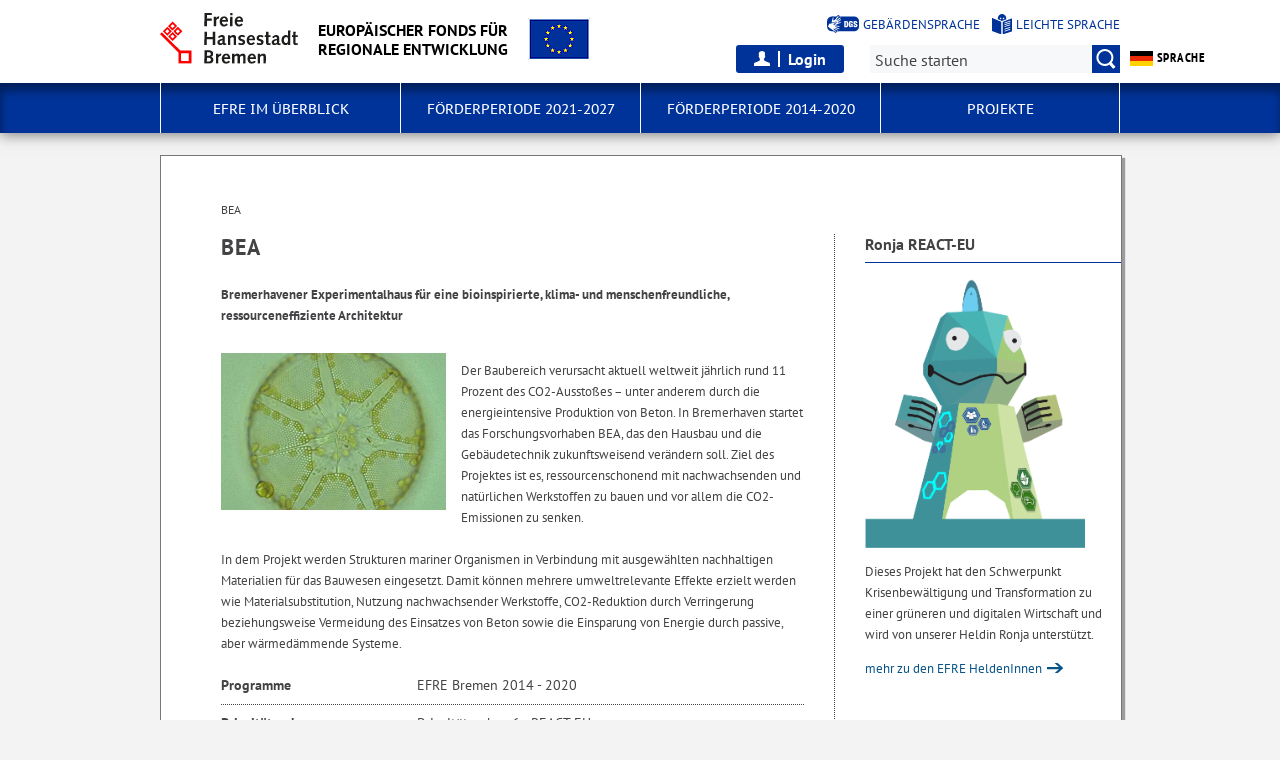

--- FILE ---
content_type: text/html; charset=utf-8
request_url: https://www.efre-bremen.de/projekte/bea-37717?asl=
body_size: 5945
content:

<!doctype html>
<html class="no-js" lang="de">
<head>
    <script src="/static/notSupported/notSupported.js"></script>
            <link rel="canonical" href="https://www.efre-bremen.de/projekte/bea-37717"/>
    <title>BEA - Europäischer Fonds für 
regionale Entwicklung</title>
<meta http-equiv="Content-Type" content="text/html; charset=utf-8">
<meta name="keywords" content="">
<meta name="description" content="BEA">
<meta name="author" content="">
<meta name="viewport" content="width=device-width,initial-scale=1">

<link rel="shortcut icon" href="https://www.efre-bremen.de/fastmedia/3/favicon.ico">
  
<link rel="alternate" type="application/rss+xml" title="EFRE-Bremen Newsfeed" href="https://www.efre-bremen.de/rss-feed/efre-bremen-newsfeed-13593?lang=de" >

  <noscript>
      <link rel="stylesheet" type="text/css" href="/sixcms/detail.php/template/01_noscript_css_d"/>
  </noscript>
  <link rel="stylesheet" type="text/css" href="/sixcms/detail.php/template/01_css_d?lang=de"/>
  <link rel="stylesheet" type="text/css" href="/static/css/html5/style.css"/>
  <link rel="stylesheet" type="text/css" href="/sixcms/detail.php/template/01_portal_css_d?lang=de"/>



<script src="/sixcms/detail.php/template/00_script_js_d"></script>

</head>


<body class="kogis">
<script>
    document.documentElement.classList.remove("no-js");
    document.documentElement.classList.add("js");
    document.body.classList.remove("no-js");
    document.body.classList.add("js");
</script>

<nav title="Inhaltsbereiche direkt anspringen">
    <ul class="skip-links">
        <li><a id="js_main_nav_workaround" href="#main_nav_anchor">Zur Hauptnavigation</a></li>        <li><a href="#main">Zum Inhalt</a></li>                <li><a href="#footer">Zur Fußzeile</a></li>    </ul>
</nav>

<a href="#main_nav_anchor" aria-label="zur Navigation" class="navbar-toggle" data-toggle="offcanvas" data-target="#myNavmenu" data-canvas="body">
    <span class="sr-only">zur Navigation</span>
    <span class="icon-bar"></span>
    <span class="icon-bar"></span>
    <span class="icon-bar"></span>
</a>
<nav id="myNavmenu" class="navmenu navmenu-default navmenu-fixed-left offcanvas"></nav><!-- Matomo -->
<script type="text/javascript">
    var _paq = window._paq = window._paq || [];
    /* tracker methods like "setCustomDimension" should be called before "trackPageView" */
    _paq.push(["setDoNotTrack", true]);
    _paq.push(["disableCookies"]);
    _paq.push(['trackPageView']);
    _paq.push(['enableLinkTracking']);
    (function() {
    var u="https://piwik.bremen.de/";
    _paq.push(['setTrackerUrl', u+'matomo.php']);
    _paq.push(['setSiteId', '10']);
    var d=document, g=d.createElement('script'), s=d.getElementsByTagName('script')[0];
    g.type='text/javascript'; g.async=true; g.src=u+'matomo.js'; s.parentNode.insertBefore(g,s);
    })();
</script>
<noscript><p><img src="https://piwik.bremen.de/matomo.php?idsite=49&rec=1" style="border:0;" alt="" /></p></noscript>
<!-- End Matomo Code -->
<header class="header">
    <div class="centerframe">
        <div class="info_wrapper">
    <a href="https://www.efre-bremen.de" title="Zur Startseite">
        <div class="logo_wrapper">
            <img src="https://www.efre-bremen.de/static/img/html5/bremen_logo_schwarz.svg" width="138" height="51" alt="Freie Hansestadt Bremen"/>
        </div>

        <div class="name">Europäischer Fonds für <br />
regionale Entwicklung</div>

                    <div class="logo_dst">
                <img src="/sixcms/media.php/27/thumbnails/Flagge_bunt.png.42956.png" alt=""/>
            </div>
                    <div class="logo_dst mobile">
                <img src="/sixcms/media.php/27/Flagge_bunt_klein.png" alt=""/>
            </div>
            </a>
</div>        <nav id="extra_lang" aria-label="Sprachvarianten"><a href="https://www.efre-bremen.de/start/angebote-in-gebaerdensprache-20100" class="head_dgs2" title="Kurzvorstellung in Geb&auml;rdensprache" aria-label="Kurzvorstellung in Geb&auml;rdensprache">Gebärdensprache</a><a href="https://www.efre-bremen.de/start/informationen-in-leichter-sprache-14969" class="head_easy_language2" title="Kurzvorstellung in Leichter Sprache" aria-label="Kurzvorstellung in Leichter Sprache">Leichte Sprache</a></nav>            <div class="login-wrapper">
        <button id="open-login">Login</button>
                    <form method="post" id="loginform" action="https://www.efre-bremen.de/profile-texte/anmeldung-6973#main">
                <div>
                    <input type="hidden" name="mode" value="login"/>
                    <input type="hidden" name="send" value="true"/>
                    <input type="hidden" name="token" value="163e096e1bbf9b9167b0f6a34f08678b">                    <p>Login-Bereich</p>
                    <div>
                        <label>
                            <span>Zugangsname*</span>
                            <input type="text"
                                   value=""
                                   name="input[profile_username]"
                                   aria-label="Zugangsname"
                                   autocomplete="username"
                            />
                        </label>

                        <label>
                            <span>Passwort*</span>
                            <input type="password" value=""
                                   name="input[profile_password]"
                                   aria-label="Passwort"
                                   autocomplete="current-password"
                            />
                        </label>
                        <button type="submit" value="Anmelden" name="login">
                            Anmelden                        </button>
                        <a href="https://www.efre-bremen.de/profile-texte/passwort-vergessen-6971">
                            Haben Sie Ihr Passwort vergessen?                        </a>
                    </div>
                </div>
            </form>
        
    </div>
            <form method="get" id="searchform" role="search" action="/sixcms/detail.php">
    <input type="hidden" name="template" value="20_search_d">
    <input type="hidden" name="search[send]" value="true">
    <input type="hidden" name="lang" value="de">
    <button id="open-mobile-search">
        <img alt="Suche öffnen" src="/static/img/html5/lupe_rot.svg"/>
        <img alt="Suche schließen" src="/static/img/html5/lupe_weiss.svg"/>
    </button>
    <label>
        <span>Suche:</span>
        <input type="text" aria-label="Suche:"
               value="" name="search[vt]" id="searchinput"
               placeholder="Suche starten"/>
    </label>
    <button title="Suche starten" id="runsearch" type="submit" value="">
        <img alt="Suche starten" src="/static/img/html5/lupe_weiss.svg"/>
    </button>
</form>
                <div id="head_language">
            <a href="#"><img alt="$language" src="/static/img/flag_de.png"/> Sprache</a>
            <ul id="head_language_list">
                                        <li><a lang="en" href="https://www.efre-bremen.de/projekte/bea-37981"
                            ><img alt=".$language." src="/static/img/flag_en.png"/> <strong> English</strong></a></li>
                                </ul>
        </div>
        </div>
    <div class="loginframe centerframe"></div>    <div id="mainNavi">
        <div class="navi">
            <div class="centerframe">
                <div class="logo_wrapper">
                    <a id="navilogo" href=""><img
                                src="/static/img/html5/bremen_logo_weiss.svg"
                                alt="Logo Verwaltung Bremen" width="30" height="11"/></a>
                </div>
                <nav class="megamenu" tabindex="-1" id="navi_main">
                    <noscript>
                        <ol class="accessible-megamenu">
                            <li class="accessible-megamenu-top-nav-item">
                                <span class="topLevel"><a href="#main_nav_anchor">Zur Navigation</a></span>
                            </li>
                            <li class="accessible-megamenu-top-nav-item"><span class="topLevel"><a href="#container">Zum Inhalt</a></span>
                            </li>
                            <li class="accessible-megamenu-top-nav-item"><span class="topLevel"><a href="#footer_cc">Zur Fu&szlig;zeile</a></span>
                            </li>
                        </ol>
                    </noscript>
                </nav>
            </div>
        </div>
    </div>
</header>
<div class="mobile nav">
    <span id="nav_back_label" style="display:none;">zurück</span>
    <span id="nav_navigation_label" style="display:none;">Navigation</span>
    <a href="#" class="head_entity" id="mobile_navigation">Navigation</a>
</div><div class=centerframe>
	<div id="container">

<div class="article" id="main" role="main" tabindex="-1">

<div class="main_article breadcrumb"><div class="hiddentext">Sie sind hier:</div><ul class="breadcrump"><li>BEA</li></ul></div><div class="main_article">
<h1>BEA</h1>
<p><strong>Bremerhavener Experimentalhaus f&uuml;r eine bioinspirierte, klima- und menschenfreundliche, ressourceneffiziente Architektur </strong></p><p>
    <img class="inline_image inline_left" src="/sixcms/media.php/76/thumbnails/0000_Asteromophalus_RCrawford%20Kopie.jpg.51428.webp" border="0" alt="Kieselalge">
    </p>
        
<p><br>Der Baubereich verursacht aktuell weltweit j&auml;hrlich rund 11 Prozent des CO2-Aussto&szlig;es &ndash; unter anderem durch die energieintensive Produktion von Beton. In Bremerhaven startet das Forschungsvorhaben BEA, das den Hausbau und die Geb&auml;udetechnik zukunftsweisend ver&auml;ndern soll. Ziel des Projektes ist es, ressourcenschonend mit nachwachsenden und nat&uuml;rlichen Werkstoffen zu bauen und vor allem die CO2-Emissionen zu senken. <br><br>In dem Projekt werden Strukturen mariner Organismen in Verbindung mit ausgew&auml;hlten nachhaltigen Materialien f&uuml;r das Bauwesen eingesetzt. Damit k&ouml;nnen mehrere umweltrelevante Effekte erzielt werden wie Materialsubstitution, Nutzung nachwachsender Werkstoffe, CO2-Reduktion durch Verringerung beziehungsweise Vermeidung des Einsatzes von Beton sowie die Einsparung von Energie durch passive, aber w&auml;rmed&auml;mmende Systeme.</p>
<div class="clearfix"></div>
<div class="project_info_list">

<div class='project_info'><div class='project_info_left'>Programme</div><div class='project_info_right'>EFRE Bremen 2014 - 2020</div></div>
<div class='project_info'><div class='project_info_left' style='width:1em;'>Prioritätsachse / Förderbereich</div><div class='project_info_right'>Prioritätsachse 6 - REACT EU<br>Krisenbewältigung und Transformation zu einer grüneren und digitalen Wirtschaft</div></div><div class='project_info'><div class='project_info_left'>Gesamtvolumen (in €)</div><div class='project_info_right'>737.552,00</div></div>
<div class="project_info"><div class="project_info_left">Laufzeit</div><div class="project_info_right">01.10.2021 - 30.09.2023</div></div>

<div class='project_info'><div class='project_info_left'>Umsetzungsort</div><div class='project_info_right'>Stadt Bremerhaven</div></div>





<div class='project_info'><div class='project_info_left'>Kontakt</div><div class='project_info_right'><div class="personen_content">
Herr Guido Ketschau<br>
Tel.: +49 471 94646-741<br>Fax: +49 471 94646-690<br>E-Mail: <a title="E-Mail verfassen an ketschau@bis-bremerhaven.de	" href="mailto:ketschau@bis-bremerhaven.de	">ketschau@bis-bremerhaven.de	</a><br></div><br></div></div><hr>
</div>
<div class="clearfix"></div>
</div> <!-- main_article -->
<div class="main_article"><div  class="entry-wrapper-1col entry-wrapper-normal"><div class="clearfix"></div><h2 class="">Materialsubstitutionen mit tragender Funktion
</h2><div class="inline_image inline_right image_size_225"><img src="/fastmedia/12/thumbnails/0000_KieselalgenDiatomeen_RCrawford.41776.jpg.57818.webp" title="KieselalgenDiatomeen" alt="KieselalgenDiatomeen"  class=""  /><div class="legend">AWI/R.Crawford</div></div><p>Durch angepasste bionische Strukturierung (beispielsweise <abbr lang="de" title="dreidimensional">3D</abbr>-Druck) und Kombination mit weiteren natürlichen Materialien (beispielsweise Basalt, Fasern, Holz) sollen Materialsubstitutionen mit tragender Funktion erarbeitet werden. Sie sollen umweltfreundlich, lokal verfügbar und ressourceneffizient sein. Außerdem sollen Konzepte für atmungsaktive, wärmedämmende Leichtbauwände auf der Grundlage der fraktal aufgebauten Schalenstrukturen insbesondere von Kieselalgen entwickelt werden.</p><p>
Mittels fraktalen Schalenversteifungen auf der Strukturbasis von Diatomeen und anderen Organismen werden tragende Wandstrukturen entwickelt, die mit sehr dünnen, transparenten Schichten abgedeckt werden können. Die Prototypen, das heißt Wandmodule in verschiedenen Größen aus den umgesetzten Ergebnissen, werden in zur Verfügung stehenden Bauwerken (Bestandsbauten) beziehungsweise in Container (<abbr lang="de" title="Bremerhavener Experimentalhaus für eine bioinspirierte, klima- und menschenfreundliche, ressourceneffiziente Architektur">BEA</abbr>-Plattform) eingebaut. Sie sollen nach Möglichkeit durch Benutzer*innen und Besucher*innen getestet und bewertet werden.<br>

</p></div></div>


      </div> <!-- id main - class article-->

<div class="aside" id="marginal" role="complementary" tabindex="-1"><div class="marginal_item"><h6>Ronja REACT-EU</h6><img width="220px" src="https://www.efre-bremen.de/sixcms/media.php/25/ronja.png" alt="Ronja REACT-EU""/><p>Dieses Projekt hat den Schwerpunkt Krisenbewältigung und Transformation zu einer grüneren und digitalen Wirtschaft und wird von unserer Heldin Ronja unterstützt.</p><p><a href="https://www.efre-bremen.de/foerderperiode-2014-2020/die-efre-heldinnen-29867">mehr zu den EFRE HeldenInnen </a></p></div>
</div> <!-- class aside - id marginal  -->
<div class="clearfix"></div>
</div> <!-- (container) -->

</div> <!-- (centerframe) -->
<!-- Navigation is inside footer because of noscript fallback! -->
<div id="main_nav_anchor"><h2>Navigation:</h2><div class="navi">
    <div class="centerframe">
        <nav class="megamenu">
            <ol class="firstlevelcount4"><li class="accessible-megamenu-top-nav-item hasChildren"><span class="topLevel"><a href="https://www.efre-bremen.de/efre-im-ueberblick-38227">EFRE im Überblick</a></span><div class="cols-3 accessible-megamenu-panel"><ol><li class="accessible-megamenu-panel-group"><span class="secondLevel"><a href="https://www.efre-bremen.de/efre-im-ueberblick/eu-foerderpolitik-38257">EU-Förderpolitik</a></span></li><li class="accessible-megamenu-panel-group"><span class="secondLevel"><a href="https://www.efre-bremen.de/efre-im-ueberblick/schritte-zur-foerderung-38430">Schritte zur Förderung</a></span></li><li class="accessible-megamenu-panel-group"><span class="secondLevel"><a href="https://www.efre-bremen.de/efre-im-ueberblick/verwaltung-und-organisation-38392">Verwaltung und Organisation</a></span></li><li class="accessible-megamenu-panel-group"><span class="secondLevel"><a href="https://www.efre-bremen.de/efre-im-ueberblick/begleitausschuss-und-partner-15108">Begleitausschuss und Partner</a></span></li><li class="accessible-megamenu-panel-group"><span class="secondLevel"><a href="https://www.efre-bremen.de/efre-im-ueberblick/betrugs-und-korruptionspraevention-26381">Betrugs- und Korruptionsprävention </a></span></li><li class="accessible-megamenu-panel-group"><span class="secondLevel"><a href="https://www.efre-bremen.de/efre-im-ueberblick/medien-38232">Medien</a></span></li><li class="accessible-megamenu-panel-group"><span class="secondLevel"><a href="https://www.efre-bremen.de/efre-im-ueberblick/kontakt-2922">Kontakt</a></span></li></ol></div></li>
<li class="accessible-megamenu-top-nav-item hasChildren"><span class="topLevel"><a href="https://www.efre-bremen.de/foerderperiode-2021-2027-38229">Förderperiode 2021-2027</a></span><div class="cols-3 accessible-megamenu-panel"><ol><li class="accessible-megamenu-panel-group"><span class="secondLevel"><a href="https://www.efre-bremen.de/foerderperiode-2021-2027/programm-2021-2027-32026">Programm 2021-2027</a></span></li><li class="accessible-megamenu-panel-group"><span class="secondLevel"><a href="https://www.efre-bremen.de/foerderperiode-2021-2027/foerderaufrufe-39083">Förderaufrufe</a></span></li><li class="accessible-megamenu-panel-group"><span class="secondLevel"><a href="https://www.efre-bremen.de/foerderperiode-2021-2027/unterlagen-fuer-antragstellende-beguenstigte-40859">Unterlagen für Antragstellende / Begünstigte</a></span></li><li class="accessible-megamenu-panel-group"><span class="secondLevel"><a href="https://www.efre-bremen.de/foerderperiode-2021-2027/glossar-40863">Glossar</a></span></li><li class="accessible-megamenu-panel-group"><span class="secondLevel"><a href="https://www.efre-bremen.de/foerderperiode-2021-2027/kommunikation-sichtbarkeit-2021-2027-42790">Kommunikation & Sichtbarkeit 2021-2027</a></span></li><li class="accessible-megamenu-panel-group"><span class="secondLevel"><a href="https://www.efre-bremen.de/foerderperiode-2021-2027/begleitausschuss-2021-2027-38397">Begleitausschuss 2021-2027</a></span></li><li class="accessible-megamenu-panel-group"><span class="secondLevel"><a href="https://www.efre-bremen.de/foerderperiode-2021-2027/berichterstattung-und-evaluationen-2021-2027-40716">Berichterstattung und Evaluationen 2021-2027</a></span></li></ol></div></li>
<li class="accessible-megamenu-top-nav-item hasChildren"><span class="topLevel"><a href="https://www.efre-bremen.de/foerderperiode-2014-2020-38230">Förderperiode 2014-2020</a></span><div class="cols-3 accessible-megamenu-panel"><ol><li class="accessible-megamenu-panel-group"><span class="secondLevel"><a href="https://www.efre-bremen.de/foerderperiode-2014-2020/programm-2014-2020-15099">Programm 2014-2020</a></span></li><li class="accessible-megamenu-panel-group"><span class="secondLevel"><a href="https://www.efre-bremen.de/foerderperiode-2014-2020/react-eu-aufbauhilfe-37032">REACT-EU Aufbauhilfe</a></span></li><li class="accessible-megamenu-panel-group"><span class="secondLevel"><a href="https://www.efre-bremen.de/foerderperiode-2014-2020/die-efre-heldinnen-29867">Die EFRE HeldInnen</a></span></li><li class="accessible-megamenu-panel-group"><span class="secondLevel"><a href="https://www.efre-bremen.de/foerderperiode-2014-2020/foerdermoeglichkeiten-2014-2020-15146">Fördermöglichkeiten 2014-2020</a></span></li><li class="accessible-megamenu-panel-group"><span class="secondLevel"><a href="https://www.efre-bremen.de/foerderperiode-2014-2020/unterlagen-fuer-antragstellende-beguenstigte-26223">Unterlagen für Antragstellende / Begünstigte</a></span></li><li class="accessible-megamenu-panel-group"><span class="secondLevel"><a href="https://www.efre-bremen.de/foerderperiode-2014-2020/berichtersttatung-2014-2020-38659">Berichtersttatung 2014-2020</a></span></li><li class="accessible-megamenu-panel-group"><span class="secondLevel"><a href="https://www.efre-bremen.de/foerderperiode-2014-2020/richtlinien-rechtsgrundlagen-verordnungen-15140">Richtlinien / Rechtsgrundlagen / Verordnungen </a></span></li><li class="accessible-megamenu-panel-group"><span class="secondLevel"><a href="https://www.efre-bremen.de/foerderperiode-2014-2020/information-und-kommunikation-15150">Information und Kommunikation</a></span></li></ol></div></li>
<li class="accessible-megamenu-top-nav-item hasChildren"><span class="topLevel"><a href="https://www.efre-bremen.de/projekte-38231">Projekte</a></span><div class="cols-3 accessible-megamenu-panel"><ol><li class="accessible-megamenu-panel-group"><span class="secondLevel"><a href="https://www.efre-bremen.de/projekte/projekte-2021-2027-42428">Projekte 2021-2027</a></span></li><li class="accessible-megamenu-panel-group"><span class="secondLevel"><a href="https://www.efre-bremen.de/projekte/projekte-2014-2020-13574">Projekte 2014-2020</a></span></li><li class="accessible-megamenu-panel-group"><span class="secondLevel"><a href="https://www.efre-bremen.de/projekte/projekte-2007-2013-2383">Projekte 2007-2013</a></span></li><li class="accessible-megamenu-panel-group"><span class="secondLevel"><a href="https://www.efre-bremen.de/projekte/projekte-2000-2006-9550">Projekte 2000-2006</a></span></li><li class="accessible-megamenu-panel-group"><span class="secondLevel"><a href="https://www.efre-bremen.de/projekte/projekte-1994-1999-3246">Projekte 1994-1999</a></span></li></ol></div></li>
</ol>        </nav>
    </div>
</div>
</div>
<footer id="footer" tabindex="-1" class="">

    <div id="footer_cc"><div class="container"><div class="inner"><p><span>Sofern nicht anders angegeben, stehen die Inhalte dieser Seite unter der Lizenz</span><img title="&quot;Creative Commons Nicht-Kommerziell Keine Bearbeitung&quot;" alt="&quot;Creative Commons Nicht-Kommerziell Keine Bearbeitung&quot;" src="/sixcms/media.php/127/cc-by-nc-nd.png" /></p><div class="clearfix"></div></div></div></div>    <div class="footer_wrapper  t_05_html5_content_fussnavi_einstieg_d">
    <div class="container">
        <nav aria-label="Fußnavigation">
            <ul id="footer_links">
                <li><a href="https://www.efre-bremen.de">Startseite</a></li>                
<li><a href="https://www.efre-bremen.de/efre-im-ueberblick/kontakt-2922">Kontakt</a></li>

<li><a href="https://www.efre-bremen.de/barrierefreiheit-31904">Barrierefreiheit</a></li>

<li><a href="https://www.efre-bremen.de/impressum-1478">Impressum</a></li>

<li><a href="https://www.efre-bremen.de/start/datenschutzerklaerung-4907">Datenschutzerklärung</a></li>

<li><a href="https://www.efre-bremen.de/start/inhaltsuebersicht-1479">Inhaltsübersicht</a></li>
            </ul>
        </nav>
        <a id="js-totop" class="totop totop--hidden" href="#top" aria-hidden="true" tabindex="-1" title="nach oben">
            <img height="50" width="50" src="/static/img/html5/fussnavi_icon.svg" alt="" />
        </a>
        <div class="clearfix"></div>
            </div>
</div></footer>

</body>
</html>

--- FILE ---
content_type: text/css
request_url: https://www.efre-bremen.de/static/css/html5/style.css
body_size: 66823
content:
@import"../../js/libs/select2/dist/css/select2.min.css";@font-face{font-family:"PTSansCaption";src:url(/static/fonts/PTC55F-webfont.eot);src:url(/static/fonts/PTC55F-webfont.eot?#iefix) format("embedded-opentype"),url(/static/fonts/PTC55F-webfont.woff) format("woff"),url(/static/fonts/PTC55F-webfont.ttf) format("truetype"),url(/static/fonts/PTC55F-webfont.svg#PTSansRegular) format("svg");font-weight:normal;font-style:normal}@font-face{font-family:"PTSansRegular";src:url(/static/fonts/PTS55F-webfont.eot);src:url(/static/fonts/PTS55F-webfont.eot?#iefix) format("embedded-opentype"),url(/static/fonts/PTS55F-webfont.woff) format("woff"),url(/static/fonts/PTS55F-webfont.ttf) format("truetype"),url(/static/fonts/PTS55F-webfont.svg#PTSansRegular) format("svg");font-weight:normal;font-style:normal}@font-face{font-family:"PTSansRegular";src:url(/static/fonts/PTS75F-webfont.eot);src:url(/static/fonts/PTS75F-webfont.eot?#iefix) format("embedded-opentype"),url(/static/fonts/PTS75F-webfont.woff) format("woff"),url(/static/fonts/PTS75F-webfont.ttf) format("truetype"),url(/static/fonts/PTS75F-webfont.svg#PTSansRegular) format("svg");font-weight:bold;font-style:normal}@font-face{font-family:"PTSansRegular";src:url(/static/fonts/PTS56F-webfont.eot);src:url(/static/fonts/PTS56F-webfont.eot?#iefix) format("embedded-opentype"),url(/static/fonts/PTS56F-webfont.woff) format("woff"),url(/static/fonts/PTS56F-webfont.ttf) format("truetype"),url(/static/fonts/PTS56F-webfont.svg#PTSansRegular) format("svg");font-weight:normal;font-style:italic}@font-face{font-family:"PTSansRegular";src:url(/static/fonts/PTS76F-webfont.eot);src:url(/static/fonts/PTS76F-webfont.eot?#iefix) format("embedded-opentype"),url(/static/fonts/PTS76F-webfont.woff) format("woff"),url(/static/fonts/PTS76F-webfont.ttf) format("truetype"),url(/static/fonts/PTS76F-webfont.svg#PTSansRegular) format("svg");font-weight:bold;font-style:italic}@font-face{font-family:"PTSansNarrow";src:url(/static/fonts/PTN57F-webfont.eot);src:url(/static/fonts/PTN57F-webfont.eot?#iefix) format("embedded-opentype"),url(/static/fonts/PTN57F-webfont.woff) format("woff"),url(/static/fonts/PTN57F-webfont.ttf) format("truetype"),url(/static/fonts/PTN57F-webfont.svg#PTSansRegular) format("svg");font-weight:normal;font-style:normal}@font-face{font-family:"PTSansNarrow";src:url(/static/fonts/PTN77F-webfont.eot);src:url(/static/fonts/PTN77F-webfont.eot?#iefix) format("embedded-opentype"),url(/static/fonts/PTN77F-webfont.woff) format("woff"),url(/static/fonts/PTN77F-webfont.ttf) format("truetype"),url(/static/fonts/PTN77F-webfont.svg#PTSansRegular) format("svg");font-weight:bold;font-style:normal}#main .main_article form.sfg_form div.buttons::after,.article.pdf_area .main_article form.sfg_form div.buttons::after,#main .main_article form.sfg_form .gridRow .gridCol::after,.article.pdf_area .main_article form.sfg_form .gridRow .gridCol::after,.entry-wrapper-1col.entry-wrapper-normal::after,#main .main_article form::after,.article.pdf_area .main_article form::after,.kogis #main ul.search_results li.search-result-item::after,.kogis .article.pdf_area ul.search_results li.search-result-item::after,div.jumplistelement div.pagination__wrapper::after,div.jumplistelement::after,.kogis_map_legend_controls::after,.kogis_map_small_legend_controls::after,#main ul.news_liste::after,.article.pdf_area ul.news_liste::after,.kogis .main_article .project_info_list .project_info::after,.kogis .main_article .project .project_infos>span::after,.kogis #marginal .marginal_item.teaser::after,.kogis #marginal_filter .marginal_item.teaser::after,.kogis #marginal .marginal_item ul li div.aside_nolink::after,.kogis #marginal_filter .marginal_item ul li div.aside_nolink::after,.kogis #container .main_article .toggle_abs::after,.kogis #container .main_article .no-js .toggle_abs::after,#container::after{content:"";display:block;height:0;clear:both}.clearfix{display:block;clear:both;zoom:1}.clearfix::before{content:none;display:none}.clearfix::after{content:"";display:block;height:0;clear:both}a.searchLink,.kogis .article .news_article p a,.kogis .main_article .project_info_list .project_info .project_info_right>a[href],.events_navi .month_next a,.kogis table.calendar-box__calendar tr.monat td a,.kogis table.calendar-box__calendar tr.controls td a,.table-responsive table.events_table tr td a,.kogis #marginal .marginal_item.marginal_item__wichtige_infos .wichtige_info_block .marginal_item div.toggle_abs>p>a,.kogis #marginal_filter .marginal_item.marginal_item__wichtige_infos .wichtige_info_block .marginal_item div.toggle_abs>p>a,.kogis #marginal .marginal_item.teaser.image li.imagebox_height .aside_nolink p a,.kogis #marginal_filter .marginal_item.teaser.image li.imagebox_height .aside_nolink p a,.kogis #marginal .marginal_item.teaser.image li.imagebox_height .aside_nolink span a,.kogis #marginal_filter .marginal_item.teaser.image li.imagebox_height .aside_nolink span a,.kogis #marginal .marginal_item ul.aside_list li a,.kogis #marginal_filter .marginal_item ul.aside_list li a,.kogis #marginal .marginal_item>div.has_bildnachweis a,.kogis #marginal_filter .marginal_item>div.has_bildnachweis a,.kogis #marginal .marginal_item>p a,.kogis #marginal_filter .marginal_item>p a,.kogis .main_article a,.kogis section a,.kogis .section a{color:#085488;font-weight:inherit;text-transform:none}a.searchLink::after,.kogis .article .news_article p a::after,.kogis .main_article .project_info_list .project_info .project_info_right>a[href]::after,.events_navi .month_next a::after,.kogis table.calendar-box__calendar tr.monat td a::after,.kogis table.calendar-box__calendar tr.controls td a::after,.table-responsive table.events_table tr td a::after,.kogis #marginal .marginal_item.marginal_item__wichtige_infos .wichtige_info_block .marginal_item div.toggle_abs>p>a::after,.kogis #marginal_filter .marginal_item.marginal_item__wichtige_infos .wichtige_info_block .marginal_item div.toggle_abs>p>a::after,.kogis #marginal .marginal_item.teaser.image li.imagebox_height .aside_nolink p a::after,.kogis #marginal_filter .marginal_item.teaser.image li.imagebox_height .aside_nolink p a::after,.kogis #marginal .marginal_item.teaser.image li.imagebox_height .aside_nolink span a::after,.kogis #marginal_filter .marginal_item.teaser.image li.imagebox_height .aside_nolink span a::after,.kogis #marginal .marginal_item ul.aside_list li a::after,.kogis #marginal_filter .marginal_item ul.aside_list li a::after,.kogis #marginal .marginal_item>div.has_bildnachweis a::after,.kogis #marginal_filter .marginal_item>div.has_bildnachweis a::after,.kogis #marginal .marginal_item>p a::after,.kogis #marginal_filter .marginal_item>p a::after,.kogis .main_article a::after,.kogis section a::after,.kogis .section a::after{content:url("/static/img/html5/Pfeil_rechts_hlblau.svg");display:inline-block;position:relative;width:1.2em;height:1em;vertical-align:auto;margin-left:0.125rem}a.searchLink:hover,.kogis .article .news_article p a:hover,.kogis .main_article .project_info_list .project_info .project_info_right>a[href]:hover,.events_navi .month_next a:hover,.kogis table.calendar-box__calendar tr.monat td a:hover,.kogis table.calendar-box__calendar tr.controls td a:hover,.table-responsive table.events_table tr td a:hover,.kogis #marginal .marginal_item.marginal_item__wichtige_infos .wichtige_info_block .marginal_item div.toggle_abs>p>a:hover,.kogis #marginal_filter .marginal_item.marginal_item__wichtige_infos .wichtige_info_block .marginal_item div.toggle_abs>p>a:hover,.kogis #marginal .marginal_item.teaser.image li.imagebox_height .aside_nolink p a:hover,.kogis #marginal_filter .marginal_item.teaser.image li.imagebox_height .aside_nolink p a:hover,.kogis #marginal .marginal_item.teaser.image li.imagebox_height .aside_nolink span a:hover,.kogis #marginal_filter .marginal_item.teaser.image li.imagebox_height .aside_nolink span a:hover,.kogis #marginal .marginal_item ul.aside_list li a:hover,.kogis #marginal_filter .marginal_item ul.aside_list li a:hover,.kogis #marginal .marginal_item>div.has_bildnachweis a:hover,.kogis #marginal_filter .marginal_item>div.has_bildnachweis a:hover,.kogis #marginal .marginal_item>p a:hover,.kogis #marginal_filter .marginal_item>p a:hover,.kogis .main_article a:hover,.kogis section a:hover,.kogis .section a:hover,a.searchLink:focus,.kogis .article .news_article p a:focus,.kogis .main_article .project_info_list .project_info .project_info_right>a[href]:focus,.events_navi .month_next a:focus,.kogis table.calendar-box__calendar tr.monat td a:focus,.kogis table.calendar-box__calendar tr.controls td a:focus,.table-responsive table.events_table tr td a:focus,.kogis #marginal .marginal_item.marginal_item__wichtige_infos .wichtige_info_block .marginal_item div.toggle_abs>p>a:focus,.kogis #marginal_filter .marginal_item.marginal_item__wichtige_infos .wichtige_info_block .marginal_item div.toggle_abs>p>a:focus,.kogis #marginal .marginal_item.teaser.image li.imagebox_height .aside_nolink p a:focus,.kogis #marginal_filter .marginal_item.teaser.image li.imagebox_height .aside_nolink p a:focus,.kogis #marginal .marginal_item.teaser.image li.imagebox_height .aside_nolink span a:focus,.kogis #marginal_filter .marginal_item.teaser.image li.imagebox_height .aside_nolink span a:focus,.kogis #marginal .marginal_item ul.aside_list li a:focus,.kogis #marginal_filter .marginal_item ul.aside_list li a:focus,.kogis #marginal .marginal_item>div.has_bildnachweis a:focus,.kogis #marginal_filter .marginal_item>div.has_bildnachweis a:focus,.kogis #marginal .marginal_item>p a:focus,.kogis #marginal_filter .marginal_item>p a:focus,.kogis .main_article a:focus,.kogis section a:focus,.kogis .section a:focus{text-decoration:underline;outline:none;color:#ab2600}a.searchLink:hover::after,.kogis .article .news_article p a:hover::after,.kogis .main_article .project_info_list .project_info .project_info_right>a[href]:hover::after,.events_navi .month_next a:hover::after,.kogis table.calendar-box__calendar tr.monat td a:hover::after,.kogis table.calendar-box__calendar tr.controls td a:hover::after,.table-responsive table.events_table tr td a:hover::after,.kogis #marginal .marginal_item.marginal_item__wichtige_infos .wichtige_info_block .marginal_item div.toggle_abs>p>a:hover::after,.kogis #marginal_filter .marginal_item.marginal_item__wichtige_infos .wichtige_info_block .marginal_item div.toggle_abs>p>a:hover::after,.kogis #marginal .marginal_item.teaser.image li.imagebox_height .aside_nolink p a:hover::after,.kogis #marginal_filter .marginal_item.teaser.image li.imagebox_height .aside_nolink p a:hover::after,.kogis #marginal .marginal_item.teaser.image li.imagebox_height .aside_nolink span a:hover::after,.kogis #marginal_filter .marginal_item.teaser.image li.imagebox_height .aside_nolink span a:hover::after,.kogis #marginal .marginal_item ul.aside_list li a:hover::after,.kogis #marginal_filter .marginal_item ul.aside_list li a:hover::after,.kogis #marginal .marginal_item>div.has_bildnachweis a:hover::after,.kogis #marginal_filter .marginal_item>div.has_bildnachweis a:hover::after,.kogis #marginal .marginal_item>p a:hover::after,.kogis #marginal_filter .marginal_item>p a:hover::after,.kogis .main_article a:hover::after,.kogis section a:hover::after,.kogis .section a:hover::after,a.searchLink:focus::after,.kogis .article .news_article p a:focus::after,.kogis .main_article .project_info_list .project_info .project_info_right>a[href]:focus::after,.events_navi .month_next a:focus::after,.kogis table.calendar-box__calendar tr.monat td a:focus::after,.kogis table.calendar-box__calendar tr.controls td a:focus::after,.table-responsive table.events_table tr td a:focus::after,.kogis #marginal .marginal_item.marginal_item__wichtige_infos .wichtige_info_block .marginal_item div.toggle_abs>p>a:focus::after,.kogis #marginal_filter .marginal_item.marginal_item__wichtige_infos .wichtige_info_block .marginal_item div.toggle_abs>p>a:focus::after,.kogis #marginal .marginal_item.teaser.image li.imagebox_height .aside_nolink p a:focus::after,.kogis #marginal_filter .marginal_item.teaser.image li.imagebox_height .aside_nolink p a:focus::after,.kogis #marginal .marginal_item.teaser.image li.imagebox_height .aside_nolink span a:focus::after,.kogis #marginal_filter .marginal_item.teaser.image li.imagebox_height .aside_nolink span a:focus::after,.kogis #marginal .marginal_item ul.aside_list li a:focus::after,.kogis #marginal_filter .marginal_item ul.aside_list li a:focus::after,.kogis #marginal .marginal_item>div.has_bildnachweis a:focus::after,.kogis #marginal_filter .marginal_item>div.has_bildnachweis a:focus::after,.kogis #marginal .marginal_item>p a:focus::after,.kogis #marginal_filter .marginal_item>p a:focus::after,.kogis .main_article a:focus::after,.kogis section a:focus::after,.kogis .section a:focus::after{content:url("/static/img/html5/Pfeil_rechts_red.svg")}a.searchLink:not([href])::after,.kogis .article .news_article p a:not([href])::after,.kogis .main_article .project_info_list .project_info .project_info_right>a[href]:not([href])::after,.events_navi .month_next a:not([href])::after,.kogis table.calendar-box__calendar tr.monat td a:not([href])::after,.kogis table.calendar-box__calendar tr.controls td a:not([href])::after,.table-responsive table.events_table tr td a:not([href])::after,.kogis #marginal .marginal_item.marginal_item__wichtige_infos .wichtige_info_block .marginal_item div.toggle_abs>p>a:not([href])::after,.kogis #marginal_filter .marginal_item.marginal_item__wichtige_infos .wichtige_info_block .marginal_item div.toggle_abs>p>a:not([href])::after,.kogis #marginal .marginal_item.teaser.image li.imagebox_height .aside_nolink p a:not([href])::after,.kogis #marginal_filter .marginal_item.teaser.image li.imagebox_height .aside_nolink p a:not([href])::after,.kogis #marginal .marginal_item.teaser.image li.imagebox_height .aside_nolink span a:not([href])::after,.kogis #marginal_filter .marginal_item.teaser.image li.imagebox_height .aside_nolink span a:not([href])::after,.kogis #marginal .marginal_item ul.aside_list li a:not([href])::after,.kogis #marginal_filter .marginal_item ul.aside_list li a:not([href])::after,.kogis #marginal .marginal_item>div.has_bildnachweis a:not([href])::after,.kogis #marginal_filter .marginal_item>div.has_bildnachweis a:not([href])::after,.kogis #marginal .marginal_item>p a:not([href])::after,.kogis #marginal_filter .marginal_item>p a:not([href])::after,.kogis .main_article a:not([href])::after,.kogis section a:not([href])::after,.kogis .section a:not([href])::after{content:"";display:none}.teaser .is_kachel_highlight,.height-double .is_kachel_highlight,.height-single .is_kachel_highlight{margin:0;padding:0.25rem;border:0.25rem solid #ab2600;border-radius:0.25rem}article,aside,details,figcaption,figure,footer,header,hgroup,nav,div,section{display:block}audio,canvas,video{display:inline-block;*display:inline;*zoom:1}audio:not([controls]){display:none}[hidden]{display:none}html{font-size:100%;overflow-y:scroll;-webkit-text-size-adjust:100%;-ms-text-size-adjust:100%}body{margin:0;line-height:1.231}body,button,input,select,textarea{font-family:sans-serif;color:#222}::-moz-selection{background:#c00;color:#fff;text-shadow:none}::selection{background:#c00;color:#fff;text-shadow:none}a:visited{color:#2d405f}a:hover{color:#06e}a:focus{outline:thin dotted}a:hover,a:active{outline:0}abbr[title]{border-bottom:1px dotted}b,strong{font-weight:bold}blockquote{margin:1em 2.5rem}dfn{font-style:italic}hr{display:block;height:1px;border:0;border-top:1px solid #777;margin:1em 0;padding:0}ins{background:#ff9;color:#000;text-decoration:none}mark{background:#ff0;color:#000;font-style:italic;font-weight:bold}pre,code,kbd,samp{font-family:monospace,monospace;_font-family:"courier new",monospace;font-size:1em}pre{white-space:pre;white-space:pre-wrap;word-wrap:break-word}q{quotes:none}q::before,q::after{content:"";content:none}small{font-size:85%}sub,sup{font-size:75%;line-height:0;position:relative;vertical-align:baseline}sup{top:-0.5em}sub{bottom:-0.25em}ul,ol{margin:1em 0;padding:0}dd{margin:0 0 0 2.5rem}nav ul,nav ol{list-style:none;list-style-image:none;margin:0;padding:0}img{border:0;-ms-interpolation-mode:bicubic;vertical-align:middle}svg:not(:root){overflow:hidden}figure{margin:0}form{margin:0}fieldset{border:0;margin:0;padding:0}label{cursor:pointer}legend{border:0;*margin-left:-0.4375rem;padding:0}button,input,select,textarea{font-size:100%;margin:0;vertical-align:baseline;*vertical-align:middle;border:1px inset #b3b3b3}button,input{line-height:normal;*overflow:visible}table button,table input{*overflow:auto}button,input[type=button],input[type=reset],input[type=submit]{cursor:pointer;-webkit-appearance:button}input[type=checkbox],input[type=radio]{box-sizing:border-box}input[type=search]{-webkit-appearance:textfield;-moz-box-sizing:content-box;-webkit-box-sizing:content-box;box-sizing:content-box}input[type=search]::-webkit-search-decoration{-webkit-appearance:none}button::-moz-focus-inner,input::-moz-focus-inner{border:0;padding:0}textarea{overflow:auto;vertical-align:top;resize:vertical}input:invalid,textarea:invalid{background-color:#f0dddd}span.inputblock{display:inline-block}span.inputblock_margin{display:inline-block;margin-right:0.9375rem}table{border-collapse:collapse;border-spacing:0}td{vertical-align:top}html{background:none}p,li{font-weight:500;line-height:1.3125rem}small{font-size:0.8125rem;line-height:1.25rem}br{line-height:1.3125rem}a{text-decoration:none;color:#085488}a:hover{text-decoration:none;color:#c00}a.more{font-weight:bold}.header .page_title{color:#fff;border:none;height:2.625rem;position:relative}.kogis .header .page_title{width:26.125rem}.header .page_title a{text-transform:uppercase;width:auto;font-size:1rem;letter-spacing:1px;font-weight:normal;height:100%;margin:0.1875rem 0 0 0.75rem}.bde .header .page_title a{width:9.375rem;height:1.5625rem;padding-top:0.5rem;margin:0 0 0 0.4375rem}.header .page_title a.center{text-align:center !important}.kogis .header .page_title a.center{margin-top:0.5rem}h1{font-size:1.375rem;text-transform:uppercase;font-weight:normal;letter-spacing:1px}h2{font-size:1rem;font-weight:bold;border-bottom:1px solid #b3b3b3;padding-bottom:0.3125rem}h3{font-size:1rem;font-weight:bold}h5{font-size:0.8125rem;font-weight:bold}.subhead{font-size:0.8125rem;margin-top:0}ul.nostyle li{list-style:none}#main ul.social_share_privacy_area,.article.pdf_area ul.social_share_privacy_area{list-style:none}.italic{font-style:italic}.interfaceicon{background:url("/static/img/interface.png") no-repeat;display:inline-block}.glyphish{background-image:url("/static/img/glyphish/interface.png") !important}.floatleft{float:left}.floatright{float:right}.inline_image{float:left;padding:0.875rem 0.9375rem}.kogis .legend{padding:0.3125rem 0 0.1875rem 0;font-size:0.75rem}.image_size_150{width:9.375rem}.image_size_225{width:14.0625rem}.image_size_585{width:36.5625rem}.image_size_225 img,.image_size_585 img,.image_size_150 img{width:100%}.image_size_295{width:50%;height:auto}.image_size_295 img{width:100%;height:auto}.second_caption_large{font-size:1.85rem}.inline_left{float:left;padding-left:0;padding-right:0.9375rem}.inline_right{float:right;padding-left:0.9375rem;padding-right:0}.header{position:absolute;display:block;width:100%;top:0;z-index:1000;padding:0;background:#0e78ad;-moz-box-shadow:0 1px 0.625rem rgba(0,0,0,.7);-webkit-box-shadow:0 1px 0.625rem rgba(0,0,0,.7);box-shadow:0 1px 0.3125rem rgba(100,100,100,.65);border-bottom:1px solid #779eb9}.js .header{position:fixed}.header .centerframe{position:relative;margin-top:0.3125rem}.header a,.header .head_entity{text-transform:uppercase;text-decoration:none;position:relative}nav.mobile a{color:#f5f5f5 !important}.header a:visited{color:#fff}.header a:focus{outline:0.125rem double #c00;text-decoration:underline}.header a:hover{color:#999}.header .centerframe div,.header .centerframe span,.header .centerframe form,.header .centerframe a{display:block;float:left}.header .centerframe a{margin-top:0.75rem}#logo a{height:3.125rem}.logo_wrapper:hover ul,.logo_wrapper ul.active,.logo_wrapper:hover ul.active{top:2.3125rem !important}.logo_wrapper ul{position:absolute;border-left:1px solid #779eb9;border-right:1px solid #779eb9;border-bottom:1px solid #779eb9;background-color:#0e78ad;-moz-box-shadow:0 1px 0.625rem rgba(0,0,0,.7);-webkit-box-shadow:0 1px 0.625rem rgba(0,0,0,.7);box-shadow:0 0.1875rem 0.3125rem rgba(0,0,0,.3);text-align:left;left:0;top:-62.5rem;width:5.9375rem;padding-top:0;list-style:none;clear:both}.kogis .logo_wrapper ul{width:9.375rem}.header .logo_wrapper ul li a{padding:0.125rem 0.3125rem;margin-bottom:0.125rem;text-transform:none !important;font-variant:normal;font-size:0.8125rem;background-color:#0e78ad;display:block;float:none !important}.kogis_login{position:fixed;width:57.5625rem;padding-top:0.625rem;height:1.4375rem;background:#fff;font-weight:bold;display:block;top:3.5rem;left:50%;margin-left:-35.125rem;padding:0.625rem 1.25rem 0;-moz-box-shadow:0 1px 0.625rem rgba(0,0,0,.7);-webkit-box-shadow:0 1px 0.625rem rgba(0,0,0,.7);box-shadow:0.1875rem 0.1875rem 1px rgba(50,50,50,.45);z-index:30;color:#0e78ad}.kogis_login .left_section{float:left}.kogis_login .right_section{float:right}.logo_wrapper ul li a:focus{background:#c00}#instance_logo{position:absolute;right:0.625rem;top:0.125rem}#searchform{margin-top:0.5rem;position:relative}#searchform input#searchinput{margin-left:0.125rem;margin-right:0.1875rem;border:1px solid #b3b3b3;padding:0.3125rem;width:17.5625rem}.hiddenlabel{position:absolute;height:1px;width:1px;overflow:hidden}.hiddentext{top:-312.5rem;left:-312.5rem;color:transparent;position:absolute;height:1px;width:1px;display:block}#searchform input#runsearch{width:1.25rem;height:1.25rem;border:none;position:absolute;top:0.3125rem;right:0.3125rem;background:url("/static/img/interface.png") no-repeat -2.5rem 0}.head_divider{background:#6696c0;height:2.3125rem;width:1px;margin:0.375rem 0.5rem 0;vertical-align:middle}.head_map,.head_my{text-align:center;position:relative;letter-spacing:1px;padding:0.3125rem 0}.head_map{width:10.3125rem;margin-top:1px;padding-left:1.125rem !important}#head_management{text-align:center;margin:0;display:inline-block;vertical-align:middle;position:relative;padding:0.4375rem 1px;letter-spacing:1px}#head_management li,#head_language li,.head_my_login a{letter-spacing:0}#head_language{width:7.8125rem}#head_language a{margin-left:0.3125rem;margin-right:0.3125rem}#head_management{width:10rem;padding:0.75rem 0}#management_sites{position:absolute;right:-0.75rem;width:11.375rem;background-color:#0e78ad;-moz-box-shadow:0 1px 0.625rem rgba(0,0,0,.7);-webkit-box-shadow:0 1px 0.625rem rgba(0,0,0,.7);box-shadow:0 0.1875rem 0.3125rem rgba(0,0,0,.3);text-align:left;display:block;top:-62.5rem}#head_management:hover #management_sites,#management_sites.active{position:absolute;top:1.8125rem;border-left:1px solid #779eb9;border-right:1px solid #779eb9;border-bottom:1px solid #779eb9}#management_sites li{width:100%;overflow:hidden}#management_sites li a{text-transform:none;display:block;font-size:0.8125rem;width:100%;padding:0.125rem 0.625rem}#management_sites li a:focus{position:absolute;top:64rem;padding:0.125rem 0.5rem !important;outline:none !important}#head_management:hover #management_sites li a:focus{position:static;padding:0.125rem 0.625rem !important;outline:none !important}#management_sites.active a:focus{outline:0.125rem solid #c00 !important;position:static;display:block}#head_management:hover li a,#management_sites.active li a{padding:0.3125rem 0.625rem}#management_sites li a:focus{padding:0.3125rem 0.625rem;width:10.25rem;background:#c00}#head_language_list{right:-0.5625rem;width:6.5rem}#head_language:hover #head_language_list,#head_language_list:focus,#head_language_list.active{top:1.5rem}#head_language_list li{width:5.625rem}#head_language_list li a{text-transform:none;font-variant:normal;font-size:0.8125rem;display:block;width:4.9375rem;overflow:hidden !important;padding:0.125rem 0 0 0.625rem;margin-bottom:0.125rem}#head_language_list .active_language{text-decoration:underline}#head_language_list li a:focus{background:#c00}.head_map{width:6.25rem}.head_dgs{width:2.875rem;height:1.25rem}.head_easy_language{width:1.875rem;height:1.25rem}.head_easy_language,.head_dgs{padding:0.25rem 0 !important}.portal .head_easy_language,.portal .head_dgs{width:auto !important}.portal .head_easy_language{padding-left:2.5rem !important}.portal .head_dgs{padding-left:3.4375rem !important;margin-right:0.3125rem}.head_my a{width:7.25rem;padding-left:1.25rem}.head_my:hover .head_my_login,.head_my .head_my_login.active{top:2.3125rem}.head_my_login{position:absolute;right:-0.5625rem;top:-189.75rem;padding:0.625rem;width:8.8125rem;border-left:1px solid #779eb9;border-right:1px solid #779eb9;border-bottom:1px solid #779eb9;overflow:hidden;background-color:#0e78ad;-moz-box-shadow:0 1px 0.625rem rgba(0,0,0,.7);-webkit-box-shadow:0 1px 0.625rem rgba(0,0,0,.7);box-shadow:0 0.1875rem 0.3125rem rgba(0,0,0,.3);display:block;text-align:left}.head_my_login input{width:8.4375rem;padding-left:0.25rem;margin-bottom:0.3125rem}.head_my_login label{margin-bottom:1px;color:#fff;letter-spacing:0}.head_my_login a{text-transform:none;font-variant:normal;font-size:0.8125rem;margin:0.125rem 0 0}#loginform{width:8.125rem}#login{border:none;width:7.5rem;background:#fff;text-align:left;border:1px solid #779eb9;width:8.875rem;margin-top:0.3125rem;font-weight:bold;color:#444;height:1.625rem}.head_map_icon{width:1.25rem;height:1.25rem;background:url("/static/img/interface.png");position:absolute;left:-0.125rem;bottom:0.25rem;display:block}.head_my_icon{width:1.25rem;height:1.25rem;background:url("/static/img/interface.png") -1.25rem 0;position:absolute;left:0;bottom:0.3125rem}.kogis .head_my_icon{left:0.625rem}#head_minimize:focus{outline:1px double #c00}#head_minimize .tooltip{-webkit-transition:opacity .2s ease-in-out;-moz-transition:opacity .2s ease-in-out;-o-transition:opacity .2s ease-in-out;transition:opacity .2s ease-in-out;position:absolute;right:0;padding:0.625rem;width:0;top:2.1875rem;z-index:300;background:#fff;color:#000;border-radius:0.125rem;text-indent:0;text-transform:none;text-align:center;opacity:0;font-size:0;padding:0;-webkit-box-shadow:0.1875rem 0.1875rem rgba(0,0,0,.1);-moz-box-shadow:0.1875rem 0.1875rem rgba(0,0,0,.1);box-shadow:0.1875rem 0.1875rem rgba(0,0,0,.1)}.interfaceicon.insert{width:0.4375rem;height:0.4375rem;background-position:-2.875rem -2.25rem;display:none}#head_minimize:hover .tooltip{top:2.1875rem;opacity:1;font-size:0.875rem;padding:1.25rem;width:7.8125rem}#head_minimize:hover .tooltip .insert{display:block}#head_minimize:hover:focus{outline:none !important}#head_minimize:hover:focus .tooltip{outline:none !important}#head_minimize .tooltip .insert{position:absolute;right:0.4375rem;top:-0.4375rem}#head_minimize.minimized{background-position:-8.3125rem -2.75rem}#container.show_grid{background-image:url("/static/img/raster_bg.jpg")}.kogis #container{-moz-box-shadow:0 1px 0.625rem rgba(0,0,0,.7);-webkit-box-shadow:0 1px 0.625rem rgba(0,0,0,.7);box-shadow:0.1875rem 0.1875rem 1px rgba(50,50,50,.45)}.dropdown_indicator{width:0.4375rem;height:0.4375rem;background:url("/static/img/interface.png") 0 -2.25rem;margin-left:0.125rem;margin-bottom:0.25rem;margin-top:0.9375rem}#photographer{position:fixed;bottom:0;padding:0.625rem;z-index:999;left:50%;margin-left:-31.9375rem;background:#fff;-moz-box-shadow:0 1px 0.625rem rgba(0,0,0,.7);-webkit-box-shadow:0 1px 0.625rem rgba(0,0,0,.7);box-shadow:0 1px 0.25rem rgba(0,0,0,.7);border-bottom:1px solid #779eb9;text-align:center;display:none}#photographer a{color:#000;text-decoration:none !important}.head_main{border:none}.head_main#finanzen .head_main_content{width:51.25rem;height:5.625rem;background:#0e78ad;position:relative}.head_main#finanzen h1{margin-left:0 !important;width:35.625rem;padding:0.625rem;bottom:0;color:#fff;position:absolute;left:0;text-shadow:0 0.125rem 0.1875rem #555;border:none}#asv .head_main_content{width:51.25rem;height:13.75rem;background:url("/static/img/title_asv.jpg") no-repeat}#asv .head_main{height:16.25rem}#asv .head_content{height:16.25rem}#asv .head_main h1{color:#fff;border-bottom:none !important}#umwelt .head_main_content{width:51.25rem;height:13.75rem;background:url("/static/img/title_umwelt.jpg");position:relative}#umwelt .head_main h1{position:absolute;right:1.875rem;top:0;border:none}#umwelt h2,#umwelt h3,#umwelt h6,#umwelt a{color:green}#umwelt aside#marginal a,#umwelt aside#marginal_filter a{color:#fff}#umwelt{background:#79b41c;background-image:url("/static/img/bg_umwelt.jpg")}#umwelt .marginal_item h3{color:green !important}#umwelt aside#marginal a,#umwelt aside#marginal_filter a{color:green !important}#umwelt .main_article input[type=submit]{background:green !important}.head_main.special h1{text-align:center !important;margin:0 auto;display:block;letter-spacing:0.125rem;padding-bottom:1.25rem}.head_main_content{float:left;padding:1.25rem 1rem 1.25rem 0.9375rem !important;text-align:left;position:relative !important;width:58.125rem;border-bottom:1px solid #777}.head_main.special .head_main_content{width:53.75rem !important;padding:0.625rem 3.125rem 1.25rem !important;float:none;text-align:center}.head_main.special .breadcrump{padding-left:1.25rem !important;padding-top:0.625rem !important}.head_main_content hr{margin:0}.head_main_content_title_wrapper{position:absolute;top:0.625rem;left:0.9375rem}.head_main_links_wrapper{margin-top:3.75rem;width:36.875rem;float:left;padding-bottom:0.625rem;margin-bottom:1.875rem}.head_main_links_wrapper.nocategory{padding:0 0;width:36.875rem;margin-top:4.0625rem}.head_main_links_wrapper.nocategory hr{margin-top:0.3125rem !important}.head_main_content .head_main_links_wrapper{margin-bottom:0;padding-bottom:0}.head_main_aside{width:18.75rem;float:right}.head_main_aside img{display:block;margin:0 auto}.head_main_links{list-style:square;padding:0 1.25rem}.head_main_links.nocategory{padding:0 1.25rem !important}.head_main_links a{text-decoration:none}.head_main_links a:focus{color:#c00;text-decoration:underline;outline:none}.head_main_links li{width:50%;float:left}.main_sb_list ul{list-style:none !important;margin:0;padding:0 0 0 0.9375rem !important}.nav.mobile{position:fixed;display:none;top:3.4375rem;background:red;width:100%;height:2.6875rem;padding-top:0.3125rem;z-index:300;background:#0e78ad;-moz-box-shadow:0 0.5rem 0.625rem rgba(0,0,0,.2);-webkit-box-shadow:0 0.5rem 0.625rem rgba(0,0,0,.2);box-shadow:0 0.5rem 0.625rem rgba(0,0,0,.2);border-top:1px solid #779eb9;border-bottom:1px solid #779eb9}.nav.mobile a{color:#fff !important}.nav.mobile #mobile_navigation{width:68%;padding:0.8125rem;display:inline-block;text-align:center;font-size:0.875rem}.nav li{border-bottom:1px solid #ddd}.current a{color:#c00 !important}.head_navigation .nav a{color:#333}.head_navigation .nav .sub_navigation a:hover{color:#c00}.head_navigation .nav a:focus{color:#c00 !important;outline:none;text-decoration:underline !important}.head_navigation .nav .main_navigation{padding:0;margin:-0.0625rem 0 0;position:relative;letter-spacing:1px;width:101%;display:block}.head_navigation .nav .main_navigation li{display:block;float:left;text-align:center;font-size:0.8125rem;text-transform:uppercase;border:1px solid #777;margin:0;margin-left:-0.0625rem}.head_navigation .nav .main_navigation a.main_navigation_link_main{display:block;width:100%;padding:0.75rem 0 0 0;margin:0;text-align:center;height:1.8125rem;color:#0e78ad}.head_navigation .nav .activated a.main_navigation_link_main{background:#0e78ad !important;border-bottom:1px solid #0e78ad;color:#fff}.head_navigation .nav li.main_navigation_link:last-child{border-right:0}.head_navigation.head_navigation_count_one .nav li.main_navigation_link{width:60rem}.head_navigation.head_navigation_count_two .nav li.main_navigation_link{width:29.9375rem}.head_navigation.head_navigation_count_two .nav li.main_navigation_link:last-child{width:30rem}.head_navigation.head_navigation_count_three .nav li.main_navigation_link{width:19.9375rem}.head_navigation.head_navigation_count_three .nav li.main_navigation_link:last-child{width:20rem}.head_navigation.head_navigation_count_four .nav li.main_navigation_link{width:14.9375rem}.head_navigation.head_navigation_count_four .nav li.main_navigation_link:last-child{width:15rem}.head_navigation.head_navigation_count_four .nav .detail_navigation ul li.main_navigation_link:last-child{width:3.125rem !important}.head_navigation.head_navigation_count_five .nav li.main_navigation_link{width:11.9375rem}.head_navigation.head_navigation_count_five .nav li.main_navigation_link:last-child{width:12rem}.head_navigation.head_navigation_count_six .nav li.main_navigation_link{width:9.9375rem}.head_navigation.head_navigation_count_six .nav li.main_navigation_link:last-child{border-right:0;width:10rem}.head_navigation.head_navigation_count_seven .nav li.main_navigation_link{width:8.5rem}.head_navigation.head_navigation_count_seven .nav li.main_navigation_link:last-child{width:8.625rem}.head_navigation.head_navigation_count_eight .nav li.main_navigation_link{width:6.625rem}.head_navigation.head_navigation_count_two .nav li.main_navigation_link.last_child{width:30rem}.head_navigation.head_navigation_count_three .nav li.main_navigation_link.last_child{width:20rem}.head_navigation.head_navigation_count_four .nav li.main_navigation_link.last_child{width:15rem}.head_navigation.head_navigation_count_five .nav li.main_navigation_link.last_child{width:12rem}.head_navigation.head_navigation_count_six .nav li.main_navigation_link.last_child{border-right:0;width:10rem}.head_navigation.head_navigation_count_seven .nav li.main_navigation_link.last_child{width:8.625rem}.head_navigation .nav li .sub_navigation{width:59rem;position:absolute;padding:0 0 0;margin-top:0.5625rem;left:0;z-index:150;background:#e8e8e8;color:#555;border-top:1px solid #dcdcdc;border-bottom:1px solid #dcdcdc;top:2.0625rem;display:none}.bde .nav.standardview li.main_navigation_link.active{border-bottom:none;height:1.375rem;background:#e8e8e8 !important}.bde .nav.standardview li.main_navigation_link:hover{background:#e8e8e8}.bde .nav.standardview li.main_navigation_link.active .sub_navigation,.bde .nav.standardview li.main_navigation_link.active .sub_navigation_additional{display:block}.nav.standardview li.main_navigation_link{background:#fff}.head_navigation .nav li.main_navigation_link.activated{height:1.375rem;margin-bottom:2.5rem;background:#e8e8e8;border-bottom:none}.head_navigation .nav li.main_navigation_link.activated.out{background:#fff}.head_navigation .nav li.main_navigation_link.activated:hover{background:#e8e8e8}.head_navigation .nav li.main_navigation_link.activated.active{background:#f3f3f3}.head_navigation .nav li.main_navigation_link.activated .sub_navigation{display:block;height:2.625rem;margin-top:0.625rem;border:none}.head_navigation .nav ul.sub_navigation_links{width:100%;margin:0;padding:0;margin-top:-0.0625rem;display:block;height:100%;border-bottom:1px solid #777}.bde .sub_navigation_links{padding:0 1.25rem !important;width:57.5rem !important}.head_navigation .nav ul.sub_navigation_links li{padding:0;font-variant:normal;font-size:0.8125rem;border:none;display:block;text-align:left;padding:0.8125rem 1.25rem 0.6875rem 1.25rem;line-height:1.125rem;width:auto;float:left !important;text-transform:none;letter-spacing:0;-webkit-transition:color .1s ease;-moz-transition:color .1s ease;-o-transition:color .1s ease;transition:color .1s ease}.bde.head_navigation .nav ul.sub_navigation_links li.sub_navigation_link{padding-left:0.375rem;padding-right:0.375rem;text-align:center;overflow:hidden}.bde.head_navigation .nav ul.sub_navigation_links li.sub_navigation_link .detail_navigation{text-align:left}.head_navigation .nav ul.sub_navigation_links.alignright li{float:right !important}.head_navigation .nav ul.sub_navigation_links li.sub_navigation_link li{float:left !important}.head_navigation .nav .sub_navigation_additional{position:absolute;top:2.5625rem;z-index:200;height:7.8125rem;width:60rem;background:#e8e8e8;display:none;border-top:1px solid #777;border-bottom:1px solid #ccc;-moz-box-shadow:0 0.125rem 1px rgba(0,0,0,.2);-webkit-box-shadow:0 0.125rem 1px rgba(0,0,0,.2);box-shadow:0 0.125rem 1px rgba(100,100,100,.2)}.head_navigation .nav .sub_navigation_additional .sub_navigation_aside{margin-left:41.25rem;display:block;height:6.25rem;margin-top:0.8125rem;margin-bottom:0.625rem;border-left:1px solid #777}.head_navigation .nav .sub_navigation_additional .sub_navigation_aside li{border:none;display:block;text-align:left;padding:0.1875rem 0 0 1.25rem;width:100%}.head_navigation .nav li.main_navigation_link.activated.active .sub_navigation_additional{display:block;z-index:50}.head_navigation .nav li.main_navigation_link.activated:hover .sub_navigation_additional{display:none}.head_navigation .nav li.main_navigation_link.activated.active:hover .sub_navigation_additional{display:block}.head_navigation .main_navigation .sub_navigation_count_one .sub_navigation_link{width:57.5rem}.head_navigation .main_navigation .sub_navigation_count_two .sub_navigation_link{width:28.0625rem}.head_navigation .main_navigation .sub_navigation_count_three .sub_navigation_link{width:18.4375rem}.head_navigation .main_navigation .sub_navigation_count_four .sub_navigation_link{width:13.6875rem}.head_navigation .main_navigation .sub_navigation_count_five .sub_navigation_link{width:10.8125rem}.head_navigation .main_navigation .sub_navigation_count_six .sub_navigation_link{width:8.875rem}.head_navigation .main_navigation .sub_navigation_count_seven .sub_navigation_link{width:6.625rem}.head_navigation .main_navigation .sub_navigation_count_eight .sub_navigation_link{width:5.6875rem}.head_navigation .nav li.sub_navigation_link.activated a{font-weight:bold;vertical-align:bottom}.head_navigation .nav li.sub_navigation_link.activated li a{font-weight:normal}.head_navigation .nav li.sub_navigation_link.activated li.activated a{font-weight:bold}.head_navigation .nav li.sub_navigation_link.active .detail_navigation{top:2.625rem;display:block}.head_navigation .nav li.sub_navigation_link.active a{font-weight:bold}.head_navigation .nav li.sub_navigation_link.active .detail_navigation a{font-weight:normal}.head_navigation .nav .detail_navigation{position:absolute;top:1.4375rem;height:6.25rem;width:38.75rem;background:transparent;left:-0.3125rem;padding-left:1.25rem;z-index:300;display:none;padding-top:1.25rem;z-index:500 !important}.head_navigation .nav .detail_navigation ul{margin-top:0.625rem}.head_navigation .nav .detail_navigation ul li{margin-left:0;padding:0 1.375rem 0.625rem 0;height:1.125rem;display:block;float:left;width:auto;white-space:nowrap}span.detail_navigation_head{font-size:1.5rem;font-weight:bold;display:block;border-bottom:1px solid #777;padding-bottom:0.625rem;padding-top:0.3125rem}.interfaceicon.arrow{width:0.4375rem;height:0.4375rem;background-position:-1.875rem -2.25rem;margin-right:0.3125rem;vertical-align:middle;margin-bottom:0.375rem}.interfaceicon.bullet{width:0.4375rem;height:0.4375rem;background-position:-2.375rem -2.25rem;margin:0 0.625rem;vertical-align:middle;margin-bottom:0.375rem}.interfaceicon.arrowindicator{width:0.4375rem;height:0.4375rem;background-position:-0.375rem -2.25rem;display:none;margin-left:1.25rem;vertical-align:middle;margin-bottom:0.375rem}.interfaceicon.arrowindicator.mobile{display:none}.kogis .main_navigation_link.activated{margin-bottom:-0.0625rem !important;background:#f0f0f0 !important}.kogis .main_navigation_link:hover{background:#f0f0f0 !important}.kogis.nobg{background:#f0f0f0}.aside_navigation #container .nav{width:11rem;height:100%;display:block;float:left;margin-right:0;border-right:1px solid #ddd}.aside_navigation #container .nav ul{list-style:none}.aside_navigation .nav li{padding:0.625rem 1.25rem 0.625rem 1.25rem}.aside_navigation .nav ul.main_navigation li.main_navigation_link.active{border-bottom:1px solid #ddd;background:#f4f4f4;font-weight:bold}.aside_navigation .nav ul.main_navigation{margin:0 !important}.aside_navigation .nav ul li .sub_navigation{display:none}.aside_navigation .nav ul li .sub_navigation li{padding-right:0.625rem;padding-left:1.25rem;width:7.8125rem}.aside_navigation .nav ul li .detail_navigation li{padding-left:1.25rem;width:7.5rem;padding-right:0.9375rem}.aside_navigation .nav ul li ul li:last-child{border:none}.aside_navigation .nav.standardview .main_navigation_link.second{background-color:#f4f4f4}.kogis #main_nav .sub_navigation li{font-size:0.875rem}.kogis .main_navigation_link.activated .sub_navigation{background-color:#f0f0f0}.kogis .sub_navigation_link{padding:0 0 0.25rem !important}.kogis .sub_navigation{height:2.25rem;padding:0.5rem 0 0.6875rem 1rem !important;border-bottom:1px solid #777 !important}.kogis .sub_navigation_links{border:none !important}.kogis .sub_navigation_link.activated a{color:#0e78ad}.kogis .sub_navigation_link.activated .detail_navigation{display:block;position:absolute;left:0;margin:0 0 0 1.875rem;padding:0.375rem 0 0 1px !important;height:1.375rem;width:58.125rem;border-bottom:1px solid #777;overflow:hidden}.kogis .sub_navigation_link.activated .detail_navigation li{padding:0}.kogis .sub_navigation_link.activated .detail_navigation li a{color:#555}.kogis.second_nav_lines_one .detail_navigation .kogis.second_nav_lines_two .detail_navigation,.kogis.second_nav_lines_three .detail_navigation{display:none !important}.kogis.second_nav_lines_one .sub_navigation_link.activated .detail_navigation .kogis.second_nav_lines_two .sub_navigation_link.activated .detail_navigation,.kogis.second_nav_lines_three .sub_navigation_link.activated .detail_navigation{display:block !important}.kogis.third_nav_lines_one .sub_navigation_link.activated .detail_navigation{height:1.375rem}.kogis.third_nav_lines_two .sub_navigation_link.activated .detail_navigation{height:2.4375rem}.kogis.third_nav_lines_three .sub_navigation_link.activated .detail_navigation{height:3.5rem !important}.kogis.third_nav_lines_four .sub_navigation_link.activated .detail_navigation{height:4.5625rem !important}.kogis.third_nav_lines_five .sub_navigation_link.activated .detail_navigation{height:5.625rem !important}.kogis.third_nav_lines_six .sub_navigation_link.activated .detail_navigation{height:6.6875rem !important}.kogis.second_nav_lines_one .sub_navigation{height:0.875rem !important}.kogis.second_nav_lines_two .sub_navigation{height:2.25rem !important}.kogis.second_nav_lines_three .sub_navigation{height:3.625rem !important}.kogis.second_nav_lines_four .sub_navigation{height:5rem !important}.kogis.second_nav_lines_five .sub_navigation{height:6.375rem !important}.kogis.second_nav_lines_six .sub_navigation{height:7.75rem !important}.kogis.second_nav_lines_one .detail_navigation{top:2.125rem !important}.kogis.second_nav_lines_two .detail_navigation{top:3.5rem !important}.kogis.second_nav_lines_three .detail_navigation{top:4.875rem !important}.kogis.second_nav_lines_four .detail_navigation{top:6.25rem !important}.kogis.second_nav_lines_five .detail_navigation{top:7.625rem !important}.kogis.second_nav_lines_six .detail_navigation{top:9rem !important}.kogis.second_nav_lines_one #main_nav.standardview{height:4.8125rem !important}.kogis.second_nav_lines_two #main_nav.standardview{height:6.1875rem !important}.kogis.second_nav_lines_three #main_nav.standardview{height:7.5625rem !important}.kogis.second_nav_lines_four #main_nav.standardview{height:8.9375rem !important}.kogis.second_nav_lines_five #main_nav.standardview{height:10.3125rem !important}.kogis.second_nav_lines_six #main_nav.standardview{height:11.6875rem !important}.kogis.second_nav_lines_none #main_nav.standardview .sub_navigation{display:none}.kogis.second_nav_lines_one.third_nav_lines_none #main_nav.standardview{height:4.8125rem !important}.kogis.second_nav_lines_one.third_nav_lines_one #main_nav.standardview{height:6.625rem !important}.kogis.second_nav_lines_one.third_nav_lines_two #main_nav.standardview{height:7.6875rem !important}.kogis.second_nav_lines_one.third_nav_lines_three #main_nav.standardview{height:8.75rem !important}.kogis.second_nav_lines_one.third_nav_lines_four #main_nav.standardview{height:9.8125rem !important}.kogis.second_nav_lines_one.third_nav_lines_five #main_nav.standardview{height:10.875rem !important}.kogis.second_nav_lines_one.third_nav_lines_six #main_nav.standardview{height:11.9375rem !important}.kogis.second_nav_lines_two.third_nav_lines_none #main_nav.standardview{height:6.1875rem !important}.kogis.second_nav_lines_two.third_nav_lines_one #main_nav.standardview{height:8rem !important}.kogis.second_nav_lines_two.third_nav_lines_two #main_nav.standardview{height:9.25rem !important}.kogis.second_nav_lines_two.third_nav_lines_three #main_nav.standardview{height:10.5rem !important}.kogis.second_nav_lines_two.third_nav_lines_four #main_nav.standardview{height:11.75rem !important}.kogis.second_nav_lines_two.third_nav_lines_five #main_nav.standardview{height:13rem !important}.kogis.second_nav_lines_two.third_nav_lines_six #main_nav.standardview{height:14.25rem !important}.kogis.second_nav_lines_three.third_nav_lines_none #main_nav.standardview{height:7.5625rem !important}.kogis.second_nav_lines_three.third_nav_lines_one #main_nav.standardview{height:9.375rem !important}.kogis.second_nav_lines_three.third_nav_lines_two #main_nav.standardview{height:10.8125rem !important}.kogis.second_nav_lines_three.third_nav_lines_three #main_nav.standardview{height:12.25rem !important}.kogis.second_nav_lines_three.third_nav_lines_four #main_nav.standardview{height:13.6875rem !important}.kogis.second_nav_lines_three.third_nav_lines_five #main_nav.standardview{height:15.125rem !important}.kogis.second_nav_lines_three.third_nav_lines_six #main_nav.standardview{height:16.5625rem !important}.kogis.second_nav_lines_four.third_nav_lines_none #main_nav.standardview{height:8.9375rem !important}.kogis.second_nav_lines_four.third_nav_lines_one #main_nav.standardview{height:10.75rem !important}.kogis.second_nav_lines_four.third_nav_lines_two #main_nav.standardview{height:12.375rem !important}.kogis.second_nav_lines_four.third_nav_lines_three #main_nav.standardview{height:14rem !important}.kogis.second_nav_lines_four.third_nav_lines_four #main_nav.standardview{height:15.625rem !important}.kogis.second_nav_lines_four.third_nav_lines_five #main_nav.standardview{height:17.25rem !important}.kogis.second_nav_lines_four.third_nav_lines_six #main_nav.standardview{height:18.875rem !important}.kogis.second_nav_lines_five.third_nav_lines_none #main_nav.standardview{height:10.3125rem !important}.kogis.second_nav_lines_five.third_nav_lines_one #main_nav.standardview{height:12.125rem !important}.kogis.second_nav_lines_five.third_nav_lines_two #main_nav.standardview{height:13.9375rem !important}.kogis.second_nav_lines_five.third_nav_lines_three #main_nav.standardview{height:15.75rem !important}.kogis.second_nav_lines_five.third_nav_lines_four #main_nav.standardview{height:17.5625rem !important}.kogis.second_nav_lines_five.third_nav_lines_five #main_nav.standardview{height:19.375rem !important}.kogis.second_nav_lines_five.third_nav_lines_six #main_nav.standardview{height:21.1875rem !important}.kogis.second_nav_lines_six.third_nav_lines_none #main_nav.standardview{height:11.6875rem !important}.kogis.second_nav_lines_six.third_nav_lines_one #main_nav.standardview{height:13.5rem !important}.kogis.second_nav_lines_six.third_nav_lines_two #main_nav.standardview{height:15.4375rem !important}.kogis.second_nav_lines_six.third_nav_lines_three #main_nav.standardview{height:17.375rem !important}.kogis.second_nav_lines_six.third_nav_lines_four #main_nav.standardview{height:19.3125rem !important}.kogis.second_nav_lines_six.third_nav_lines_five #main_nav.standardview{height:21.25rem !important}.kogis.second_nav_lines_six.third_nav_lines_six #main_nav.standardview{height:23.1875rem !important}.portal#container{display:none}.portalseite{display:none}.portal .skip-links{display:none}.portal #container{left:312.5rem;display:none}.portal .portalseite{display:block}.portaloverlay{background:#333;position:absolute;width:100%;height:100%;top:0;left:0;right:0;bottom:0;z-index:1}.portal_wrapper{position:absolute;width:60rem;left:50%;margin-left:-28.75rem;top:5rem;height:30.1875rem;z-index:20;z-index:2}.portalseite .portal_head{background-color:#0e78ad;color:#fff;position:absolute;display:block;width:58.75rem;height:5rem;padding:0.125rem 0.625rem 0;vertical-align:top;margin:0;top:20rem}.portalseite .portal_head *{color:#fff}.portal_hero{padding:0.625rem;background:#fff}.portalseite ul.cities{display:block;width:60rem;position:absolute;left:0;bottom:0;list-style:none;margin:0}.portalseite ul.cities li{-webkit-transition:all .2s ease-in-out;-moz-transition:all .2s ease-in-out;-o-transition:all .2s ease-in-out;-ms-transition:all .2 ease-in-out;background:#fff;background:rgba(255,255,255,.98);height:3.75rem;width:18.6875rem;padding:0.625rem;margin-top:1px;margin-left:1px;cursor:pointer;position:relative;display:block;float:left}.portalseite ul.cities a{width:100%;display:block;height:100%}.portalseite ul.cities a:focus{outline:0.125rem solid #c00}.portalseite .cities_indicator{-webkit-transition:all .2s ease-in-out;-moz-transition:all .2s ease-in-out;-o-transition:all .2s ease-in-out;-ms-transition:all .2 ease-in-out;position:absolute;height:100%;right:0.625rem;top:0;width:1.25rem;height:0;background-color:#c00;top:0;background-position:-15.0625rem -3.5rem}.portalseite ul.cities li:hover .cities_indicator{height:2.8125rem}.portalseite ul.cities img{padding-right:1.25rem}.portalseite h2{border:none;width:6.875rem;display:inline-block;margin:0;font-weight:bold;font-size:1rem;line-height:1.25rem}.portalseite ul.portal_ad{position:absolute;bottom:0;left:50%;width:59.375rem;margin-left:-28.75rem;padding:0.625rem 0.3125rem;margin-bottom:0;background-color:#0e78ad;z-index:1}.portalseite ul.portal_ad li{display:inline-block;margin:0 0.875rem 0 0.8125rem}.portalseite ul.portal_ad a{display:block}.portalseite ul.portal_ad a:focus{outline:0.125rem solid #c00}.portalseite .text_help{right:0.625rem;bottom:0.625rem;position:absolute}.portalseite .text_help ul{width:25rem}.portalseite .text_help li{list-style:none;height:1.875rem;margin-left:2.5rem;float:left}.portalseite .text_help a{display:block}.portalseite .text_help a:focus{outline:0.125rem solid #c00}.slidebox_wrapper{height:22.625rem;width:37.5rem;overflow:hidden;position:relative;margin-top:0;margin-bottom:0.9375rem}.slidebox{width:37.5rem;overflow:hidden;display:block;z-index:0;position:absolute;margin:0;top:0;padding-left:0 !important}.slidebox_indicators{position:absolute;z-index:99;width:auto;padding:0 !important;height:0.75rem;right:0.9375rem;top:0}.slidebox_indicators li{display:block;margin-bottom:0.25rem;padding:0;text-indent:-624.9375rem;cursor:pointer}.slidebox_indicators .indicator{width:0.75rem;height:0.75rem;background:url("/static/img/interface.png") no-repeat -2.125rem -1.375rem;display:block;padding:0;z-index:999;border:0.125rem solid transparent}.slidebox_indicators .indicator:focus{border:0.125rem solid #c00}.slidebox li a:focus .slide_sub{background:#c00}.slidebox_indicators .indicator.active{background:url("/static/img/interface.png") no-repeat -3rem -1.375rem}.slide_playpause{position:absolute;z-index:148;left:1.25rem;top:-2.5rem;width:1.875rem;height:1.875rem;padding-top:0.625rem;background:#0e78ad;display:block;text-indent:-624.9375rem}.interfaceicon.play,.interfaceicon.pause{width:1rem;height:1rem;display:block;margin:0.375rem 0.5rem}.slide_playpause:focus{top:0 !important;background:#c00}.interfaceicon.play{background-position:-3.9375rem 0}.interfaceicon.pause{background-position:-4.875rem 0}.slidebox li{width:37.5rem;height:22.625rem;display:block !important;position:relative}.slidebox li a{display:block;height:22.625rem}.slidebox li.load a{display:block}.slidebox li.active a{display:block}.slidebox li.active .slide_title{display:block;bottom:3.5rem}.slidebox li.active .slide_sub{display:block;opacity:1}.slidebox li img{position:absolute;z-index:5;left:0;right:0;top:0;bottom:0}.slidebox .slide_title{z-index:10;position:absolute;bottom:2.375rem;left:1.25rem;padding:0.3125rem 0.625rem;margin:0;background:#fff;background:rgba(255,255,255,.9);text-decoration:none !important;font-size:0.75rem;text-transform:uppercase;display:none;font-weight:normal}.slidebox .slide_sub{z-index:13;position:absolute;bottom:0;width:35rem;opacity:0;padding:1.25rem;background:#0e78ad;color:#fff;text-transform:uppercase;font-size:1.125rem;text-decoration:none !important;text-align:left}.main_article.news p{padding-left:0 !important}.main_article.map{padding:0.625rem}.main_article h2.invert,.main_article h3.invert,.main_article h6.invert{background:#0e78ad;color:#fff;font-weight:300;padding:0.3125rem 0.625rem}.main_article p{padding:0 0 0 0.9375rem}.kogis .main_article p{padding:0 0 0 0.9375rem}.main_article .article_time{font-weight:300;padding-bottom:0.3125rem;padding-top:0;display:block;font-size:0.75rem}.main_article hr{margin:0.3125rem 0}.main_article a:focus img{border:1px solid #c00}.main_article img{display:inline-block;vertical-align:top}.main_article img::before,.main_article img::after{content:"";display:block;border:1px dashed #9d9d9d}.main_article img::before{padding-top:2rem;border-bottom:0}.main_article img::after{padding-bottom:2rem;border-top:0}.kogis .main_article .article_head_image.news{padding-left:0;padding-bottom:3.75rem;margin-top:0.25rem}.interfaceicon.share{background-position:-4.625rem -6.25rem;width:1.875rem;height:1.4375rem}ul.content_functions li:hover .interfaceicon.share{background-position:-4.625rem -7.8125rem}.interfaceicon.map{background-position:-1.4375rem -6.3125rem;width:1.875rem;height:1.4375rem}ul.content_functions li:hover .interfaceicon.map{background-position:-1.4375rem -7.875rem}.interfaceicon.website{width:1.4375rem;height:1.4375rem;display:inline-block;vertical-align:bottom;margin-right:0.375rem;padding-bottom:0.125rem;background-position:-8.0625rem -6.125rem}a:hover .interfaceicon.website{background-position:-8.0625rem -7.6875rem}.interfaceicon.info_link{width:0.6875rem;height:0.8125rem;display:inline-block;vertical-align:top;margin-right:0.125rem;padding-bottom:0.25rem;background-position:-4.8125rem -1.1875rem}.interfaceicon.ex_link{width:1.1875rem;height:0.9375rem;display:inline-block;vertical-align:top;margin-right:0.375rem;padding-bottom:0.125rem;background-position:-0.125rem -9.3125rem}a:hover .interfaceicon.ex_link{background-position:-0.125rem -10.8125rem}.interfaceicon.filetxt{width:0.9375rem;height:1.4375rem;display:inline-block;vertical-align:top;margin-right:0.375rem;padding-bottom:0.125rem;background-position:-3.4375rem -9.375rem}a:hover .interfaceicon.filetxt{background-position:-3.4375rem -10.9375rem}.interfaceicon.fileimg{width:0.9375rem;height:1.4375rem;display:inline-block;vertical-align:top;margin-right:0.375rem;padding-bottom:0.125rem;background-position:-6.6875rem -9.375rem}a:hover .interfaceicon.fileimg{background-position:-6.6875rem -10.875rem}.interfaceicon.filekey{width:0.9375rem;height:1.4375rem;display:inline-block;vertical-align:top;margin-right:0.375rem;padding-bottom:0.125rem;background-position:-2rem -9.375rem}a:hover .interfaceicon.filekey{background-position:-2rem -10.9375rem}.interfaceicon.file{width:0.9375rem;height:1.4375rem;display:inline-block;vertical-align:top;margin-right:0.375rem;padding-bottom:0.125rem;background-position:-4.5rem -9.375rem}a:hover .interfaceicon.file{background-position:-4.5rem -10.875rem}.main_article table{width:36.5625rem;margin-left:0.9375rem;border-spacing:0.625rem}.main_article table td,.main_article table th{padding:0.4375rem;vertical-align:top;text-align:unset}.table_right{text-align:right !important}.table_center{text-align:center !important}.main_article form p{padding:0.5rem 0}.main_article label{display:block;font-weight:bold}.main_article input[type=text],.main_article textarea,.main_article input[type=select]{width:27.375rem;padding:0.3125rem;margin-bottom:0.1875rem}.required_field{color:#444;font-weight:normal}.form_error{background:#fcdedc;border:0.125rem solid #c00}.form_error_text{font-weight:normal;font-size:0.75rem}.alert_box{width:26.125rem;padding:0.9375rem 0.9375rem 0 0.9375rem;margin-left:0.9375rem;border:0.125rem solid #c00}.alert_box a{color:#c00}.nexttoteaser.hotel_booking form label{opacity:0;display:inline;height:0;font-size:0.5rem;margin:0;line-height:0}.nexttoteaser.hotel_booking form select{margin-left:0.625rem}.nexttoteaser.hotel_booking form p{padding:0.125rem 0;margin:0}.nexttoteaser.hotel_booking form select#stay{width:8.75rem;margin-left:0.4375rem}.nexttoteaser.hotel_booking form select#guests{width:8.75rem;margin-left:0.625rem}.nexttoteaser.hotel_booking form select#rooms{width:8.75rem;margin-left:3.625rem}.nexttoteaser.hotel_booking form input#runhotelsearch{border:none;color:#fff;background:#0d6d9d;margin-left:13.25rem;padding:0.3125rem 2rem;margin-top:0.9375rem}.main_article form span.date_from{display:inline-block}.main_article form span.date_to{display:inline-block;margin-left:0.9375rem}.main_advert{padding:1.25rem 0;margin-top:0.625rem;border:1px solid #b3b3b3 !important}.main_advert span{border:none !important;padding:1.25rem}.main_advert ul{padding-top:0.9375rem}.main_advert ul li{list-style:none;margin-bottom:1.25rem}.main_advert h2{border:none;padding:0;margin:0;text-transform:uppercase}.main_advert p{margin:0;color:#333}.main_advert img{display:inline-block;vertical-align:top}.main_advert .main_advert_content{width:18.75rem;margin-left:1.25rem;display:inline-block}.aside{width:26.6666666%;float:right;padding:0;display:block}.aside ul{list-style:none;margin-bottom:0;margin-top:0}.aside_teaser{margin-top:0}.aside_teaser li{-webkit-transition:all .2s ease-in-out;-moz-transition:all .2s ease-in-out;-o-transition:all .2s ease-in-out;-ms-transition:all .2 ease-in-out;padding:0.3125rem 0.9375rem 0.3125rem;border-bottom:1px solid #b3b3b3}.aside_teaser li:last-child{border-bottom:none}.aside_teaser li:hover{background:#e8e8e8}.aside_teaser img,.aside_teaser .aside_teaser_content{display:inline-block;vertical-align:top}.aside_teaser img{padding-right:0.3125rem}.aside_teaser_head{font-weight:bold}.aside_teaser :first-child{padding-top:0.125rem}.aside_teaser a{color:#444;display:block}.aside_teaser a:focus{outline:1px solid #c00}.aside_teaser a:focus img{border:1px solid #c00}.aside_teaser a:focus .aside_icon{border:none}.aside_list_head{width:19.8125rem;background:#0e78ad;margin-left:0}.aside_list_head h6{font-weight:300;color:#fff;padding:0.4375rem;font-size:1rem;margin-top:0;margin-bottom:0;border:none}.aside_list_short{-webkit-transition:all .2s ease-in-out;-moz-transition:all .2s ease-in-out;-o-transition:all .2s ease-in-out;-ms-transition:all .2 ease-in-out;padding:0.625rem 0.9375rem;border-bottom:1px solid #b3b3b3}.aside_list_short:hover{background:#e8e8e8}.aside_list_short.underlined{border-bottom:1px solid #b3b3b3}.aside_list_short a{color:#555;cursor:pointer;display:block;padding:0.125rem}.aside_teaser .aside_teaser_content{width:16.25rem}.aside_teaser .aside_teaser_content a{position:relative}.aside_teaser_content span,.aside_teaser_content p{padding-left:3.125rem}.aside_teaser .aside_teaser_content img{position:absolute;left:1px}.aside_teaser .aside_teaser_content p{margin-top:0;font-family:"PTSansRegular",Helvetica,Arial,sans-serif;font-weight:300;font-size:0.8125rem;line-height:1.0625rem;margin-bottom:0.3125rem}.aside_list_short .interfaceicon{width:1.875rem;height:1.875rem;display:inline-block;vertical-align:middle;margin-right:1.5rem;margin-left:0.125rem}.aside_teaser .aside_teaser_half{width:7.375rem;text-align:center;display:inline-block;vertical-align:top;padding:0 0 0 0}.aside_teaser .aside_teaser_half:first-Child{border-right:1px solid #b3b3b3;width:7.8125rem;padding-right:0.4375rem}.aside_teaser .aside_teaser_half img{position:relative;display:block;left:1.875rem}.aside_teaser .aside_teaser_half_head{padding-left:0}.interfaceicon.twitter{background-position:0 -2.75rem}.interfaceicon.facebook{background-position:-3.75rem -2.75rem}.interfaceicon.mrwong{background-position:-1.875rem -2.75rem}.interfaceicon.googlep{background-position:-19.125rem -0.3125rem}.interfaceicon.xing{background-position:-15.375rem -0.3125rem}.interfaceicon.linkedin{background-position:-17.25rem -0.3125rem}.interfaceicon.flickr{background-position:-21rem -0.3125rem}.interfaceicon.blogland{background-position:-22.875rem -0.3125rem}.aside_ad{margin:0.9375rem 0 0.9375rem 0;padding:0.5rem;padding-top:0.1875rem;border:1px solid #b3b3b3;border-right:0}.ad_head{font-size:0.75rem}ul.content_functions.search_filter li{display:block;text-align:left;margin-bottom:0.5rem}ul.content_functions.search_filter li a{font-size:0.875rem}.search_results h2{text-align:left;position:relative}.search_results h2 .interfaceicon{position:absolute;left:-2.125rem;width:2rem;bottom:1px}.search_source{padding:0 !important;margin:0 !important}.gastro_search_detail{margin-left:8.4375rem}.gastro_search_detail span.interfaceicon.phone{background-position:-19.3125rem -5.875rem}.kogis #marginal.aside a[href^="mailto:"],.kogis .aside#marginal_filter a[href^="mailto:"]{border:medium none;bottom:0;padding:0;position:static;right:0;width:auto}.kogis .search_count{margin:0 0 0 0 !important}.interfaceicon.article{background-position:-9.375rem -6.25rem;height:1.4375rem}.interfaceicon.events{background-position:-11.0625rem -6.25rem;height:1.4375rem}.interfaceicon.office{background-position:-14.25rem -6.25rem;height:1.4375rem}.interfaceicon.dog{background-position:-9.375rem -9.375rem;height:1.4375rem}.interfaceicon.wheelchair{background-position:-7.8125rem -9.375rem;height:1.4375rem}.interfaceicon.nosmoking{background-position:-6.125rem -9.375rem;height:1.4375rem}.interfaceicon.project{background-position:-17.5rem -9.4375rem;height:1.4375rem}.interfaceicon.news{background-position:-19.375rem -9.4375rem;height:1.4375rem}.interfaceicon.service{background-position:-21.1875rem -9.4375rem;height:1.4375rem}.kogis #searchinput{width:12.5rem !important}.search_results li:last-child{border-bottom:none}table{margin:1.75rem 0}table .dotstrong{border-color:#999;border-width:1px;border-style:dotted}table th{background-color:#777;color:#fff}table .lowbg{background-color:#777;color:#fff}.interfaceicon.arrow_pre{background-position:-13.75rem -5rem;width:0.9375rem;height:0.875rem}.interfaceicon.arrow_next{background-position:-7.375rem -5rem;width:0.9375rem;height:0.875rem}a:hover .interfaceicon.arrow_next{background-position:-9.3125rem -5rem;width:0.9375rem;height:0.875rem}a:hover .interfaceicon.arrow_pre{background-position:-11.8125rem -5rem;width:0.9375rem;height:0.875rem}.interfaceicon.arrow_firstpage{background-position:-13.5625rem -4.0625rem;width:1.0625rem;height:0.875rem}.interfaceicon.arrow_lastpage{background-position:-7.375rem -4.0625rem;width:1.0625rem;height:0.875rem}a:hover .interfaceicon.arrow_firstpage{background-position:-11.625rem -4.0625rem;width:1.0625rem;height:0.875rem}a:hover .interfaceicon.arrow_lastpage{background-position:-9.3125rem -4.0625rem;width:1.0625rem;height:0.875rem}.tab_content.inactive{display:none}.tabs.activated{padding:0 !important;margin-left:1.25rem;display:block;width:28.75rem;margin-top:3.125rem;border-bottom:1px solid #999}.tabs.activated li{display:inline-block;list-style:none;padding-right:1.25rem;padding-left:0.625rem;border-right:1px solid #999;font-weight:bold}.tabs.activated li.active a{font-weight:normal;color:#444 !important}.tab_content{clear:both;padding:0 !important;margin:0 1.25rem 1.25rem !important;border-bottom:1px solid #999}.fold_content .inactive{display:none}.fold_content a span.selected{background-position:-16.6875rem -4.4375rem}.fold_content a:hover span.selected{background-position:-18.125rem -4.4375rem !important}.gastrofinder_search{height:37.625rem;padding:0 0.9375rem;border:1px solid #b3b3b3;margin-bottom:1.75rem}.gastrofinder_search select{width:16.875rem}.gastrofinder_search input{width:34.8125rem !important}.gastrofinder_search input[type=submit]{float:left;width:35.4375rem !important;margin:0}.gastrofinder_search_left{float:left;width:16.875rem;padding-right:0.9375rem;height:25rem}.gastrofinder_search_right{float:right}.kogis .aside#marginal .marginal_logo,.kogis .aside#marginal_filter .marginal_logo{margin:0.875rem 0.9375rem;min-height:2.5625rem}.kogis .aside#marginal .marginal_item h3,.kogis .aside#marginal_filter .marginal_item h3{color:#0e78ad;padding:0.625rem 0.625rem 0.3125rem 0;margin:0;margin-left:0.9375rem;font-size:0.875rem;font-weight:bold;border-bottom:1px solid #b3b3b3}.kogis .aside#marginal .marginal_item.list ul,.kogis .aside#marginal_filter .marginal_item.list ul{padding:0 0 0.9375rem 0.9375rem}.kogis .aside#marginal .marginal_item.list h2,.kogis .aside#marginal_filter .marginal_item.list h2{margin-bottom:0;padding-bottom:0.5rem}.kogis .aside#marginal .marginal_item.list ul li:hover,.kogis .aside#marginal_filter .marginal_item.list ul li:hover{background:#e8e8e8}.kogis .aside#marginal .marginal_item ul li,.kogis .aside#marginal_filter .marginal_item ul li{line-height:1.375rem;border-bottom:1px solid #b3b3b3;-webkit-transition:all .2s ease-in-out;-moz-transition:all .2s ease-in-out;-o-transition:all .2s ease-in-out;-ms-transition:all .2 ease-in-out}.kogis .aside#marginal .marginal_item.list a,.kogis .aside#marginal_filter .marginal_item.list a{width:12rem}.kogis .aside#marginal .text_help ul,.kogis .aside#marginal_filter .text_help ul{padding:0}.kogis .aside#marginal .text_help img,.kogis .aside#marginal_filter .text_help img{padding-right:0.375rem}.kogis .aside#marginal .text_help ul li:hover,.kogis .aside#marginal_filter .text_help ul li:hover{background:#e8e8e8}.kogis .aside#marginal .marginal_item.teaser img,.kogis .aside#marginal_filter .marginal_item.teaser img{position:absolute;left:0.3125rem;top:0.4375rem}.kogis .aside#marginal .marginal_item.teaser ul,.kogis .aside#marginal_filter .marginal_item.teaser ul{padding-left:0}.kogis .aside#marginal .marginal_item ul li.twocol img,.kogis .aside#marginal_filter .marginal_item ul li.twocol img{max-width:1rem;top:0.625rem}.kogis .aside#marginal .marginal_item ul li.twocol .aside_text,.kogis .aside#marginal_filter .marginal_item ul li.twocol .aside_text{margin-bottom:0;padding:0 0 0 1.375rem}.kogis .aside#marginal .marginal_item ul li.twocol a,.kogis .aside#marginal_filter .marginal_item ul li.twocol a{line-height:1rem;padding:0.625rem 0 0.3125rem 0.3125rem}.kogis .main_article h1{margin-top:0.625rem}.kogis .main_article h2{margin-bottom:0;display:block;color:#0e78ad;width:100%}#footer_cc{padding:0.5rem 0 0.4375rem 4.375rem}#footer_cc p{color:#a1a1a1;font-size:0.875rem;float:right;margin:0 0 0 0}#footer_cc img{height:1.3125rem;margin-left:0.5625rem}@media only screen and (max-width: 46.875rem){#footer_cc{padding-left:0}}#back{text-indent:-624.9375rem;display:inline-block;vertical-align:top;margin-right:0.625rem;width:1.3125rem;height:1.3125rem;background:url("/static/img/interface.png") no-repeat -6.9375rem -2.75rem;margin-bottom:0.625rem}body.ad_wallpaper{background:#fc3 !important}.ad_wallpaper #wp_1{position:absolute;top:-5.75rem;right:-0.125rem}.ad_wallpaper #wp_2{position:absolute;right:-10.125rem;top:-5.75rem;display:block}#ad_aside{position:absolute;right:-12.625rem;top:-0.0625rem}#ad_aside_skyscrapper{position:absolute;top:-0.0625rem;right:-10.125rem}#ad_top{position:absolute;top:-5.75rem;right:0}.accessibility{position:absolute;top:-624.9375rem;left:0;width:0.3125rem;height:0.3125rem}.only_mobile,.only_mobile--phone,.only_mobile--tablet{display:none}@media only screen and (max-width: 47.9375rem){.only_mobile,.only_mobile--phone{display:block}.no_mobile,.no_mobile--phone{display:none}}@media only screen and (max-width: 63.6875rem){.no_mobile--tablet{display:none}.only_mobile--tablet{display:block}}.search_results .search-result-item a.searchLink{font-weight:bold;text-align:right;display:block;padding-top:0.625rem;padding-right:0}.search_results .search-result-item .such_hl0{background-color:#feffb3}div.search_results_count{font-size:0.875rem}div.search_results_count span.detailed{float:right}.search_results h2 a{color:#333}div.localSearchFurtherInformation{margin-top:5rem}div.localSearchFilter h3{background-image:url(/static/img/search-filter.png);background-repeat:no-repeat;background-position:-0.625rem 0}a.localSearchReset{display:block;font-weight:bold;padding:1.25rem 0 0 0}em{font-weight:bold;font-style:normal}.logo_wrapper ul{width:11.5625rem}.kogis .logo_wrapper ul{width:11.5625rem}#logo_dst{margin:0 0 0 0.375rem;padding:0.125rem 0 0;height:3.125rem}#logo_dst a{height:3.125rem}.image_abstand{margin-right:0.875rem}.imagebox_height{min-height:5.3125rem}.kogis #marginal.aside .imagebox_height .aside_nolink a,.kogis .aside#marginal_filter .imagebox_height .aside_nolink a{padding:0}h6.invert{background:#0e78ad;color:#fff;font-weight:300;padding:0.3125rem 0.625rem}.kogis .main_article p.highlight{background-color:#f0f0f0;border:1px solid #0e78ad;margin-top:-0.25rem;padding-top:0.5rem;padding-bottom:0.5rem;padding-right:0.3125rem}.kogis .main_article div.highlight p{padding:0;margin:0 0 0.625rem 0}.inline_image.highlightbox{padding-top:0.3125rem}.kogis .main_article p a.textanker,.kogis .main_article a.textanker{position:absolute;top:-3.75rem}.anchor_wrapper{position:relative}.page_title{margin-top:0;width:28.125rem}.page_title .name{margin-top:0.5rem}.page_title .logo_dst{padding-left:1.25rem}.main_article input[type=password]{margin-bottom:0.1875rem;padding:0.3125rem;width:27.375rem}.interfaceicon.send_registration{background-position:0.125rem -5.9375rem;height:1.4375rem;width:1.875rem}.eingabefeld_emailbot{color:#333;display:none}fieldset{border-color:#999;border-style:dotted;border-width:1px;margin:1em 0 1.5em;padding:1em}legend{background-color:#fff}.main_article table{border:1px dotted #ccc}.main_article input.anrede,.main_article input.kosten,.main_article input.plz,.main_article input.str_nr,.main_article input.zeit,.main_article input.datumzeit_datum,.main_article input.datumzeit_zeit,.main_article input.datum{width:6.25rem}.main_article input.half{width:11.25rem}.kogis .main_article span.submitcontainer{margin-right:8.4375rem;float:right}.kogis .main_article .submitcontainer input[type=submit]{margin-left:0.9375rem;margin-right:0;float:left}select.projekte{width:28.125rem}.main_article p.projekt_rubrik{margin-bottom:0}caption{display:none}table.print td{border:1px solid #444}.kogis #marginal.aside .marginal_logo a,.kogis .aside#marginal_filter .marginal_logo a{padding:0;bottom:0;border:none;display:inline-block;position:relative}.kogis #marginal.aside .marginal_logo a:focus,.kogis .aside#marginal_filter .marginal_logo a:focus{outline:0.125rem double #c00;text-decoration:underline}.kogis #marginal.aside a.marginal_picture,.kogis .aside#marginal_filter a.marginal_picture{border:0;padding:0;width:auto;font-weight:normal;position:relative;display:inline-block;top:0;bottom:0;right:0;left:0}.kogis #marginal.aside .marginal_item.teaser.image img,.kogis .aside#marginal_filter .marginal_item.teaser.image img{height:3.9375rem;left:0.3125rem;position:absolute;top:0.8125rem;width:2.8125rem}.aside_list_short{padding:0.625rem 0}.kogis .aside#marginal .marginal_item.teaser h2,.kogis .aside#marginal_filter .marginal_item.teaser h2{margin-bottom:0;padding-bottom:0.5rem}.kogis .aside_no_icon{padding-left:2.5rem;height:3.125rem}.kogis .aside#marginal .marginal_item.list a,.kogis .aside#marginal_filter .marginal_item.list a{height:1.875rem}.main_article .m3_planer table{width:50%}.main_article .standardtabelle{padding:0 0 0 0;margin:0 0 0 0;border:0;text-align:left;border-collapse:collapse;empty-cells:show}.main_article .standardtabelle th{padding:0 1.25rem 0 0;margin:0 0 0 0;border:hidden;vertical-align:top}.main_article .standardtabelle tr{border:hidden}.main_article .standardtabelle td{padding:0 1.25rem 0 0;margin:0 0 0 0;border:hidden;vertical-align:top}.tabs.activated{width:30rem}.tabs.activated li{padding-right:0.625rem}ul.third_navigation li.third_navigation_link.activated{font-weight:bold}.single-image.single-teaser{cursor:pointer}.nav.mobileview .interfaceicon.arrowindicator.mobile,.nav.mobileview .interfaceicon.arrowindicator{-moz-transition:all .2s ease-in-out 0s;background-position:-11.25rem -9.125rem;cursor:pointer;display:inline-block;height:1.5625rem;position:absolute;right:0.625rem;top:0.9375rem;width:1.5625rem}.kogis .main_article span.submitcontainer{margin-right:8.4375rem;float:right}.kogis .main_article .submitcontainer input[type=submit]{margin-left:0.9375rem;margin-right:0;float:left}.kogis .main_article .a_z_list li.inactive{color:#b3b3b3}.kogis .pagination img{vertical-align:baseline;border:0}.kogis .main_article h2.news_headline{position:static}.kogis .main_article .article_head_image.news{padding-bottom:0}.kogis .main_article_half{float:left}.kogis .search_results h2 .interfaceicon.inline{position:static}.kogis ul.content_functions{margin-left:-0.9375rem !important;margin-bottom:0.3125rem}.fold_content{clear:both}.head_spacer{width:10.125rem;height:2.3125rem}.head_navigation .nav a.head_map:focus .head_map_icon{outline:0.125rem double #c00}.nav.mobile #mobile_navigation{width:96%}a.direktlink{left:-62.5rem;position:absolute;top:-62.5rem}a.direktlink:focus,a.direktlink:active{background-color:#fff;border:1px solid #e60003;color:#e60003 !important;font-size:0.75rem;font-weight:bold;left:auto;padding:0.1875rem;position:absolute;top:auto;width:auto;z-index:10000}.video-wrapper{z-index:1}#main .registration-form ul,.article.pdf_area .registration-form ul{list-style:none outside none}.main_article ul li label{display:inline}span.interfaceicon.ex_link.terminmanagement{display:inline-block;position:static}a.termin_link{display:block;width:12.625rem}.main_navigation_link.fixed_additional{display:none !important}.ie10 .kogis .main_article p a.textanker,.ie10 .kogis .main_article a.textanker{display:block}.ie10 .kogis .main_article div.fix_ul ul li{line-height:1.1875rem}.ie10 .kogis .sub_navigation_link.activated .detail_navigation li.activated{line-height:1.0625rem}.kogis #searchinput{width:12.75rem !important}div.anchor_wrapper a.textanker.withdot{visibility:hidden}.js .header,.nav.mobile{left:0}html.no-backgroundattachment{background-attachment:scroll}.minipanorama,.miniteaser,.minimessagebox{margin-top:0.875rem;vertical-align:top;width:18rem;min-height:9.375rem;float:left}.minipanorama.right,.miniteaser.right,.minimessagebox.right{margin-left:1.5rem}.kogis .minipanorama h2,.kogis .miniteaser h2,.kogis .minimessagebox h2{border-bottom:medium none !important;font-size:1rem;font-weight:bold;margin-bottom:0.25rem !important;margin-top:0;padding-bottom:0.1875rem;color:#0e78ad}.kogis .minipanorama hr,.kogis .miniteaser hr,.kogis .minimessagebox hr{-moz-border-bottom-colors:none;-moz-border-left-colors:none;-moz-border-right-colors:none;-moz-border-top-colors:none;border-color:#777 -moz-use-text-color -moz-use-text-color;border-image:none;border-right:0 none;border-style:solid none none;border-width:1px 0 0;display:block;height:1px;margin:1em 0;padding:0;margin:0.3125rem 0}.kogis .minipanorama p{margin-top:0.4375rem}.kogis .minimessagebox{min-height:0}.kogis .minipanorama span.headline_spacer{display:block;height:2.125rem}.kogis .main_article h2.invert{color:#fff;padding:0.3125rem 0.625rem;font-weight:300;width:16.75rem}.kogis #container .minimessagebox p.highlight{padding:0.625rem 0.375rem !important;width:17.125rem !important}.ir{display:block;border:0;text-indent:-999em;overflow:hidden;background-color:transparent;background-repeat:no-repeat;text-align:left;direction:ltr}.ir br{display:none}.hidden{display:none !important;visibility:hidden}.visuallyhidden{border:0;clip:rect(0 0 0 0);height:1px;margin:-0.0625rem;overflow:hidden;padding:0;position:absolute;width:1px}.visuallyhidden.focusable:active,.visuallyhidden.focusable:focus{clip:auto;height:auto;margin:0;overflow:visible;position:static;width:auto}.invisible{visibility:hidden}@media print{.header,#main_nav,.breadcrumb,ul.content_functions,#footer,#marginal,#marginal_filter,.aside,.footer_wrapper{display:none !important}*{background:transparent !important;color:#000 !important;text-shadow:none !important;-ms-filter:none !important}a,a:visited{text-decoration:underline}abbr[title]::after{content:" (" attr(title) ")"}.ir a::after,a[href^="javascript:"]::after,a[href^="#"]::after,a[href^="http:"]::after,a[href^="https:"]::after,a[href^="/"]::after,a[href^="detail."]::after{content:""}pre,blockquote{border:1px solid #999;page-break-inside:avoid}thead{display:table-header-group}tr,img{page-break-inside:avoid}img{max-width:100% !important}@page{margin:.5cm}p,h2,h3{orphans:3;widows:3}h1,h2,h3{page-break-after:avoid}body,#container,#main,.article.pdf_area,#main .main_article,.article.pdf_area .main_article{width:auto !important;height:auto !important;min-height:0 !important;float:none !important;padding:0 !important;border:0 !important}footer{clear:both !important;position:static !important;width:auto !important}#footer_cc{box-shadow:none !important}}.megamenu{position:relative}.accessible-megamenu{position:relative;display:block;box-sizing:border-box;list-style:none;margin:0;padding:0;height:3.077em;color:#454545;background-color:#dfe2e2;border-color:#b3b3b3;border-color:rgba(0,0,0,.3);border-style:solid;border-width:0 1px 1px;border-bottom-left-radius:0.1875rem;border-bottom-right-radius:0.1875rem}.accessible-megamenu .topLevel,.accessible-megamenu .secondLevel,.accessible-megamenu h4{font-size:1em;display:inline;margin:0;padding:0;line-height:inherit;border-bottom:0}.accessible-megamenu>.accessible-megamenu-top-nav-item{position:relative;display:block;box-sizing:border-box;list-style:none;margin:0;padding:0;height:3.077em;float:left;color:#454545 !important;text-shadow:0 1px 0 #fff;-moz-text-shadow:0 1px 0 #fff;border-right:1px solid #b3b3b3;border-right-color:rgba(0,0,0,.3)}.accessible-megamenu :focus{outline:2px solid rgba(34,95,215,.3);-moz-outline-radius:3px}.accessible-megamenu>.accessible-megamenu-top-nav-item a[aria-expanded]{position:relative;display:block;line-height:3em;height:3em;padding-left:.769em;padding-right:.769em;color:#fff !important;text-decoration:none;box-shadow:inset 1px 1px 0 #fff;z-index:inherit}.accessible-megamenu>.accessible-megamenu-top-nav-item a[aria-expanded]:hover,.accessible-megamenu>.accessible-megamenu-top-nav-item a[aria-expanded]:focus{color:#a42200 !important;outline-offset:-1px}.accessible-megamenu>.accessible-megamenu-top-nav-item a[aria-expanded]:hover,.accessible-megamenu>.accessible-megamenu-top-nav-item a[aria-expanded]:focus,.accessible-megamenu>.accessible-megamenu-top-nav-item a[aria-expanded].open{margin-left:0;background:#f5f8fa none;background:-webkit-gradient(linear, left top, left bottom, from(#f5f8fa), to(#e3e5e5));background:-moz-linear-gradient(top, #f5f8fa, #e3e5e5);background:-ms-linear-gradient(top, #f5f8fa, #e3e5e5);background:-o-linear-gradient(top, #f5f8fa, #e3e5e5);z-index:1002}.accessible-megamenu>.accessible-megamenu-top-nav-item a[aria-expanded].open{background:#f5f8fa none;padding-bottom:2px}.accessible-megamenu>.accessible-megamenu-top-nav-item:first-child a[aria-expanded]{border-bottom-left-radius:3px}.accessible-megamenu>.accessible-megamenu-top-nav-item:first-child a[aria-expanded].open{border-bottom-left-radius:0px;border-left:1px solid #b3b3b3;border-left-color:rgba(0,0,0,.3);left:-1px;margin-right:-1px}.accessible-megamenu .accessible-megamenu-panel{position:absolute;display:block;left:-1px;color:#454545;margin:0;padding:0 .769em .769em;line-height:normal;background-color:#f5f8fa;background-image:-webkit-gradient(linear, left top, left bottom, from(#f5f8fa), to(#e3e5e5));background-image:-moz-linear-gradient(top, #f5f8fa, #e3e5e5);background-image:-ms-linear-gradient(top, #f5f8fa, #e3e5e5);background-image:-o-linear-gradient(top, #f5f8fa, #e3e5e5);cursor:default;-webkit-box-shadow:0 4px 6px -2px rgba(0,0,0,.5),inset 1px 1px 0 #fff;-moz-box-shadow:0 4px 6px -2px -moz-rgba(0, 0, 0, 0.5),inset 1px 1px 0 #fff;box-shadow:0 4px 6px -2px rgba(0,0,0,.5),inset 1px 1px 0 #fff;visibility:hidden;top:-9999em;max-height:0px;overflow:hidden;opacity:0;-webkit-transition:opacity 250ms ease 250ms,max-height 500ms ease,visibility 0s linear 500ms,top 0s linear 500ms;-moz-transition:opacity 250ms ease 250ms,max-height 500ms ease,visibility 0s linear 500ms,top 0s linear 500ms;-ms-transition:opacity 250ms ease 250ms,max-height 500ms ease,visibility 0s linear 500ms,top 0s linear 500ms;-o-transition:opacity 250ms ease 250ms,max-height 500ms ease,visibility 0s linear 500ms,top 0s linear 500ms;transition:opacity 250ms ease 250ms,max-height 500ms ease,visibility 0s linear 500ms,top 0s linear 500ms;border:1px solid #b3b3b3;border-color:rgba(0,0,0,.3);border-top-right-radius:3px;border-bottom-right-radius:3px;border-bottom-left-radius:3px}.accessible-megamenu .accessible-megamenu-panel.open{visibility:visible;top:3em;max-height:600px;opacity:1;z-index:1001;-webkit-transition:opacity 250ms ease,max-height 500ms ease,visibility 0s linear 0s,top 0s linear 0s;-moz-transition:opacity 250ms ease,max-height 500ms ease,visibility 0s linear 0s,top 0s linear 0s;-ms-transition:opacity 250ms ease,max-height 500ms ease,visibility 0s linear 0s,top 0s linear 0s;-o-transition:opacity 250ms ease,max-height 500ms ease,visibility 0s linear 0s,top 0s linear 0s;transition:opacity 250ms ease,max-height 500ms ease,visibility 0s linear 0s,top 0s linear 0s}.accessible-megamenu .accessible-megamenu-panel a{display:inline-block;font-size:.92em;line-height:1.2em;text-decoration:none;color:#225fd7;font-weight:bold;text-decoration:none;margin-bottom:.5em}.accessible-megamenu .accessible-megamenu-panel.cols-4{width:878px}.accessible-megamenu .accessible-megamenu-panel.cols-4>ol>li{width:22%}.accessible-megamenu .accessible-megamenu-panel.cols-4b{width:878px;left:-6.462em;border-top-left-radius:3px}.accessible-megamenu .accessible-megamenu-panel.cols-4b>ol>li{width:22%}.accessible-megamenu .accessible-megamenu-panel.cols-3{width:724px}.accessible-megamenu .accessible-megamenu-panel.cols-3>ol>li{width:30%}.accessible-megamenu .accessible-megamenu-panel.cols-1{width:615px}.accessible-megamenu .accessible-megamenu-panel.cols-1>ol>li{width:auto}.accessible-megamenu .accessible-megamenu-panel ol{display:block;list-style:none;margin:0;padding:0}.accessible-megamenu .accessible-megamenu-panel ol>li{position:relative;list-style:none;margin:0;padding:0}.accessible-megamenu .accessible-megamenu-panel>ol>li{float:left;display:block;margin-right:1em;margin-bottom:1em;padding-left:1em;border-left:1px solid rgba(0,0,0,.3);box-shadow:inset 1px 0 0 #fff}.accessible-megamenu .accessible-megamenu-panel>ol>li:first-of-type{padding-left:0;border-left:none;box-shadow:none}.accessible-megamenu .accessible-megamenu-panel>p{color:#454545;font-size:1.2em;line-height:1.1em}.accessible-megamenu .accessible-megamenu-panel>ol>li>h3>a{font-weight:bold;color:#454545;font-size:1.2em;margin-bottom:6px;padding-top:.4em;padding-bottom:0;line-height:1.1em}.accessible-megamenu .accessible-megamenu-panel ol ol>li>a{width:auto;text-indent:-2.333em;padding-left:2.333em}.accessible-megamenu .accessible-megamenu-panel a:hover,.accessible-megamenu .accessible-megamenu-panel a:focus{color:#225fd7;text-decoration:underline}.accessible-megamenu .accessible-megamenu-panel>h2>a{font-weight:bold;color:#454545;font-size:1.5em;margin-bottom:0;margin-top:.8em;padding-bottom:0;line-height:1.4em}.accessible-megamenu .accessible-megamenu-panel>h2>a:hover,.accessible-megamenu .accessible-megamenu-panel>h2>a:focus,.accessible-megamenu .accessible-megamenu-panel>ol>li>h3>a:hover,.accessible-megamenu .accessible-megamenu-panel>ol>li>h3>a:focus{color:#333}.accessible-megamenu .accessible-megamenu-panel hr{border-width:1px 0px;border-style:solid;border-top-color:rgba(0,0,0,.3);border-bottom-color:#fff}.accessible-megamenu:not(.js-accessible-megamenu) .accessible-megamenu-panel>h2{display:none}.accessible-megamenu-toggle{display:none;background:none;border:0;padding:0;position:absolute;z-index:1;top:3px;right:1em;width:33px;height:33px}.accessible-megamenu-toggle>span:not(.sr-only){display:block;width:33px;height:4px;margin-bottom:5px;position:relative;background:#000;border-radius:3px;z-index:1;transform-origin:0 0;transition:transform .5s cubic-bezier(0.77, 0.2, 0.05, 1),background .5s cubic-bezier(0.77, 0.2, 0.05, 1),margin .5s cubic-bezier(0.77, 0.2, 0.05, 1),opacity .55s ease}.accessible-megamenu-toggle>span{margin-top:5px}.accessible-megamenu-toggle>span:nth-last-child(1){transform-origin:0% 100%}.accessible-megamenu-toggle[aria-expanded=true]>span{margin-top:0;opacity:1;transform:rotate(45deg) translate(4px, -3px);background:#000;border-radius:0}.accessible-megamenu-toggle[aria-expanded=true]>span:nth-last-child(2){opacity:0;transform:rotate(0deg) scale(0.2, 0.2)}.accessible-megamenu-toggle[aria-expanded=true]>span:nth-last-child(1){transform:rotate(-45deg) translate(0px, 7px)}@media(max-width: 920px){.accessible-megamenu>.accessible-megamenu-top-nav-item{position:static}.accessible-megamenu .accessible-megamenu-panel.cols-4,.accessible-megamenu .accessible-megamenu-panel.cols-4b,.accessible-megamenu .accessible-megamenu-panel.cols-3,.accessible-megamenu .accessible-megamenu-panel.cols-1{width:auto;left:0;right:0}.accessible-megamenu .accessible-megamenu-panel.open{max-height:inherit}.accessible-megamenu .accessible-megamenu-panel.cols-4>ol>li,.accessible-megamenu .accessible-megamenu-panel.cols-4b>ol>li,.accessible-megamenu .accessible-megamenu-panel.cols-3>ol>li{width:44%}.accessible-megamenu .accessible-megamenu-panel.cols-1>ol>li{width:100%}.accessible-megamenu .accessible-megamenu-panel.cols-3>ol>li{min-height:256px}.accessible-megamenu .accessible-megamenu-panel>ol>li{float:left;display:block;margin-right:1em;margin-bottom:1em}.accessible-megamenu .accessible-megamenu-panel.cols-4>ol>li:nth-of-type(3),.accessible-megamenu .accessible-megamenu-panel.cols-4b>ol>li:nth-of-type(3),.accessible-megamenu .accessible-megamenu-panel.cols-3>ol>li:nth-of-type(3){padding-left:0;border-left:none;box-shadow:none}}@media(max-width: 434px){.accessible-megamenu-toggle{display:block;z-index:3}.accessible-megamenu-toggle~.accessible-megamenu>.accessible-megamenu-top-nav-item{height:0;overflow:hidden;visibility:collapse}.accessible-megamenu-toggle[aria-expanded=true]~.accessible-megamenu>.accessible-megamenu-top-nav-item{height:auto;overflow:visible;visibility:visible}.accessible-megamenu{height:auto;padding-top:3.077em;z-index:2}.accessible-megamenu>.accessible-megamenu-top-nav-item{border-right:0;float:none;width:100%;height:auto}.accessible-megamenu>.accessible-megamenu-top-nav-item a[aria-expanded]{box-shadow:none}.accessible-megamenu .accessible-megamenu-panel,.accessible-megamenu .accessible-megamenu-panel.open{position:relative;top:0;border:0;box-shadow:none;padding-bottom:0}.accessible-megamenu .accessible-megamenu-panel.open{padding-bottom:.769em;max-height:350px;overflow:auto}}@media(max-width: 414px){.accessible-megamenu .accessible-megamenu-panel.cols-4>ol>li,.accessible-megamenu .accessible-megamenu-panel.cols-4b>ol>li,.accessible-megamenu .accessible-megamenu-panel.cols-3>ol>li,.accessible-megamenu .accessible-megamenu-panel.cols-1>ol>li{width:100%}.accessible-megamenu .accessible-megamenu-panel.cols-4>ol>li,.accessible-megamenu .accessible-megamenu-panel.cols-4b>ol>li,.accessible-megamenu .accessible-megamenu-panel.cols-3>ol>li{padding-left:0;border-left:none;box-shadow:none}}/*!
 * Jasny Bootstrap v3.1.3 (http://jasny.github.io/bootstrap)
 * Copyright 2012-2014 Arnold Daniels
 * Licensed under Apache-2.0 (https://github.com/jasny/bootstrap/blob/master/LICENSE)
 */.container-smooth{max-width:1170px}@media(min-width: 1px){.container-smooth{width:auto}}.btn-labeled{padding-top:0;padding-bottom:0}.btn-label{position:relative;background:0 0;background:rgba(0,0,0,.15);display:inline-block;padding:6px 12px;left:-12px;border-radius:3px 0 0 3px}.btn-label.btn-label-right{left:auto;right:-12px;border-radius:0 3px 3px 0}.btn-lg .btn-label{padding:10px 16px;left:-16px;border-radius:5px 0 0 5px}.btn-lg .btn-label.btn-label-right{left:auto;right:-16px;border-radius:0 5px 5px 0}.btn-sm .btn-label{padding:5px 10px;left:-10px;border-radius:2px 0 0 2px}.btn-sm .btn-label.btn-label-right{left:auto;right:-10px;border-radius:0 2px 2px 0}.btn-xs .btn-label{padding:1px 5px;left:-5px;border-radius:2px 0 0 2px}.btn-xs .btn-label.btn-label-right{left:auto;right:-5px;border-radius:0 2px 2px 0}.nav-tabs-bottom{border-bottom:0;border-top:1px solid #ddd}.nav-tabs-bottom>li{margin-bottom:0;margin-top:-1px}.nav-tabs-bottom>li>a{border-radius:0 0 4px 4px}.nav-tabs-bottom>li>a:hover,.nav-tabs-bottom>li>a:focus,.nav-tabs-bottom>li.active>a,.nav-tabs-bottom>li.active>a:hover,.nav-tabs-bottom>li.active>a:focus{border:1px solid #ddd;border-top-color:transparent}.nav-tabs-left{border-bottom:0;border-right:1px solid #ddd}.nav-tabs-left>li{margin-bottom:0;margin-right:-1px;float:none}.nav-tabs-left>li>a{border-radius:4px 0 0 4px;margin-right:0;margin-bottom:2px}.nav-tabs-left>li>a:hover,.nav-tabs-left>li>a:focus,.nav-tabs-left>li.active>a,.nav-tabs-left>li.active>a:hover,.nav-tabs-left>li.active>a:focus{border:1px solid #ddd;border-right-color:transparent}.row>.nav-tabs-left{padding-right:0;padding-left:15px;margin-right:-1px;position:relative;z-index:1}.row>.nav-tabs-left+.tab-content{border-left:1px solid #ddd}.nav-tabs-right{border-bottom:0;border-left:1px solid #ddd}.nav-tabs-right>li{margin-bottom:0;margin-left:-1px;float:none}.nav-tabs-right>li>a{border-radius:0 4px 4px 0;margin-left:0;margin-bottom:2px}.nav-tabs-right>li>a:hover,.nav-tabs-right>li>a:focus,.nav-tabs-right>li.active>a,.nav-tabs-right>li.active>a:hover,.nav-tabs-right>li.active>a:focus{border:1px solid #ddd;border-left-color:transparent}.row>.nav-tabs-right{padding-left:0;padding-right:15px}.navmenu,.navbar-offcanvas{width:300px;height:auto;border-width:1px;border-style:solid;border-radius:4px}.navmenu-fixed-left,.navmenu-fixed-right,.navbar-offcanvas{position:fixed;z-index:1030;top:0;bottom:0;overflow-y:auto;border-radius:0}.navmenu-fixed-left,.navbar-offcanvas.navmenu-fixed-left{left:0;right:auto;border-width:0 1px 0 0}.navmenu-fixed-right,.navbar-offcanvas{left:auto;right:0;border-width:0 0 0 1px}.navmenu-nav{margin-bottom:10px}.navmenu-nav.dropdown-menu{position:static;margin:0;padding-top:0;float:none;border:none;-webkit-box-shadow:none;box-shadow:none;border-radius:0}.navbar-offcanvas .navbar-nav{margin:0}@media(min-width: 768px){.navbar-offcanvas{width:auto;border-top:0;box-shadow:none}.navbar-offcanvas.offcanvas{position:static;display:block !important;height:auto !important;padding-bottom:0;overflow:visible !important}.navbar-offcanvas .navbar-nav.navbar-left:first-child{margin-left:-15px}.navbar-offcanvas .navbar-nav.navbar-right:last-child{margin-right:-15px}.navbar-offcanvas .navmenu-brand{display:none}}.navmenu-brand{display:block;font-size:18px;line-height:20px;padding:10px 15px;margin:10px 0}.navmenu-brand:hover,.navmenu-brand:focus{text-decoration:none}.navmenu-default,.navbar-default .navbar-offcanvas{background-color:#f8f8f8;border-color:#e7e7e7}.navmenu-default .navmenu-brand,.navbar-default .navbar-offcanvas .navmenu-brand{color:#777}.navmenu-default .navmenu-brand:hover,.navbar-default .navbar-offcanvas .navmenu-brand:hover,.navmenu-default .navmenu-brand:focus,.navbar-default .navbar-offcanvas .navmenu-brand:focus{color:#5e5e5e;background-color:transparent}.navmenu-default .navmenu-text,.navbar-default .navbar-offcanvas .navmenu-text{color:#777}.navmenu-default .navmenu-nav>.dropdown>a:hover .caret,.navbar-default .navbar-offcanvas .navmenu-nav>.dropdown>a:hover .caret,.navmenu-default .navmenu-nav>.dropdown>a:focus .caret,.navbar-default .navbar-offcanvas .navmenu-nav>.dropdown>a:focus .caret{border-top-color:#333;border-bottom-color:#333}.navmenu-default .navmenu-nav>.open>a,.navbar-default .navbar-offcanvas .navmenu-nav>.open>a,.navmenu-default .navmenu-nav>.open>a:hover,.navbar-default .navbar-offcanvas .navmenu-nav>.open>a:hover,.navmenu-default .navmenu-nav>.open>a:focus,.navbar-default .navbar-offcanvas .navmenu-nav>.open>a:focus{background-color:#e7e7e7;color:#555}.navmenu-default .navmenu-nav>.open>a .caret,.navbar-default .navbar-offcanvas .navmenu-nav>.open>a .caret,.navmenu-default .navmenu-nav>.open>a:hover .caret,.navbar-default .navbar-offcanvas .navmenu-nav>.open>a:hover .caret,.navmenu-default .navmenu-nav>.open>a:focus .caret,.navbar-default .navbar-offcanvas .navmenu-nav>.open>a:focus .caret{border-top-color:#555;border-bottom-color:#555}.navmenu-default .navmenu-nav>.dropdown>a .caret,.navbar-default .navbar-offcanvas .navmenu-nav>.dropdown>a .caret{border-top-color:#777;border-bottom-color:#777}.navmenu-default .navmenu-nav.dropdown-menu,.navbar-default .navbar-offcanvas .navmenu-nav.dropdown-menu{background-color:#e7e7e7}.navmenu-default .navmenu-nav.dropdown-menu>.divider,.navbar-default .navbar-offcanvas .navmenu-nav.dropdown-menu>.divider{background-color:#f8f8f8}.navmenu-default .navmenu-nav.dropdown-menu>.active>a,.navbar-default .navbar-offcanvas .navmenu-nav.dropdown-menu>.active>a,.navmenu-default .navmenu-nav.dropdown-menu>.active>a:hover,.navbar-default .navbar-offcanvas .navmenu-nav.dropdown-menu>.active>a:hover,.navmenu-default .navmenu-nav.dropdown-menu>.active>a:focus,.navbar-default .navbar-offcanvas .navmenu-nav.dropdown-menu>.active>a:focus{background-color:#d7d7d7}.navmenu-default .navmenu-nav>li>a,.navbar-default .navbar-offcanvas .navmenu-nav>li>a{color:#777}.navmenu-default .navmenu-nav>li>a:hover,.navbar-default .navbar-offcanvas .navmenu-nav>li>a:hover,.navmenu-default .navmenu-nav>li>a:focus,.navbar-default .navbar-offcanvas .navmenu-nav>li>a:focus{color:#333;background-color:transparent}.navmenu-default .navmenu-nav>.active>a,.navbar-default .navbar-offcanvas .navmenu-nav>.active>a,.navmenu-default .navmenu-nav>.active>a:hover,.navbar-default .navbar-offcanvas .navmenu-nav>.active>a:hover,.navmenu-default .navmenu-nav>.active>a:focus,.navbar-default .navbar-offcanvas .navmenu-nav>.active>a:focus{color:#555;background-color:#e7e7e7}.navmenu-default .navmenu-nav>.disabled>a,.navbar-default .navbar-offcanvas .navmenu-nav>.disabled>a,.navmenu-default .navmenu-nav>.disabled>a:hover,.navbar-default .navbar-offcanvas .navmenu-nav>.disabled>a:hover,.navmenu-default .navmenu-nav>.disabled>a:focus,.navbar-default .navbar-offcanvas .navmenu-nav>.disabled>a:focus{color:#ccc;background-color:transparent}.navmenu-inverse,.navbar-inverse .navbar-offcanvas{background-color:#222;border-color:#080808}.navmenu-inverse .navmenu-brand,.navbar-inverse .navbar-offcanvas .navmenu-brand{color:#999}.navmenu-inverse .navmenu-brand:hover,.navbar-inverse .navbar-offcanvas .navmenu-brand:hover,.navmenu-inverse .navmenu-brand:focus,.navbar-inverse .navbar-offcanvas .navmenu-brand:focus{color:#fff;background-color:transparent}.navmenu-inverse .navmenu-text,.navbar-inverse .navbar-offcanvas .navmenu-text{color:#999}.navmenu-inverse .navmenu-nav>.dropdown>a:hover .caret,.navbar-inverse .navbar-offcanvas .navmenu-nav>.dropdown>a:hover .caret,.navmenu-inverse .navmenu-nav>.dropdown>a:focus .caret,.navbar-inverse .navbar-offcanvas .navmenu-nav>.dropdown>a:focus .caret{border-top-color:#fff;border-bottom-color:#fff}.navmenu-inverse .navmenu-nav>.open>a,.navbar-inverse .navbar-offcanvas .navmenu-nav>.open>a,.navmenu-inverse .navmenu-nav>.open>a:hover,.navbar-inverse .navbar-offcanvas .navmenu-nav>.open>a:hover,.navmenu-inverse .navmenu-nav>.open>a:focus,.navbar-inverse .navbar-offcanvas .navmenu-nav>.open>a:focus{background-color:#080808;color:#fff}.navmenu-inverse .navmenu-nav>.open>a .caret,.navbar-inverse .navbar-offcanvas .navmenu-nav>.open>a .caret,.navmenu-inverse .navmenu-nav>.open>a:hover .caret,.navbar-inverse .navbar-offcanvas .navmenu-nav>.open>a:hover .caret,.navmenu-inverse .navmenu-nav>.open>a:focus .caret,.navbar-inverse .navbar-offcanvas .navmenu-nav>.open>a:focus .caret{border-top-color:#fff;border-bottom-color:#fff}.navmenu-inverse .navmenu-nav>.dropdown>a .caret,.navbar-inverse .navbar-offcanvas .navmenu-nav>.dropdown>a .caret{border-top-color:#999;border-bottom-color:#999}.navmenu-inverse .navmenu-nav.dropdown-menu,.navbar-inverse .navbar-offcanvas .navmenu-nav.dropdown-menu{background-color:#080808}.navmenu-inverse .navmenu-nav.dropdown-menu>.divider,.navbar-inverse .navbar-offcanvas .navmenu-nav.dropdown-menu>.divider{background-color:#222}.navmenu-inverse .navmenu-nav.dropdown-menu>.active>a,.navbar-inverse .navbar-offcanvas .navmenu-nav.dropdown-menu>.active>a,.navmenu-inverse .navmenu-nav.dropdown-menu>.active>a:hover,.navbar-inverse .navbar-offcanvas .navmenu-nav.dropdown-menu>.active>a:hover,.navmenu-inverse .navmenu-nav.dropdown-menu>.active>a:focus,.navbar-inverse .navbar-offcanvas .navmenu-nav.dropdown-menu>.active>a:focus{background-color:#000}.navmenu-inverse .navmenu-nav>li>a,.navbar-inverse .navbar-offcanvas .navmenu-nav>li>a{color:#999}.navmenu-inverse .navmenu-nav>li>a:hover,.navbar-inverse .navbar-offcanvas .navmenu-nav>li>a:hover,.navmenu-inverse .navmenu-nav>li>a:focus,.navbar-inverse .navbar-offcanvas .navmenu-nav>li>a:focus{color:#fff;background-color:transparent}.navmenu-inverse .navmenu-nav>.active>a,.navbar-inverse .navbar-offcanvas .navmenu-nav>.active>a,.navmenu-inverse .navmenu-nav>.active>a:hover,.navbar-inverse .navbar-offcanvas .navmenu-nav>.active>a:hover,.navmenu-inverse .navmenu-nav>.active>a:focus,.navbar-inverse .navbar-offcanvas .navmenu-nav>.active>a:focus{color:#fff;background-color:#080808}.navmenu-inverse .navmenu-nav>.disabled>a,.navbar-inverse .navbar-offcanvas .navmenu-nav>.disabled>a,.navmenu-inverse .navmenu-nav>.disabled>a:hover,.navbar-inverse .navbar-offcanvas .navmenu-nav>.disabled>a:hover,.navmenu-inverse .navmenu-nav>.disabled>a:focus,.navbar-inverse .navbar-offcanvas .navmenu-nav>.disabled>a:focus{color:#444;background-color:transparent}.alert-fixed-top,.alert-fixed-bottom{position:fixed;width:100%;z-index:1035;border-radius:0;margin:0;left:0}@media(min-width: 992px){.alert-fixed-top,.alert-fixed-bottom{width:992px;left:50%;margin-left:-496px}}.alert-fixed-top{top:0;border-width:0 0 1px}@media(min-width: 992px){.alert-fixed-top{border-bottom-right-radius:4px;border-bottom-left-radius:4px;border-width:0 1px 1px}}.alert-fixed-bottom{bottom:0;border-width:1px 0 0}@media(min-width: 992px){.alert-fixed-bottom{border-top-right-radius:4px;border-top-left-radius:4px;border-width:1px 1px 0}}.offcanvas{display:none}.offcanvas.in{display:block}@media(max-width: 767px){.offcanvas-xs{display:none}.offcanvas-xs.in{display:block}}@media(max-width: 991px){.offcanvas-sm{display:none}.offcanvas-sm.in{display:block}}@media(max-width: 1199px){.offcanvas-md{display:none}.offcanvas-md.in{display:block}}.offcanvas-lg{display:none}.offcanvas-lg.in{display:block}.canvas-sliding{-webkit-transition:top .35s,left .35s,bottom .35s,right .35s;transition:top .35s,left .35s,bottom .35s,right .35s}.offcanvas-clone{height:0 !important;width:0 !important;overflow:hidden !important;border:none !important;margin:0 !important;padding:0 !important;position:absolute !important;top:auto !important;left:auto !important;bottom:0 !important;right:0 !important;opacity:0 !important}.table.rowlink td:not(.rowlink-skip),.table .rowlink td:not(.rowlink-skip){cursor:pointer}.table.rowlink td:not(.rowlink-skip) a,.table .rowlink td:not(.rowlink-skip) a{color:inherit;font:inherit;text-decoration:inherit}.table-hover.rowlink tr:hover td,.table-hover .rowlink tr:hover td{background-color:#cfcfcf}.btn-file{overflow:hidden;position:relative;vertical-align:middle}.btn-file>input{position:absolute;top:0;right:0;margin:0;opacity:0;filter:alpha(opacity=0);font-size:23px;height:100%;width:100%;direction:ltr;cursor:pointer}.fileinput{margin-bottom:9px;display:inline-block}.fileinput .form-control{padding-top:7px;padding-bottom:5px;display:inline-block;margin-bottom:0;vertical-align:middle;cursor:text}.fileinput .thumbnail{overflow:hidden;display:inline-block;margin-bottom:5px;vertical-align:middle;text-align:center}.fileinput .thumbnail>img{max-height:100%}.fileinput .btn{vertical-align:middle}.fileinput-exists .fileinput-new,.fileinput-new .fileinput-exists{display:none}.fileinput-inline .fileinput-controls{display:inline}.fileinput-filename{vertical-align:middle;display:inline-block;overflow:hidden}.form-control .fileinput-filename{vertical-align:bottom}.fileinput.input-group{display:table}.fileinput.input-group>*{position:relative;z-index:2}.fileinput.input-group>.btn-file{z-index:1}.fileinput-new.input-group .btn-file,.fileinput-new .input-group .btn-file{border-radius:0 4px 4px 0}.fileinput-new.input-group .btn-file.btn-xs,.fileinput-new .input-group .btn-file.btn-xs,.fileinput-new.input-group .btn-file.btn-sm,.fileinput-new .input-group .btn-file.btn-sm{border-radius:0 3px 3px 0}.fileinput-new.input-group .btn-file.btn-lg,.fileinput-new .input-group .btn-file.btn-lg{border-radius:0 6px 6px 0}.form-group.has-warning .fileinput .fileinput-preview{color:#8a6d3b}.form-group.has-warning .fileinput .thumbnail{border-color:#faebcc}.form-group.has-error .fileinput .fileinput-preview{color:#a94442}.form-group.has-error .fileinput .thumbnail{border-color:#ebccd1}.form-group.has-success .fileinput .fileinput-preview{color:#3c763d}.form-group.has-success .fileinput .thumbnail{border-color:#d6e9c6}.input-group-addon:not(:first-child){border-left:0}.kogis #main.article .main_article>h2,.kogis .article.pdf_area .main_article>h2{font-size:1.25rem}.kogis #main.article .main_article>h1:first-child,.kogis .article.pdf_area .main_article>h1:first-child,.kogis #main.article .main_article>h2:first-child,.kogis .article.pdf_area .main_article>h2:first-child{padding-top:0}.kogis .main_article hr+h2,.kogis .main_article hr+h3{margin-top:0;padding-top:0}.head_spacer.small{width:70px}.kogis_alt .header .page_title{width:530px}.showOnMobile{display:none}a.inline,.article ul.list.icons .icon-left a.inline{font-weight:normal}.text-right{text-align:right}.text-center{text-align:center}h2.border{color:#002b4b;border-bottom:1px solid #777 !important;margin-top:0}h3.border{padding-bottom:5px;border-bottom:1px solid #777 !important}.mbottom{margin-bottom:20px}.ptop{padding-top:35px}.kogis.head_navigation .nav li.main_navigation_link.activated .sub_navigation{display:block}#main_nav{height:43px}.main_navigation_link.activated a.main_navigation_link_main:focus{outline:3px solid #c00;text-decoration:underline;color:#fff !important;position:relative;z-index:9999}.head_easy_language_icon{left:0}.head_easy_language{left:4px}.kogis .main_article p{padding:0 0 0 15px}.main_article.breadcrumb{overflow:visible}.kogis #container .searchox.main_article{margin-top:-2rem;margin-bottom:1rem;border:0}.fullWidth.searchox.main_article{padding:0;margin-bottom:40px}.kogis .main_article h2.border{border-bottom:1px solid #777 !important;margin-bottom:35px !important;color:#444}.single-articles::after{content:"";display:block;clear:both}.single-article,.single-article.w290,.single-article.w400{float:left;width:48%}.single-article:nth-child(odd),.single-article.w290:nth-child(odd),.single-article.w400:nth-child(odd){clear:both;margin-right:4%}.single-article:nth-child(n+3){margin-top:2rem}@media screen and (max-width: 28rem){.single-article,.single-article.w290,.single-article.w400{float:none;width:100%;margin-top:2rem}.single-article:nth-child(odd),.single-article.w290:nth-child(odd),.single-article.w400:nth-child(odd){clear:both;margin-right:0}}.single-article h2,.single-article h3{margin-top:0;padding-top:0}.single-article img{float:left;width:75px}.single-article img.icon{float:left;margin:0;width:42px}.single-article div.right{margin-left:50px}.single-article p{margin:0 0 5px 0}.single-article h3{margin:0 0 5px 0;color:#444}.single-article h4{color:#444;margin-bottom:5px;margin-top:0}.single-article a{font-weight:bold}.single-article a:focus{color:#c00}.toogle-article{clear:both;height:40px;display:block;text-indent:-3000px}.toogle-article.more{background:transparent url("/static/img/dienstleistungen/article_more.png") no-repeat center 0;margin-left:0}.toogle-article.less{background:transparent url("/static/img/dienstleistungen/article_less.png") no-repeat center 0}.js .toggle-article-cnt{overflow:hidden;height:auto;padding-bottom:20px}.main_article .toggle-article-cnt p{padding:0}.article ul.list.icons img{float:left;margin:-2px -20px 0 -28px}.article ul.list.icons>li>div.list-cnt{float:left;width:100%}.article ul.list.icons>li>div.list-cnt>h3{padding-top:0}.article ul.list.icons .icon-left div.service span.title{float:left;width:55%;font-weight:bold}.article ul.list.icons div.text-right{float:right;width:45%;text-align:right}.article ul.list.icons div.text-right~div{clear:both}.article ul.list.icons .icon-left div.text-right a.direct,.article ul.list.icons div.text-right a{font-weight:bold;white-space:nowrap}.article ul.list.icons .icon-left a{font-weight:bold;margin-left:0}.article ul.list.icons .icon-left a~a{margin-left:.25rem}.article ul.list.icons .icon-left a.direct{margin-left:0;text-align:right}.article ul.list.icons.multiline .icon-left h3,.article ul.list.icons.multiline .icon-left a{float:none;width:auto;margin-right:5px}.article .search-results ul.list.icons.multiline li{border-bottom:1px solid #ccc;padding-bottom:17px}.article .search-results ul.list.icons.multiline li:last-child{border-bottom:none}li .main_article .nexttoteaser.longteaser{width:550px !important}.aside ul{margin-top:0}.aside ul li.icon-left,.kogis .aside#marginal ul li.icon-left,.kogis .aside#marginal_filter ul li.icon-left{border-bottom:1px solid #b3b3b3;clear:both;padding:12px 0 5px 0}.aside ul li span.linkTitle,.kogis .aside#marginal ul li span.linkTitle,.kogis .aside#marginal_filter ul li span.linkTitle{color:#444;font-weight:bold;display:block}.aside ul li span.linkText,.kogis .aside#marginal ul li span.linkText,.kogis .aside#marginal_filter ul li span.linkText{display:block}#marginal li.icon-left span.list-cnt,#marginal_filter li.icon-left span.list-cnt{display:block;overflow:hidden}.aside ul li:last-child,.kogis .aside#marginal ul li.icon-left:last-child,.kogis .aside#marginal_filter ul li.icon-left:last-child{border-bottom:none}.aside ul li h3,.aside ul li h4{margin:0;color:#444}.aside ul li p{margin:0}.kogis .aside#marginal ul li h4 a,.kogis .aside#marginal_filter ul li h4 a{color:#444;font-weight:bold}.aside .infoBox{border-bottom:3px solid #002b4b}.aside .infoBox h3{color:#fff;background-color:#002b4b;padding:10px 0 8px 15px;margin:10px 0 0 0}.aside .infoBox p{padding:0 10px}.kogis .aside#marginal .infoBox ul li:hover,.kogis .aside#marginal_filter .infoBox ul li:hover{background-color:transparent}.kogis .aside#marginal .infoBox .hover a,.kogis .aside#marginal_filter .infoBox .hover a{color:#444}.aside#marginal .infoBox a.direct:hover,.aside#marginal .infoBox a:hover,.aside#marginal_filter .infoBox a:hover{color:#c00}.aside#marginal .infoBox ul li.icon-left:last-child,.aside#marginal_filter .infoBox ul li.icon-left:last-child{padding-bottom:10px}i.icon-left{float:left}.aside .icon-left::before{display:none}#themenCollapse ul li.icon-left::before{margin:-4px 10px 5px 5px;line-height:30px}#themenCollapse ul li.icon-left a::before{margin:-6px 10px 0 5px}#themenCollapse ul li,.kogis .aside#marginal ul li,.kogis .aside#marginal_filter ul li{padding:5px 0;border-bottom:none;margin-bottom:0;-webkit-transition:all .2s ease-in-out;-moz-transition:all .2s ease-in-out;-o-transition:all .2s ease-in-out}.aside ul li,.kogis .aside#marginal ul li.icon-left,.kogis .aside#marginal_filter ul li.icon-left{border-bottom:1px solid #b3b3b3;clear:both;padding:12px 0 5px 0}.aside ul li:last-child,.kogis .aside#marginal ul li.icon-left:last-child,.kogis .aside#marginal_filter ul li.icon-left:last-child{border-bottom:none}.kogis .aside#marginal #themenCollapse ul li,.kogis .aside#marginal_filter #themenCollapse ul li{border-bottom:none;padding:5px 0}.kogis .aside#marginal #themenCollapse ul li a,.kogis .aside#marginal ul li a,.kogis .aside#marginal_filter ul li a{border-bottom:none;padding:0;width:auto;position:static;display:block}.kogis .aside#marginal #themenCollapse .panel-body,.kogis .aside#marginal_filter #themenCollapse .panel-body{padding-right:0}#marginal li.icon-left img.icon,#marginal_filter li.icon-left img.icon{float:left;margin:0 15px 4px 4px}.search-results{margin-bottom:40px}.search-results h2{margin-bottom:5px}.search-results .search-result-item:last-child{border-bottom:none}.search-result-item{border-bottom:1px solid #ccc;padding:17px 0}.search-result-item h3::before{display:none}.search-result-item h3{margin:0 0 3px 0;color:#444;line-height:21px}.search-result-item h3 .trimmed-text{display:none}.search-result-item h3:hover .trim-complete{position:relative;background-color:#f0f0f0;padding:5px 5px 0 5px;margin-left:-5px;top:-5px;display:block;margin-bottom:-5px}.search-result-item h3:hover .trimmed-text{display:block;position:absolute;width:100%;background-color:#f0f0f0;margin-left:-5px;text-indent:5px;z-index:5}.search-result-item h3:hover .trim{display:none}.search-result-item h3 img{margin-right:5px;margin-top:-6px;vertical-align:middle}.search-result-item h3.icon-online::before{display:none}ul li h3 i.icon-online::before,ul li p.service i.icon-online::before,.search-result-item h3.icon-online::after{content:"";font-family:"fontello";font-style:normal;font-weight:normal;speak:none;display:inline-block;text-decoration:inherit;width:1em;margin-right:.2em;text-align:center;font-variant:normal;text-transform:none;line-height:1em;color:#8f8d8b;margin-left:.2em;position:relative;top:-2px}.search-result-item h4,.search-result-item p.description{margin:0 0 1px 0;font-weight:normal;padding:0 160px 0 0;line-height:16px}.search-result-item p.description{margin-bottom:.5em}.search-result-item p.doctype{float:left;margin-bottom:0;margin-top:0;padding-right:170px}.search-result-item p.doctype::before{color:#002b4b;margin-left:0;margin-right:5px}.search-result-item div.facts{float:left;margin:11px 10px 0 0;position:relative}.search-result-item p.doctype+div.facts{clear:both}.search-result-item div.facts span{margin-right:5px;font-weight:bold}.search-result-item div.facts span img.icon{vertical-align:middle}.search-result-item div.facts+.links{padding-top:11px}.search-result-item div.facts span.theme-icons{padding-top:7px}.search-result-item div.license img{vertical-align:bottom;height:28px;position:absolute;left:0;display:none}.search-result-item .links{float:right;text-align:right}.search-result-item a{display:block;position:relative;padding-right:10px;z-index:10}.search-result-item a.direct{margin-bottom:4px}.search-result-item a:focus,.search-result-item a:focus.direct::after,.search-result-item a:hover.direct::after{color:#c00}.search-result-item a.direct::after{content:"";font-family:"fontello";margin-left:5px}.search-result-item i.icon{color:#002b4b}.search-result-item i.icon span{display:none}.search-result-item div.date{border:1px solid #d1d1d1;border-radius:5px;background-color:#f0f0f0;width:auto;padding:4px 5px 0 5px}.search-result-item div.date span{color:#646464;float:left;padding-top:10px;margin-right:5px}.search-result-item div.date span.day{color:#323232;font-weight:bold;padding-top:0;line-height:26px}.search-result-item div.date span.my{color:#323232;padding-top:0}.search-result-item div.date span.my span{display:block;float:none;padding:0;margin:0;line-height:10px;font-weight:bold}.search-sort{position:relative;margin-top:.75em;background:#eef1f8;padding:1px 10px}.search-sort::before,.search-sort::after{content:"";display:block;position:absolute;left:0;right:0}.search-sort::before{top:-3px;border-bottom:1px solid #00528e}.search-sort::after{bottom:-3px;border-top:1px solid #00528e}.search-sort p{margin:0 5px 0 0;display:inline}.search-sort a{margin:0 5px;color:#444}.search-sort a:hover,.search-sort a:focus{color:#c00}.search-sort a.active{font-weight:bold}.search-sort a.active.down::after{content:""}.search-sort a.active::after{content:"";color:#00528e;font-family:"fontello";margin-left:5px}.search-sort a:focus.active::after{color:#c00}.fullWidth.searchox.main_article form,div.search.full{background-position:60px -15px;padding:40px 15px 15px 119px}.searchox.main_article .search.full h2{color:#fff;padding-left:63px;width:auto;text-align:center;font-weight:bold}.serviceportal .searchox.main_article .search.full{padding:15px 60px 35px 57px}.serviceportal .fullWidth.searchox.main_article .search.full{background-position:60px -15px;padding:15px 15px 35px 119px}.serviceportal.kogis .searchox.main_article .search.full h2{margin-bottom:0 !important;line-height:14px}.serviceportal.kogis .searchox.main_article .search.full h2.marginTop{margin-top:15px}.searchox #searchField{display:block;float:left;width:calc(100% - 5em);max-width:640px;position:relative;height:33px}.searchox .searchwrap label{font-weight:bold}.searchox #searchField input#searchStr{display:block;width:100%;height:100%;box-sizing:border-box;overflow:hidden;margin-right:0;padding:6px;border:1px solid #b3b3b3;background-color:#fff}.searchox #searchField button{position:absolute;width:39px;right:2px;top:2px;bottom:2px;margin-left:0;padding:2px 2px 3px 0;overflow:hidden;border:none;background-color:#fff;outline-color:#ab2600}.searchox #searchField button:focus{outline:.125rem solid #ab2600}.searchox #searchField button i{border-left:1px solid #b3b3b3;color:#b3b3b3;height:20px;display:block;margin:3px 0 5px 0;line-height:20px}.searchox #searchField button:focus i{border-color:transparent}.searchox a#searchbox__helplink{float:right;margin-right:12px;margin-top:.5em;white-space:nowrap;color:#fff}.searchox a#searchbox__helplink::after{content:url("/static/img/html5/Pfeil_rechts_white.svg");display:inline-block;position:relative;width:.9375rem;height:.9375rem;text-indent:0;vertical-align:middle;padding-left:.25rem}.searchox a#searchbox__helplink:hover,.searchox a#searchbox__helplink:focus,.searchox a#searchbox__helplink:active{text-decoration:underline}.serviceportal .searchox.main_article .search.full p{color:#fff;padding:0 0 0 63px;font-weight:normal;margin:0;text-align:center}.searchox.main_article .search.full label#searchStrLabel{float:left;margin-top:3px}form div.searchwrap{margin-top:3px}form label.large{margin-right:20px;float:left;padding-top:5px}form #fileCntLabel{padding-left:62px;margin-top:5px}form #fileCntLabel input{margin:1px 5px 0 0;border:none}.kogis #main.article .main_article .search-control h2,.kogis .article.pdf_area .main_article .search-control h2{margin-top:0;padding-top:0;font-size:1.25rem}.panel{margin-bottom:20px}.panel-body{padding-right:15px}.panel-body ul{margin-top:0}.panel-heading{padding:10px 15px}.panel-body .panel-heading,.kogis .aside#marginal .panel-body .panel-title a,.kogis .aside#marginal_filter .panel-body .panel-title a,.kogis #searchFilterMobile .ui-accordion.ui-widget.panel-default .panel-body .panel-title a{padding-left:0;font-weight:bold;display:block;padding-right:0;color:#444;padding-bottom:10px}.kogis #searchFilterMobile .ui-accordion.ui-widget.panel-default .panel-body .panel-title a{font-weight:normal}.kogis .ui-accordion.ui-widget.panel-default .panel-body .ui-accordion-header{padding:0;border:none;background:transparent;font-weight:bold;color:#444}#searchFilterMobile .panel-body .panel-group{margin-bottom:0}.kogis .aside#marginal .panel-body .panel-title a i,.kogis .aside#marginal_filter .panel-body .panel-title a i{float:right;margin-top:-4px;margin-right:-9px}.kogis .aside#marginal .panel-body .panel-title a i::before,.kogis .aside#marginal_filter .panel-body .panel-title a i::before,.kogis .aside#marginal .panel-body .panel-heading.ui-state-default.ui-state-active i::before,.kogis .aside#marginal_filter .panel-body .panel-heading.ui-state-default.ui-state-active i::before,.article .panel-group .panel-heading.ui-state-default.ui-state-active a.collapsed i::before,.article .panel-group .panel-heading.ui-state-active a.collapsed i::before,.article .panel-group .panel-heading.ui-state-active .panel-title a i::before,.article .panel-group>.panel-default>.panel-heading.ui-state-active>.panel-title>a>i::before,.article #searchFilterMobile.panel-group .panel-heading.ui-state-active a.collapsed>i::before{content:""}.kogis .aside#marginal .panel-body .panel-title a.collapsed i::before,.kogis .aside#marginal_filter .panel-body .panel-title a.collapsed i::before,.kogis .aside#marginal .panel-body .panel-heading.ui-state-default i::before,.kogis .aside#marginal_filter .panel-body .panel-heading.ui-state-default i::before,.article .panel-group .panel-body .panel-heading.ui-state-default i::before{content:""}.panel-group .panel-heading>h4>a{display:block;color:#fff}.panel-group .panel-heading>h4>a>i{float:right;margin-top:-2px;margin-right:-4px}.panel-group .panel-body .panel-heading>h4>a>i{margin-top:-4px;margin-right:-9px}.panel-group .panel-heading>h4>a>i::before,.kogis .aside#marginal .panel-heading.ui-state-default.ui-state-active i::before,.kogis .aside#marginal_filter .panel-heading.ui-state-default.ui-state-active i::before,.kogis .article .searchFilter .panel-heading.ui-state-default.ui-state-active.top i::before,.kogis .article #searchFilterMobile .panel-default.ui-accordion .panel-heading.ui-state-active.top i::before{content:""}.panel-group .panel-heading>h4>a.collapsed>i::before,.kogis .aside#marginal .panel-heading.ui-state-default i::before,.kogis .aside#marginal_filter .panel-heading.ui-state-default i::before{content:""}.panel-group .panel-body .panel-heading>h4>a>i::before{content:""}.panel-group .panel-body .panel-heading>h4>a.collapsed>i::before,#searchFilterMobile.panel-group .panel-body .panel-heading>h4>a.collapsed>i::before{content:""}.kogis .aside#marginal .panel-body .panel-body,.kogis .aside#marginal_filter .panel-body .panel-body{padding-right:0}.panel-body button.submit{background-color:#00528e;color:#fff;text-align:center;padding:5px 0;border:none;overflow:hidden;display:block;width:196px;margin-left:16px;margin-top:20px}.panel-body select{border:1px solid #b3b3b3;border-bottom:none;height:100px;width:100%}#searchOption1 select,select.autoHeight{height:auto}.aside>.panel-group>.panel>.panel-collapse,.aside>.panel-group>.panel>form>.panel-collapse{border-bottom:3px solid #00528e !important;padding-bottom:20px !important}.panel .panel{border-bottom:1px solid #b3b3b3;padding-bottom:0;margin-bottom:3px}.panel-heading.top,.kogis .ui-accordion.ui-widget.panel-default .panel-heading.top{background:#00528e;color:#fff;padding:5px 15px 5px 40px;border-radius:0;border:none}.kogis .ui-accordion.ui-widget.panel-default .panel-heading.top:hover{border:none}form .panel-heading.top,.kogis .aside .ui-accordion.ui-widget.panel-default .panel-heading.top,.kogis #searchFilterMobile .ui-accordion.ui-widget.panel-default .panel-heading.top{background:#00528e url("/static/img/dienstleistungen/search_filter.png") no-repeat -10px 0}.kogis #searchFilterMobile .ui-accordion.ui-widget.panel-default .panel-heading.top a{color:#fff}.kogis .aside .ui-accordion.ui-widget.panel-default .panel-heading.ui-accordion-header::after,.kogis #searchFilterMobile .ui-accordion.ui-widget.panel-default .ui-accordion-header::after{display:none}.panel-heading>.dropdown .dropdown-toggle{color:inherit}.panel-title{margin-top:0;margin-bottom:0;color:inherit}h4.panel-title{padding-top:.5rem}.panel-title>a,.kogis .aside#marginal .panel-title a,.kogis .aside#marginal_filter .panel-title a{color:inherit;position:static;width:auto;border-bottom:none}.kogis .aside#marginal .panel-title a:focus,.kogis .aside#marginal_filter .panel-title a:focus{text-decoration:none !important}.kogis .aside#marginal .panel-heading:focus a,.kogis .aside#marginal_filter .panel-heading:focus a{color:#c00}.panel-footer{padding:10px 15px;background-color:#f5f5f5;border-top:1px solid #ddd;border-bottom-right-radius:3px;border-bottom-left-radius:3px}.panel>.list-group{margin-bottom:0}.panel>.list-group .list-group-item{border-width:1px 0;border-radius:0}.panel>.list-group:first-child .list-group-item:first-child{border-top:0;border-top-left-radius:3px;border-top-right-radius:3px}.panel>.list-group:last-child .list-group-item:last-child{border-bottom:0;border-bottom-right-radius:3px;border-bottom-left-radius:3px}.panel-heading+.list-group .list-group-item:first-child{border-top-width:0}.kogis .ui-accordion.ui-widget.panel-default{width:100%;padding:10px 0 0 0}.kogis .ui-accordion.ui-widget.panel-default .ui-state-active,.kogis .ui-accordion.ui-widget.panel-default .ui-widget-content .ui-state-active,.kogis .ui-accordion.ui-widget.panel-default .ui-widget-header .ui-state-active{border:none;background-image:none;font-weight:bold;color:#444;padding:0}.kogis .ui-accordion.ui-widget.panel-default .ui-widget-content{background:transparent;border:none;overflow:hidden}.kogis .ui-accordion .panel-heading .ui-icon{display:none}.kogis .ui-accordion .panel-collapse.ui-accordion-content{border-top:0;margin-top:0;position:relative;top:1px;margin-bottom:2px;overflow:auto;display:block;zoom:1;width:100%}.collapse{display:none}.collapse.in{display:block}tr.collapse.in{display:table-row}tbody.collapse.in{display:table-row-group}.collapsing{position:relative;height:0;width:100%;overflow:hidden;-webkit-transition:height .35s ease;-o-transition:height .35s ease;transition:height .35s ease}#searchFilterMobile{height:50px;margin-bottom:0}#searchFilterMobile>.panel{position:absolute;width:100%;background-color:#fff;z-index:15}#searchFilterMobile .panel-body{padding:15px}#searchFilterMobile .panel-body .panel-body{padding:0}#searchFilterMobile .panel-body button.submit{width:100%;margin-left:0}#searchFilterMobile .panel-heading.top{padding:8px 15px 8px 40px;border-bottom:0}#searchFilterMobileCollapse{-webkit-box-shadow:0 2px 2px rgba(0,0,0,.6);box-shadow:0 2px 2px rgba(0,0,0,.6)}.article .panel-group{margin-bottom:50px}.article .panel-title a,.article .panel-group .panel-heading>h3>a{color:#002b4b}.article .panel-group .panel-heading>h3>a>i{float:left;margin-right:5px;position:relative;margin-top:-2px}.article .panel-heading{border-bottom:1px solid #777;padding:6px 10px 6px 0}.article .panel-group .ui-state-default,.article .panel-group .ui-widget-content .ui-state-default,.article .panel-group .ui-widget-header .ui-state-default{background:transparent;border:none;border-bottom:1px solid #777;border-radius:0}.article .panel-body .panel-heading,.kogis #searchFilterMobile .ui-accordion.ui-widget.panel-default .panel-body .panel-heading{padding-top:0;border-radius:0}.kogis #searchFilterMobile .ui-accordion.ui-widget.panel-default{border-bottom:1px dotted #777}.article .panel-group .panel-heading>h3>a.collapsed>i::before{content:""}.article .panel-group .panel-heading>h3>a>i::before{margin-left:10px}.article .panel-body{padding:0 0 10px 15px}.article .panel{margin-bottom:2px}.article ul.panel-group .panel-heading{border-bottom:none}.article ul.panel-group .panel-heading>h4>a{color:#444}.article ul.panel-group .panel-heading>h4>a>span{color:#002b4b;display:none}.article ul.panel-group .panel-heading>h4>a>span.collapse-hide{display:inline}.kogis .article .ui-accordion.ui-widget.panel-default li.panel-default .ui-state-active{border:none}.article ul.panel-group li .panel-heading.ui-state-active span.collapse-show,.article ul.panel-group li .panel-heading.ui-state-default span.collapse-hide{display:none}.article ul.panel-group li .panel-heading.ui-state-active span.collapse-hide,.article ul.panel-group li .panel-heading.ui-state-default span.collapse-show{display:inline}.article ul.list.panel-group li,.kogis .article ul.list.panel-group li.ui-accordion.ui-widget.panel-default{margin-bottom:5px;padding:6px 10px 6px 0;list-style-type:square}.article ul.panel-group .panel-body{padding-left:0}.article ul.list.panel-group{margin-bottom:0;list-style-type:square;margin-left:15px}.kogis #marginal.aside,.kogis .aside#marginal_filter{padding-top:2.875rem}#marginal div.filterheader a,#marginal_filter div.filterheader a{color:#fff;display:block}#marginal div.filterheader a:focus,#marginal_filter div.filterheader a:focus{outline:3px solid #c00}#marginal div.filterbody .togglehandle,#marginal_filter div.filterbody .togglehandle{cursor:pointer}#marginal h3.filterheader span.icon,#marginal_filter h3.filterheader span.icon{float:right;font-family:fontello;margin-right:15px}#marginal h3.filterheader.toggleclosed span.icon::before,#marginal_filter h3.filterheader.toggleclosed span.icon::before{content:""}#marginal h3.filterheader.toggleopen span.icon::before,#marginal_filter h3.filterheader.toggleopen span.icon::before{content:""}.linklist ul{margin-left:16px;list-style-type:square;margin-bottom:20px}.linklist li a{font-weight:normal;text-transform:none}.linklist a::after{content:"";font-family:"fontello";margin-left:2px}.article ul.list{list-style-type:square;margin-left:15px}.article ul.list li.text-right{list-style-type:none}.article ul.list.icons{list-style-type:none;margin-left:0;margin-top:20px}.article ul.list.icons li::before{margin-right:20px}.article ul.list.icons li.icon-nummernschild::before{margin-left:-2px;margin-right:31px}.article ul.list li h3{margin:0}.article ul.list.icons li{padding-left:25px}.article ul.list li{margin-bottom:10px}.article .panel-body ul.list{margin-bottom:20px}.article .panel-body ul.list li{margin-bottom:0}.article ul.list li h3 a{font-weight:normal;margin-left:5px}.article ul.list li p{margin-top:0;margin-bottom:0}.article ul.list li p a{font-weight:bold}.map{margin-bottom:30px}.map>img{margin-bottom:20px}.map a img{margin-right:10px;margin-top:-5px}.kogis .ui-widget{font-family:"PTSansRegular",Helvetica,Arial,sans-serif !important;margin-left:0;padding:.4em .5em .5em 0;width:42em}.kogis .ui-accordion .ui-accordion-header{padding:.4em 36px .4em 53px;font-weight:bold}.kogis .ui-accordion .ui-accordion-content{padding-left:.8em;padding-top:.4em;padding-bottom:1.2em}.kogis .h3_box{padding-left:2em}.kogis .ui-accordion .ui-accordion-header{padding-top:.8em}.kogis .article .ui-accordion.ui-widget.panel-default .ui-state-active{border-bottom:1px solid #444;padding-bottom:.4em}.kogis .article .ui-accordion-icons.panel-default .panel-default,.kogis .article .ui-accordion.ui-widget.panel-default .panel-default .ui-state-active{border-bottom:1px dotted #777}.kogis .article .ui-accordion-icons .ui-accordion-header a{padding:0;color:#002b4b}.kogis .article .ui-accordion-icons li .ui-accordion-header a{color:#444}.kogis .article .ui-accordion-icons li .ui-accordion-header{padding:6px 10px 6px 0}.kogis .article .ui-accordion .ui-accordion-header{padding-left:0;padding-top:0}.kogis .ui-accordion .ui-accordion-header::after{content:"";font-family:"fontello";font-style:normal;font-weight:normal;speak:none;display:inline-block;text-decoration:inherit;width:1em;text-align:center;font-variant:normal;text-transform:none;line-height:1em;margin-left:.2em;float:right;margin-right:20px;position:absolute;right:0;top:11px}.kogis .article .ui-accordion .ui-accordion-header::after{display:none}.kogis .ui-accordion .ui-accordion-header-active::after{content:""}.kogis .ui-accordion .ui-accordion-header:focus,.kogis .article .ui-accordion-icons .ui-accordion-header:focus a,.kogis .article .ui-accordion-icons .ui-accordion-header:hover a{color:#c00}.kogis .ui-state-active,.ui-widget-content .ui-state-active,.ui-widget-header .ui-state-active{border:1px solid #ccc;color:#444;font-weight:bold}.kogis .ui-accordion .ui-accordion-header .ui-icon,.kogis .ui-accordion .ui-accordion-header-active.ui-state-active .ui-icon,.kogis .ui-accordion .ui-accordion-header.ui-accordion-header-active:focus .ui-icon{background:transparent url("/static/img/dienstleistungen/megaphone.png") no-repeat 0 0;width:38px;height:35px;top:10px}.kogis .ui-accordion .ui-accordion-header.ui-state-hover .ui-icon,.kogis .ui-accordion .ui-accordion-header:focus .ui-icon,.kogis .ui-accordion .ui-accordion-header.ui-accordion-header-active:hover .ui-icon{background:transparent url("/static/img/dienstleistungen/megaphone_active.png") no-repeat 0 0}.kogis .ui-accordion .ui-accordion-header-active.ui-state-active{color:#fff;background-color:#002b4b;background-image:none}.kogis .ui-widget-content a.error,.kogis .ui-accordion .ui-accordion-header.ui-state-hover{color:#c00}.kogis .ui-accordion .ui-accordion-header-active{color:#002b4b}.kogis .required_field{color:#c00;font-weight:normal}.kogis .ui-accordion input[type=text],.kogis .ui-accordion textarea,.kogis .ui-accordion input[type=select]{width:438px;padding:5px;margin-bottom:3px}.kogis .ui-accordion label{display:block;font-weight:bold}.kogis .ui-accordion input[type=checkbox]{float:left;margin-right:15px;margin-top:4px;border:none}.kogis .ui-accordion input[type=submit]{float:right;margin-right:150px;border:none;background:#002b4b;padding:5px 30px;color:#fff}@media screen and (max-width: 74.9375rem){.centerframe,.kogis #container,.container{width:100% !important;max-width:60rem}}.feedbackform.active{width:285px;position:absolute;top:41px;right:-45px;transform:none}.feedbackform.active .feedbackform-control{display:none}.feedbackform .feedbackform-body{display:block;width:239px;background-color:#edf1f6;border-left:1px solid #ccc;border-bottom:1px solid #ccc;border-radius:5px 0 0 5px}.feedbackform.closed .feedbackform-body{display:none}.feedbackform .feedbackform-body p.feedbackform-title{display:block;width:auto;margin:0 -45px 0 0;font-weight:bold;color:#fff;background:transparent}.feedbackform.closed .feedbackform-body p.feedbackform-title{display:none}.feedbackform .feedbackform-body p.feedbackform-title a{display:block;padding:15px 0 11px 63px;color:#fff;border-radius:5px;overflow:hidden;background:#002b4b url("/static/img/dienstleistungen/feedback_icon.png") no-repeat 13px 10px}.feedbackform .feedbackform-body p.feedbackform-title a:hover,.feedbackform .feedbackform-body p.feedbackform-title a:focus,.feedbackform .feedbackform-body p.feedbackform-title a:active{background-color:#ab2600}.feedbackform .feedbackform-body p.feedbackform-title a::before{float:right;margin:-2px 1em 0 0;font-family:"fontello";font-style:normal;font-weight:normal}.feedbackform.active .feedbackform-body p.feedbackform-title a::before{content:""}.feedbackform.closed .feedbackform-body p.feedbackform-title a::before{content:""}.feedbackform .feedbackform-control{width:45px;float:right}.feedbackform .feedbackform-control a{height:162px}.feedbackform .feedbackform-control a.feedbackform-open{display:block;background:transparent url("/static/img/dienstleistungen/feedback_hover.png") no-repeat center center;background-size:1px 1px}.feedbackform .feedbackform-control a.feedbackform-open:focus,.feedbackform .feedbackform-control a.feedbackform-open:hover,.feedbackform .feedbackform-control a.feedbackform-open:active{background-position:0 0;background-size:auto}.feedbackform .feedbackform-control a.feedbackform-open:focus img,.feedbackform .feedbackform-control a.feedbackform-open:hover img,.feedbackform .feedbackform-control a.feedbackform-open:active img{display:none}.feedbackform p.feedbackform-error{color:#ab2700}.feedbackform p.feedbackform-error:empty{display:none}.feedbackform .feedbackform-body fieldset{border:none;margin:20px 0;padding:0 15px}.feedbackform .feedbackform-body legend{background-color:transparent;font-weight:bold;margin-bottom:5px}.feedbackform .formRow{clear:both;padding-top:1em;margin-bottom:0}.feedbackform .feedbackform-body .text input{width:197px;padding:5px}.feedbackform .feedbackform-body textarea{width:197px;height:87px;padding:5px}.feedbackform .feedbackform-body label{display:block}.feedbackform .feedbackform-body .checkbox label{float:left;width:calc(100% - 2.5em)}.feedbackform .feedbackform-body .checkbox input{float:right;margin-top:4px;border:none}.feedbackform .feedbackform-body .feedbackform-submit{border:none;background:#00528e;padding:5px 30px;color:#fff;margin-left:25px}.feedbackform .feedbackform-close{display:none}@media screen and (min-width: 68.001rem){.feedbackform{width:45px;position:fixed;top:180px;transform:translateX(2132%);z-index:999}}@media screen and (max-width: 68rem){.feedbackform,.feedbackform.active{position:static;display:block;width:auto;margin:.625rem 3.75rem}.feedbackform .feedbackform-control{display:none}.feedbackform form{padding-bottom:1em}.feedbackform .feedbackform-body,.feedbackform.closed .feedbackform-body{width:100%;display:block;border-radius:0;background:#f2f1ef;border:0;margin-bottom:3em}#container .feedbackform.active .feedbackform-body p.feedbackform-title,#container .feedbackform.closed .feedbackform-body p.feedbackform-title{display:block;width:100%;margin:0;padding:0}#container .feedbackform .feedbackform-body .feedbackform-title a{min-height:1.7rem;line-height:1.3125rem;padding:.8rem 0 .5rem 3rem;border-radius:3px;background-position:5px center}.feedbackform .feedbackform-body .text input,.feedbackform .feedbackform-body textarea{width:97%;padding:5px}.feedbackform .feedbackform-body .feedbackform-submit{margin-left:0}}@media screen and (max-width: 48rem){.feedbackform,.feedbackform.active{margin:.625rem .9375rem}}.no-js .feedbackform,.no-js .feedbackform.active{position:static;display:block;width:auto;margin:.625rem 3.75rem}.no-js .feedbackform .feedbackform-control{display:none}.no-js .feedbackform form{padding-bottom:1em}.no-js .feedbackform .feedbackform-body,.no-js .feedbackform.closed .feedbackform-body{width:100%;display:block;border-radius:0;background:#f2f1ef;border:0}.no-js #container .feedbackform .feedbackform-body p.feedbackform-title,.no-js #container .feedbackform.active .feedbackform-body p.feedbackform-title,.no-js #container .feedbackform.closed .feedbackform-body p.feedbackform-title{display:block;width:100%;margin:0;padding:0}.no-js #container .feedbackform .feedbackform-body .feedbackform-title a{min-height:1.7rem;line-height:1.3125rem;padding:.8rem 0 .5rem 3rem;border-radius:3px;background-position:5px center}.no-js .feedbackform .feedbackform-body .text input,.no-js .feedbackform .feedbackform-body textarea{width:97%;padding:5px}.no-js .feedbackform .feedbackform-body .feedbackform-submit{margin-left:0}@media screen and (max-width: 48rem){.feedbackform,.feedbackform.active,.no-js .feedbackform,.no-js .feedbackform.active{margin:.625rem .9375rem}}.kogis #footer{margin-top:50px}.serviceportal .toggle-article-cnt{background-image:none}@media screen and (max-width: 48rem){.hideOnMobile{display:none !important}.showOnMobile{display:block !important}.head_spacer{display:none !important}.header input#runsearch{display:none !important}.kogis #main,.kogis .article.pdf_area{padding-bottom:0 !important}.header input#searchinput{margin-top:7px}.logo_wrapper:hover ul{display:none}.nav.mobileview .interfaceicon.arrowindicator.mobile,.nav.mobileview .interfaceicon.arrowindicator{background-position:-175px -141px;height:35px;top:25px;width:34px}.kogis.head_navigation #main,.kogis.head_navigation .article.pdf_area{padding-top:10px !important}.centerframe.activated .logo_wrapper:hover ul{display:none !important}.kogis #footer ul li{display:block;margin:0;padding:10px 0;width:100% !important}.searchox.main_article .search.full h2{padding-left:0}.searchox.main_article .search.full label#searchStrLabel{float:left;width:95%}.searchox.main_article .search.full input#searchStr{width:100%}.fullWidth.searchox.main_article form,div.search.full{background-position:-5px -15px;padding-left:15px}.searchox #searchField{width:100%;max-width:100%}form label#fileCntLabel{padding-left:0}.search-result-item a{margin-top:10px;float:none;width:100%;clear:both}.main_article.breadcrumb{clear:both;padding:14px 0}.search-result-item a::after{position:relative}.jumplistelement{margin-bottom:10px;height:60px}.single-article.w290{width:100%;margin-bottom:20px}.search-control ul li{margin-right:20px}i.icon-left{float:left;width:20%;margin-right:10px}.main_article ul.list li h3 a{display:block;margin-left:0}.search-result-item span.trim{display:none}.search-result-item h3:hover .trim-complete{position:static;background-color:transparent;padding:0;margin-left:0;margin-top:0;margin-bottom:0}.search-result-item h3 .trimmed-text,.search-result-item h3:hover .trimmed-text{display:inline;position:static;background-color:transparent;text-indent:0;margin-left:0}#container .search-result-item p.doctype{padding-left:0}.floatright{float:none}.article .project_info_right{padding-left:0;width:100%}.article .project_info_right{word-wrap:break-word}.map>img{margin-bottom:20px;width:100%}.article ul.list.icons .icon-left h3{width:auto}.article ul.list.icons .icon-left a,.article ul.list.icons .icon-left a.direct{display:block;float:none;text-align:left;margin-left:0}.serviceportal .search-result-item .links{margin:0;float:none}#container .search-result-item p.doctype,#container .search-result-item p,#container .search-results p{padding-left:0}.floatright{float:none}.transparenzportal .search-result-item .links{float:none;text-align:left}.article .project_info_right{padding-left:0;width:100%}.article .project_info_right{word-wrap:break-word}.kogis .ui-widget{width:100%}.kogis .ui-accordion input[type=text],.kogis .ui-accordion textarea,.kogis .ui-accordion input[type=select]{width:100%}.search-control h2 span{float:none;display:block}a.inline,.article ul.list.icons .icon-left a.inline{display:inline;margin-left:5px}.article ul.list.icons .icon-left a,.article ul.list.icons .icon-left a.direct{display:inline}}@media print{.kogis .aside#marginal #themenCollapse ul li a,.kogis .aside#marginal ul li a,.kogis .aside#marginal_filter ul li a{float:left}.kogis .aside#marginal #themenCollapse ul li a.icon-left,.kogis .aside#marginal ul li a.icon-left,.kogis .aside#marginal_filter ul li a.icon-left{width:48px}form label#fileCntLabel{width:100%}.kogis.head_navigation .article{width:80%}.aside{display:none !important}.aside ul li.icon-left{display:block;page-break-inside:avoid !important}.aside ul li.icon-left a{display:block;page-break-inside:avoid !important;page-break-after:avoid !important}.searchox.main_article form input#searchStr{border:2px solid #000}.searchox.main_article form button i::before{content:"";font-family:"fontello";font-style:normal;font-weight:normal;speak:none;display:inline-block;text-decoration:inherit;width:1em;margin-right:.2em;text-align:center;font-variant:normal;text-transform:none;line-height:1em;margin-left:.2em}}span.border{padding-bottom:0;border-bottom:1px solid #ddd;display:none}#collapse-behoerde .ui-widget-content a,#collapse-dienstleistungen .ui-widget-content a{color:#002b4b}#collapse-behoerde .ui-widget-content a:hover,#collapse-dienstleistungen .ui-widget-content a:hover{color:#c00}.kogis #marginal.aside .marginal_item.teaser span,.kogis .aside#marginal_filter .marginal_item.teaser span{display:block}.panel-body ul{list-style-type:square;margin-left:15px}.panel-body p{padding:0}.fix_ul ul{list-style-type:square;margin-left:15px}.link_style{color:#0e78ad;cursor:pointer}.kogis.head_navigation ul.content_functions li span.interfaceicon,.kogis.head_navigation .search_results h2 .interfaceicon{width:30px !important;padding:0 !important}#collapse-dienstleistungen a.nolinkcolor{color:#000}#collapse-dienstleistungen a.nolinkcolor:hover{color:#002b4b}@media screen and (max-width: 48rem){.aside.marginal_detail{padding:0 2% 50px !important;width:96% !important;display:block}.aside.marginal_detail .marginal_item{position:relative}.aside.marginal_detail .marginal_item.teaser{margin:0 0 20px}.aside.marginal_detail .marginal_item ul{padding:10px 0 15px 15px}.aside.marginal_detail .marginal_item li a{border-bottom:0 none;width:auto;position:relative;color:#555;cursor:pointer;display:block;line-height:22px;padding:10px 0 10px 5px;right:0;bottom:0;transition:color .2s ease-in-out 0s;text-decoration:none}.aside.marginal_detail .marginal_item.teaser img{position:absolute;left:5px;top:13px}}.kogis .aside#marginal .marginal_item.teaser ul li:hover,.kogis .aside#marginal_filter .marginal_item.teaser ul li:hover{background:transparent;cursor:default}.kogis .aside#marginal .marginal_item.teaser ul li div.aside_nolink:hover,.kogis .aside#marginal_filter .marginal_item.teaser ul li div.aside_nolink:hover{background:transparent;cursor:default}.kogis .aside#marginal .marginal_item.teaser ul li,.kogis .aside#marginal_filter .marginal_item.teaser ul li{padding:0 0}#container .aside.marginal_detail .marginal_item.teaser ul li a p{padding:0 0 0 50px}.aside.marginal_detail{width:240px;padding:0;float:right}.aside.marginal_detail .marginal_item.teaser ul{padding-left:0}.aside.marginal_detail .marginal_item.teaser ul li{padding:5px 0;border-bottom:medium none;margin-bottom:0}.aside.marginal_detail .marginal_item.teaser ul li .icon-left{border-bottom:1px solid #b3b3b3;clear:both;padding:12px 0 5px}.aside.marginal_detail .marginal_item.teaser img{position:absolute}.aside.marginal_detail .marginal_item.teaser span{display:block;padding:0 0 0 50px}.aside.marginal_detail .marginal_item.teaser p{padding:0 0 0 50px;margin:0}.aside.marginal_detail ul li span.linkTitle{color:#444;font-weight:bold}.aside.marginal_detail li.icon-left img.icon{float:left;margin:0 15px 4px 4px;width:24px}.aside.marginal_detail ul li span.linkText{display:block}.aside.marginal_detail .infoBox{border-bottom:3px solid #002b4b}.aside.marginal_detail .infoBox h3{color:#fff;background-color:#002b4b;padding:10px 0 8px 15px;margin:10px 0 0 0}.aside.marginal_detail .infoBox ul{margin-top:0}.aside.marginal_detail .infoBox ul li:hover{background-color:transparent}.aside.marginal_detail .infoBox p{padding:0 10px}.aside.marginal_detail .infoBox .hover a{color:#444}.aside.marginal_detail .infoBox a.direct,.aside.marginal_detail .infoBox a{color:#002b4b}.aside.marginal_detail .infoBox a.direct:hover,.aside.marginal_detail .infoBox a:hover{color:#c00}.aside.marginal_detail .infoBox ul li.icon-left:last-child{padding-bottom:10px}#main div.article div.jumplistelement ul>li>a:focus,.article.pdf_area div.article div.jumplistelement ul>li>a:focus{outline:thin dotted}.kogis .ui-accordion input[type=submit]{width:auto}@media screen and (max-width: 48rem){#main .aside#marginal_filter,.article.pdf_area .aside#marginal_filter{width:100% !important;display:block}}.kogis .aside#marginal.mobile,.kogis .aside.mobile#marginal_filter{padding-top:0}.kogis .aside#marginal.mobile>div:first-child,.kogis .aside.mobile#marginal_filter>div:first-child{margin-top:0}#marginal.mobile .filterlinks .filterbody h4,#marginal_filter .filterlinks .filterbody h4{margin-top:.3rem;color:#545454;font-weight:bold;border-bottom:1px solid #434345}#marginal.mobile .filterlinks .filterbody h4,#marginal_filter .filterlinks .filterbody h4,#marginal.mobile .filterlinks .filterbody ul li,#marginal_filter .filterlinks .filterbody ul li{padding:.5rem .75rem}.ui-widget{font-family:"PTSansRegular",Helvetica,Arial,sans-serif;margin-left:.5em;padding:.4em .5em .5em;width:42em}.ui-accordion .ui-accordion-header{padding-left:2em;padding-top:.4em;padding-bottom:.4em;font-weight:bold}.ui-accordion .ui-accordion-content{padding-left:.8em;padding-top:.4em;padding-bottom:1.2em}.h3_box{padding-left:2em}.ui-accordion .ui-accordion-header{padding-top:.8em}.ui-state-active,.ui-widget-content .ui-state-active,.ui-widget-header .ui-state-active{border:1px solid #ccc;color:#444;font-weight:bold}.ui-widget-content a.error{color:#c00}input[type=radio],input[type=checkbox]{width:auto;margin-inside:8px;display:inline}#main .article .search-results ul.multiline,.article.pdf_area .article .search-results ul.multiline{padding-left:0}.search-results ul.reference-list{padding:0 !important}.article .search-results ul.list{list-style:none !important;padding-left:0}#main>hr,.article.pdf_area>hr{margin:1em 60px}#main>h1+em::after,.article.pdf_area>h1+em::after{content:" ";display:block;height:130px;float:left;width:60px}.centered-horizontal{display:flex;justify-content:center}.centered-horizontal a:focus img{border:#c00 2px solid}html{font-size:1em;background-color:#f3f3f3;background-size:cover;background-attachment:fixed;scroll-padding-top:4.375rem}html.js{background-position:center 2.5rem}body{position:relative;height:100%;min-height:100vh;box-sizing:border-box;padding-top:9.6875rem;padding-bottom:8rem;color:#434345;font-size:.8125em}@media screen and (min-width: 73.125rem){body{width:100%;overflow-x:hidden}}.no-js body{padding-top:0}body,input,textarea,button{font-family:"PTSansRegular",Arial,Helvetica,sans-serif}header.header{min-width:100%}header.header{z-index:10000}header.header~.centerframe{position:relative;z-index:2}#container{margin-top:0 !important}#container{position:relative;display:block;width:60rem;min-height:calc(100vh - 21rem);margin:0 auto 1.875rem 0;padding-bottom:0.625rem;background:#fff;background:rgba(255,255,255,.98);background-clip:border-box;border:1px solid #777}.kogis #container,.container,.centerframe{width:60rem;margin:0 auto 0 auto}@media print{.kogis #container,.container,.centerframe{width:90% !important;padding:5%;box-shadow:none}}.container{position:relative}#main,.article.pdf_area{position:relative;z-index:2;padding:1.875rem 1.875rem 0 3.75rem;box-sizing:border-box}#main:focus-visible,.article.pdf_area:focus-visible{outline:none}br{line-height:1}hr{border-color:#002b4b;width:100%}.main_article hr{clear:both}.main_article p{margin:1em 0 1em 0}.main_article hr{margin:1.4375rem 0}a strong{color:inherit}.sr-only{position:absolute;width:1px;height:1px;padding:0;margin:-1px;overflow:hidden;clip:rect(0, 0, 0, 0);border:0}h1{font-size:1.375rem;font-weight:normal;letter-spacing:1px}h2{font-size:1rem;font-weight:bold;border-bottom:1px solid #434345;padding-bottom:0.3125rem;padding-top:0.9375rem}h1+h2{padding-top:0}h3{font-size:1rem;font-weight:bold;color:#434345;padding-top:0.9375rem}h4{font-size:0.875rem;font-weight:bold;color:#002b4b;padding-top:0.9375rem}h5{font-size:0.8125rem;padding-top:0.625rem;font-weight:bold;color:#002b4b}h6{font-size:0.75rem;font-weight:bold;color:#002b4b;padding-top:0.3125rem}h1,h2,h3,h4,h5,h6{margin:0}h1+h3,h1+h4,h1+h5,h1+h6,h2+h3,h2+h4,h2+h5,h2+h6,h3+h3,h3+h4,h3+h5,h3+h6,h4+h3,h4+h4,h4+h5,h4+h6,h5+h3,h5+h4,h5+h5,h5+h6,h6+h3,h6+h4,h6+h5,h6+h6,p+h3,p+h4,p+h5,p+h6,ul+h3,ul+h4,ul+h5,ul+h6,ol+h3,ol+h4,ol+h5,ol+h6{padding-top:0}blockquote{overflow:hidden;overflow-wrap:break-word;border-left:0.3125rem solid #002b4b;padding-left:1rem;margin-left:0}.main_article blockquote>p{margin:0}abbr[title]{text-decoration:none;border-bottom:1px dotted}a.textanker::after{display:none !important}.standard_backlink::after,table.calendar-box__navigator tr td .controls .prevlink a::after,.events_navi .month_pre a::after,.kogis .main_article a.back::after,.kogis section a.back::after,.kogis .section a.back::after{display:none !important}.standard_backlink::before,table.calendar-box__navigator tr td .controls .prevlink a::before,.events_navi .month_pre a::before,.kogis .main_article a.back::before,.kogis section a.back::before,.kogis .section a.back::before{content:url("/static/img/html5/Pfeil_links_dkblau.svg");display:inline-block;position:relative;width:1.2em;height:1em;vertical-align:auto;margin-left:0.125rem;margin-right:0.4375rem}.standard_backlink:hover,table.calendar-box__navigator tr td .controls .prevlink a:hover,.events_navi .month_pre a:hover,.kogis .main_article a.back:hover,.kogis section a.back:hover,.kogis .section a.back:hover,.standard_backlink:focus,table.calendar-box__navigator tr td .controls .prevlink a:focus,.events_navi .month_pre a:focus,.kogis .main_article a.back:focus,.kogis section a.back:focus,.kogis .section a.back:focus{text-decoration:underline}.standard_backlink:hover::before,table.calendar-box__navigator tr td .controls .prevlink a:hover::before,.events_navi .month_pre a:hover::before,.kogis .main_article a.back:hover::before,.kogis section a.back:hover::before,.kogis .section a.back:hover::before,.standard_backlink:focus::before,table.calendar-box__navigator tr td .controls .prevlink a:focus::before,.events_navi .month_pre a:focus::before,.kogis .main_article a.back:focus::before,.kogis section a.back:focus::before,.kogis .section a.back:focus::before{content:url("/static/img/html5/Pfeil_links_red.svg")}.download_link,.kogis #marginal .marginal_item.marginal_item__wichtige_infos .wichtige_info_block .marginal_item div.toggle_abs>p>a.download,.kogis #marginal_filter .marginal_item.marginal_item__wichtige_infos .wichtige_info_block .marginal_item div.toggle_abs>p>a.download,.kogis #marginal .marginal_item>div.has_bildnachweis a.download,.kogis #marginal_filter .marginal_item>div.has_bildnachweis a.download,.kogis #marginal .marginal_item>p a.download,.kogis #marginal_filter .marginal_item>p a.download,.kogis .main_article a.download,.kogis section a.download,.kogis .section a.download{display:inline;font-weight:bold}.download_link::after,.kogis #marginal .marginal_item.marginal_item__wichtige_infos .wichtige_info_block .marginal_item div.toggle_abs>p>a.download::after,.kogis #marginal_filter .marginal_item.marginal_item__wichtige_infos .wichtige_info_block .marginal_item div.toggle_abs>p>a.download::after,.kogis #marginal .marginal_item>div.has_bildnachweis a.download::after,.kogis #marginal_filter .marginal_item>div.has_bildnachweis a.download::after,.kogis #marginal .marginal_item>p a.download::after,.kogis #marginal_filter .marginal_item>p a.download::after,.kogis .main_article a.download::after,.kogis section a.download::after,.kogis .section a.download::after{content:url("/static/img/html5/Pfeil_download_hlblau.svg");display:inline-block;position:relative;width:1.2em;height:1em;vertical-align:auto;margin-left:0.3125rem}.download_link:hover,.kogis #marginal .marginal_item.marginal_item__wichtige_infos .wichtige_info_block .marginal_item div.toggle_abs>p>a.download:hover,.kogis #marginal_filter .marginal_item.marginal_item__wichtige_infos .wichtige_info_block .marginal_item div.toggle_abs>p>a.download:hover,.kogis #marginal .marginal_item>div.has_bildnachweis a.download:hover,.kogis #marginal_filter .marginal_item>div.has_bildnachweis a.download:hover,.kogis #marginal .marginal_item>p a.download:hover,.kogis #marginal_filter .marginal_item>p a.download:hover,.kogis .main_article a.download:hover,.kogis section a.download:hover,.kogis .section a.download:hover,.download_link:focus,.kogis #marginal .marginal_item.marginal_item__wichtige_infos .wichtige_info_block .marginal_item div.toggle_abs>p>a.download:focus,.kogis #marginal_filter .marginal_item.marginal_item__wichtige_infos .wichtige_info_block .marginal_item div.toggle_abs>p>a.download:focus,.kogis #marginal .marginal_item>div.has_bildnachweis a.download:focus,.kogis #marginal_filter .marginal_item>div.has_bildnachweis a.download:focus,.kogis #marginal .marginal_item>p a.download:focus,.kogis #marginal_filter .marginal_item>p a.download:focus,.kogis .main_article a.download:focus,.kogis section a.download:focus,.kogis .section a.download:focus,.download_link:active,.kogis #marginal .marginal_item.marginal_item__wichtige_infos .wichtige_info_block .marginal_item div.toggle_abs>p>a.download:active,.kogis #marginal_filter .marginal_item.marginal_item__wichtige_infos .wichtige_info_block .marginal_item div.toggle_abs>p>a.download:active,.kogis #marginal .marginal_item>div.has_bildnachweis a.download:active,.kogis #marginal_filter .marginal_item>div.has_bildnachweis a.download:active,.kogis #marginal .marginal_item>p a.download:active,.kogis #marginal_filter .marginal_item>p a.download:active,.kogis .main_article a.download:active,.kogis section a.download:active,.kogis .section a.download:active{color:#ab2600}.download_link:hover::after,.kogis #marginal .marginal_item.marginal_item__wichtige_infos .wichtige_info_block .marginal_item div.toggle_abs>p>a.download:hover::after,.kogis #marginal_filter .marginal_item.marginal_item__wichtige_infos .wichtige_info_block .marginal_item div.toggle_abs>p>a.download:hover::after,.kogis #marginal .marginal_item>div.has_bildnachweis a.download:hover::after,.kogis #marginal_filter .marginal_item>div.has_bildnachweis a.download:hover::after,.kogis #marginal .marginal_item>p a.download:hover::after,.kogis #marginal_filter .marginal_item>p a.download:hover::after,.kogis .main_article a.download:hover::after,.kogis section a.download:hover::after,.kogis .section a.download:hover::after,.download_link:focus::after,.kogis #marginal .marginal_item.marginal_item__wichtige_infos .wichtige_info_block .marginal_item div.toggle_abs>p>a.download:focus::after,.kogis #marginal_filter .marginal_item.marginal_item__wichtige_infos .wichtige_info_block .marginal_item div.toggle_abs>p>a.download:focus::after,.kogis #marginal .marginal_item>div.has_bildnachweis a.download:focus::after,.kogis #marginal_filter .marginal_item>div.has_bildnachweis a.download:focus::after,.kogis #marginal .marginal_item>p a.download:focus::after,.kogis #marginal_filter .marginal_item>p a.download:focus::after,.kogis .main_article a.download:focus::after,.kogis section a.download:focus::after,.kogis .section a.download:focus::after,.download_link:active::after,.kogis #marginal .marginal_item.marginal_item__wichtige_infos .wichtige_info_block .marginal_item div.toggle_abs>p>a.download:active::after,.kogis #marginal_filter .marginal_item.marginal_item__wichtige_infos .wichtige_info_block .marginal_item div.toggle_abs>p>a.download:active::after,.kogis #marginal .marginal_item>div.has_bildnachweis a.download:active::after,.kogis #marginal_filter .marginal_item>div.has_bildnachweis a.download:active::after,.kogis #marginal .marginal_item>p a.download:active::after,.kogis #marginal_filter .marginal_item>p a.download:active::after,.kogis .main_article a.download:active::after,.kogis section a.download:active::after,.kogis .section a.download:active::after{content:url("/static/img/html5/Pfeil_download_red.svg")}input:focus,select:focus,textarea:focus{outline:#ab2600 solid 0.125rem}.focus--mouse a:focus,.focus--mouse button:focus,.focus--mouse input:focus,.focus--mouse select:focus,.focus--mouse textarea:focus{outline:none !important}button:focus{background-color:#ab2600}iframe{width:100%;min-height:100%;border:0;overflow:auto}.interfaceicon{height:1rem;width:1.4375rem;display:inline-block;position:relative;vertical-align:baseline}.interfaceicon.phone{background:url("/static/img/html5/Phone_dkblau.png") center/1rem no-repeat}.interfaceicon.mobile{background:url("/static/img/html5/mobile2_dkblau.svg") center/contain no-repeat}.interfaceicon.time{background:url("/static/img/html5/Time_dkblau.png") 0.25rem/1rem no-repeat}.interfaceicon.businesscard{background:url("/static/img/html5/Vcard_dkblau.png") center 0.1875rem/1rem no-repeat}.main_article .interfaceicon.businesscard{background:url("/static/img/html5/Vcard_dkblau.png") center 0.1875rem/1rem no-repeat}.interfaceicon.web{background:url("/static/img/html5/Mouse_dkblau.png") 0.25rem/1rem no-repeat}.interfaceicon.send{background:url("/static/img/html5/Message_dkblau.png") center 0.1875rem/1rem no-repeat}.interfaceicon.person{background:url("/static/img/html5/People_dkblau.png") 0.25rem/1rem no-repeat}.interfaceicon.fax{background:url("/static/img/html5/fax_dkblau.svg") center 0.1875rem/1rem no-repeat;background-size:1.125rem}.interfaceicon.calendar{background:url("/static/img/html5/Kalender_dkblau.svg") 0.25rem/1rem no-repeat}.interfaceicon.nr{background:url("/static/img/html5/NR_dkblau.svg") 0.25rem/1rem no-repeat}.interfaceicon.print{background:url("/static/img/html5/Print_dkblau.png") 0.25rem 0.125rem/1rem no-repeat}.interfaceicon.location{background:url("/static/img/html5/Pin_dkblau.svg") 0.25rem/1rem no-repeat}.interfaceicon.map{background:url("/static/img/html5/Pin_dkblau.svg") 0.25rem/1rem no-repeat;background-size:1rem 1.125rem}.interfaceicon.info_link{top:0;background:url("/static/img/html5/Info_dkblau.svg") 0/0.9375rem no-repeat;margin-right:0.3125rem}a:hover .interfaceicon.phone,a:focus .interfaceicon.phone,a:active .interfaceicon.phone{background-image:url("/static/img/html5/Phone_red.png")}a:hover .interfaceicon.mobile,a:focus .interfaceicon.mobile,a:active .interfaceicon.mobile{background-image:url("/static/img/html5/mobile2_red.svg")}a:hover .interfaceicon.time,a:focus .interfaceicon.time,a:active .interfaceicon.time{background-image:url("/static/img/html5/Time_red.png")}a:hover .interfaceicon.businesscard,a:focus .interfaceicon.businesscard,a:active .interfaceicon.businesscard{background-image:url("/static/img/html5/Vcard_red.png")}a:hover .interfaceicon.web,a:focus .interfaceicon.web,a:active .interfaceicon.web{background-image:url("/static/img/html5/Mouse_red.png")}a:hover .interfaceicon.send,a:focus .interfaceicon.send,a:active .interfaceicon.send{background-image:url("/static/img/html5/Message_red.png")}a:hover .interfaceicon.person,a:focus .interfaceicon.person,a:active .interfaceicon.person{background-image:url("/static/img/html5/People_red.png")}a:hover .interfaceicon.fax,a:focus .interfaceicon.fax,a:active .interfaceicon.fax{background-image:url("/static/img/html5/fax_red.png")}a:hover .interfaceicon.calendar,a:focus .interfaceicon.calendar,a:active .interfaceicon.calendar{background-image:url("/static/img/html5/Kalender_red.png")}a:hover .interfaceicon.nr,a:focus .interfaceicon.nr,a:active .interfaceicon.nr{background-image:url("/static/img/html5/Nr_red.png")}a:hover .interfaceicon.print,a:focus .interfaceicon.print,a:active .interfaceicon.print{background-image:url("/static/img/html5/Print_red.png")}a:hover .interfaceicon.location,a:focus .interfaceicon.location,a:active .interfaceicon.location{background-image:url("/static/img/html5/Pin_red.png")}a:hover .interfaceicon.map,a:focus .interfaceicon.map,a:active .interfaceicon.map{background-image:url("/static/img/html5/Pin_red.svg")}a:hover .interfaceicon.info_link,a:focus .interfaceicon.info_link,a:active .interfaceicon.info_link{background-image:url("/static/img/html5/Info_red.svg")}ul.content_functions{width:100%;text-align:left;margin:0;padding:0 !important}ul.content_functions li{display:inline-block;padding-left:1.375rem;padding-right:0;margin:0 1.1875rem;position:relative}ul.content_functions li a[href]{text-transform:uppercase}ul.content_functions li a[href] span.interfaceicon{position:absolute;left:0}.kogis .main_article ul.content_functions li a[href]::after{content:none;display:none}.kogis .main_article h1,.kogis section h1,.kogis .section h1{margin:0;font-weight:bold;padding:0 0.4375rem 0.625rem 0;text-align:left;color:#434345;text-transform:none}.kogis .main_article h2,.kogis section h2,.kogis .section h2{margin-bottom:0.3125rem}.kogis .main_article h2,.kogis .main_article h3,.kogis section h2,.kogis section h3,.kogis .section h2,.kogis .section h3{color:#434345;border-bottom:none}.kogis .main_article h2 a,.kogis .main_article h3 a,.kogis section h2 a,.kogis section h3 a,.kogis .section h2 a,.kogis .section h3 a{color:#002b4b}.kogis .main_article li a,.kogis section li a,.kogis .section li a{display:inline;color:#085488}.kogis .main_article li a:hover,.kogis .main_article li a:focus,.kogis section li a:hover,.kogis section li a:focus,.kogis .section li a:hover,.kogis .section li a:focus{text-decoration:underline}.kogis .main_article p,.kogis .main_article .fix_ul li,.kogis .main_article form,.kogis section p,.kogis section .fix_ul li,.kogis section form,.kogis .section p,.kogis .section .fix_ul li,.kogis .section form{padding:0}.kogis .main_article ul.list,.kogis section ul.list,.kogis .section ul.list{list-style-type:disc}.kogis .main_article ul.list.icons,.kogis section ul.list.icons,.kogis .section ul.list.icons{list-style-type:none}.kogis .main_article ul.list li a,.kogis section ul.list li a,.kogis .section ul.list li a{font-weight:bold}.kogis .main_article a,.kogis section a,.kogis .section a{color:#085488}.kogis .main_article a:hover,.kogis .main_article a:focus,.kogis .main_article a:active,.kogis section a:hover,.kogis section a:focus,.kogis section a:active,.kogis .section a:hover,.kogis .section a:focus,.kogis .section a:active{color:#ab2600}.kogis .main_article a:hover::after,.kogis .main_article a:focus::after,.kogis .main_article a:active::after,.kogis section a:hover::after,.kogis section a:focus::after,.kogis section a:active::after,.kogis .section a:hover::after,.kogis .section a:focus::after,.kogis .section a:active::after{border-color:#ab2600}.kogis .main_article a:not(.more):not(.anchor)[href^="tel:"]::after,.kogis .main_article a:not(.more):not(.anchor)[href^="mailto:"]::after,.kogis .main_article a:not(.more):not(.anchor)[href^="#"]::after,.kogis .main_article a:not(.more):not(.anchor)[href=""]::after,.kogis section a:not(.more):not(.anchor)[href^="tel:"]::after,.kogis section a:not(.more):not(.anchor)[href^="mailto:"]::after,.kogis section a:not(.more):not(.anchor)[href^="#"]::after,.kogis section a:not(.more):not(.anchor)[href=""]::after,.kogis .section a:not(.more):not(.anchor)[href^="tel:"]::after,.kogis .section a:not(.more):not(.anchor)[href^="mailto:"]::after,.kogis .section a:not(.more):not(.anchor)[href^="#"]::after,.kogis .section a:not(.more):not(.anchor)[href=""]::after{content:none;display:none}.kogis .main_article a:not(.more):not(.anchor)[href^="tel:"]::after:hover::after,.kogis .main_article a:not(.more):not(.anchor)[href^="tel:"]::after:focus::after,.kogis .main_article a:not(.more):not(.anchor)[href^="tel:"]::after:active::after,.kogis .main_article a:not(.more):not(.anchor)[href^="mailto:"]::after:hover::after,.kogis .main_article a:not(.more):not(.anchor)[href^="mailto:"]::after:focus::after,.kogis .main_article a:not(.more):not(.anchor)[href^="mailto:"]::after:active::after,.kogis .main_article a:not(.more):not(.anchor)[href^="#"]::after:hover::after,.kogis .main_article a:not(.more):not(.anchor)[href^="#"]::after:focus::after,.kogis .main_article a:not(.more):not(.anchor)[href^="#"]::after:active::after,.kogis .main_article a:not(.more):not(.anchor)[href=""]::after:hover::after,.kogis .main_article a:not(.more):not(.anchor)[href=""]::after:focus::after,.kogis .main_article a:not(.more):not(.anchor)[href=""]::after:active::after,.kogis section a:not(.more):not(.anchor)[href^="tel:"]::after:hover::after,.kogis section a:not(.more):not(.anchor)[href^="tel:"]::after:focus::after,.kogis section a:not(.more):not(.anchor)[href^="tel:"]::after:active::after,.kogis section a:not(.more):not(.anchor)[href^="mailto:"]::after:hover::after,.kogis section a:not(.more):not(.anchor)[href^="mailto:"]::after:focus::after,.kogis section a:not(.more):not(.anchor)[href^="mailto:"]::after:active::after,.kogis section a:not(.more):not(.anchor)[href^="#"]::after:hover::after,.kogis section a:not(.more):not(.anchor)[href^="#"]::after:focus::after,.kogis section a:not(.more):not(.anchor)[href^="#"]::after:active::after,.kogis section a:not(.more):not(.anchor)[href=""]::after:hover::after,.kogis section a:not(.more):not(.anchor)[href=""]::after:focus::after,.kogis section a:not(.more):not(.anchor)[href=""]::after:active::after,.kogis .section a:not(.more):not(.anchor)[href^="tel:"]::after:hover::after,.kogis .section a:not(.more):not(.anchor)[href^="tel:"]::after:focus::after,.kogis .section a:not(.more):not(.anchor)[href^="tel:"]::after:active::after,.kogis .section a:not(.more):not(.anchor)[href^="mailto:"]::after:hover::after,.kogis .section a:not(.more):not(.anchor)[href^="mailto:"]::after:focus::after,.kogis .section a:not(.more):not(.anchor)[href^="mailto:"]::after:active::after,.kogis .section a:not(.more):not(.anchor)[href^="#"]::after:hover::after,.kogis .section a:not(.more):not(.anchor)[href^="#"]::after:focus::after,.kogis .section a:not(.more):not(.anchor)[href^="#"]::after:active::after,.kogis .section a:not(.more):not(.anchor)[href=""]::after:hover::after,.kogis .section a:not(.more):not(.anchor)[href=""]::after:focus::after,.kogis .section a:not(.more):not(.anchor)[href=""]::after:active::after{content:none;display:none}.kogis .main_article a.direct,.kogis section a.direct,.kogis .section a.direct{font-weight:inherit}.kogis .main_article a.direct::after,.kogis section a.direct::after,.kogis .section a.direct::after{content:"" !important;top:-1px;margin:0 0.3125rem;vertical-align:baseline;font-size:0.6875rem;font-family:"fontello";background-image:none}.kogis .main_article a.direct:hover::after,.kogis .main_article a.direct:focus::after,.kogis section a.direct:hover::after,.kogis section a.direct:focus::after,.kogis .section a.direct:hover::after,.kogis .section a.direct:focus::after{content:"" !important;background-image:none !important;color:#ab2600}.kogis .main_article a[href^="mailto:"]::after,.kogis section a[href^="mailto:"]::after,.kogis .section a[href^="mailto:"]::after{display:none !important}.kogis .main_article a.download,.kogis section a.download,.kogis .section a.download{font-weight:inherit}.kogis .main_article a.back,.kogis section a.back,.kogis .section a.back{font-weight:inherit}.kogis .main_article h1 a:link:not(:focus):not(:hover):not(:active)::after,.kogis .main_article h2 a:link:not(:focus):not(:hover):not(:active)::after,.kogis .main_article h3 a:link:not(:focus):not(:hover):not(:active)::after,.kogis section h1 a:link:not(:focus):not(:hover):not(:active)::after,.kogis section h2 a:link:not(:focus):not(:hover):not(:active)::after,.kogis section h3 a:link:not(:focus):not(:hover):not(:active)::after,.kogis .section h1 a:link:not(:focus):not(:hover):not(:active)::after,.kogis .section h2 a:link:not(:focus):not(:hover):not(:active)::after,.kogis .section h3 a:link:not(:focus):not(:hover):not(:active)::after{content:url("/static/img/html5/Pfeil_rechts_dkblau.svg")}.kogis .main_article h1 a.download:link:not(:focus):not(:hover):not(:active)::after,.kogis .main_article h2 a.download:link:not(:focus):not(:hover):not(:active)::after,.kogis .main_article h3 a.download:link:not(:focus):not(:hover):not(:active)::after,.kogis section h1 a.download:link:not(:focus):not(:hover):not(:active)::after,.kogis section h2 a.download:link:not(:focus):not(:hover):not(:active)::after,.kogis section h3 a.download:link:not(:focus):not(:hover):not(:active)::after,.kogis .section h1 a.download:link:not(:focus):not(:hover):not(:active)::after,.kogis .section h2 a.download:link:not(:focus):not(:hover):not(:active)::after,.kogis .section h3 a.download:link:not(:focus):not(:hover):not(:active)::after{content:url("/static/img/html5/Pfeil_download_dkblau.svg")}.kogis .main_article .fix_ul ul,.kogis .main_article .fix_ul ol,.kogis .main_article ul.fix_ul,.kogis .main_article ol.fix_ul,.kogis section .fix_ul ul,.kogis section .fix_ul ol,.kogis section ul.fix_ul,.kogis section ol.fix_ul,.kogis .section .fix_ul ul,.kogis .section .fix_ul ol,.kogis .section ul.fix_ul,.kogis .section ol.fix_ul{display:block;padding-left:0;list-style-type:none;counter-reset:step-counter}.kogis .main_article .fix_ul ul li,.kogis .main_article .fix_ul ol li,.kogis .main_article ul.fix_ul li,.kogis .main_article ol.fix_ul li,.kogis section .fix_ul ul li,.kogis section .fix_ul ol li,.kogis section ul.fix_ul li,.kogis section ol.fix_ul li,.kogis .section .fix_ul ul li,.kogis .section .fix_ul ol li,.kogis .section ul.fix_ul li,.kogis .section ol.fix_ul li{display:block;margin-left:0;padding-left:1.25rem;list-style-type:none;column-count:1}.kogis .main_article .fix_ul ul li::before,.kogis .main_article .fix_ul ol li::before,.kogis .main_article ul.fix_ul li::before,.kogis .main_article ol.fix_ul li::before,.kogis section .fix_ul ul li::before,.kogis section .fix_ul ol li::before,.kogis section ul.fix_ul li::before,.kogis section ol.fix_ul li::before,.kogis .section .fix_ul ul li::before,.kogis .section .fix_ul ol li::before,.kogis .section ul.fix_ul li::before,.kogis .section ol.fix_ul li::before{min-width:1.25rem;margin-left:-1.25rem;box-sizing:border-box;float:left}.kogis .main_article .fix_ul ul li>p:first-child,.kogis .main_article .fix_ul ol li>p:first-child,.kogis .main_article ul.fix_ul li>p:first-child,.kogis .main_article ol.fix_ul li>p:first-child,.kogis section .fix_ul ul li>p:first-child,.kogis section .fix_ul ol li>p:first-child,.kogis section ul.fix_ul li>p:first-child,.kogis section ol.fix_ul li>p:first-child,.kogis .section .fix_ul ul li>p:first-child,.kogis .section .fix_ul ol li>p:first-child,.kogis .section ul.fix_ul li>p:first-child,.kogis .section ol.fix_ul li>p:first-child{margin-top:0}.kogis .main_article .fix_ul ul ul,.kogis .main_article .fix_ul ul ol,.kogis .main_article .fix_ul ol ul,.kogis .main_article .fix_ul ol ol,.kogis .main_article ul.fix_ul ul,.kogis .main_article ul.fix_ul ol,.kogis .main_article ol.fix_ul ul,.kogis .main_article ol.fix_ul ol,.kogis section .fix_ul ul ul,.kogis section .fix_ul ul ol,.kogis section .fix_ul ol ul,.kogis section .fix_ul ol ol,.kogis section ul.fix_ul ul,.kogis section ul.fix_ul ol,.kogis section ol.fix_ul ul,.kogis section ol.fix_ul ol,.kogis .section .fix_ul ul ul,.kogis .section .fix_ul ul ol,.kogis .section .fix_ul ol ul,.kogis .section .fix_ul ol ol,.kogis .section ul.fix_ul ul,.kogis .section ul.fix_ul ol,.kogis .section ol.fix_ul ul,.kogis .section ol.fix_ul ol{margin:0}.kogis .main_article .fix_ul ul li::before,.kogis .main_article ul.fix_ul li::before,.kogis section .fix_ul ul li::before,.kogis section ul.fix_ul li::before,.kogis .section .fix_ul ul li::before,.kogis .section ul.fix_ul li::before{content:"•";font-weight:bold}.kogis .main_article .fix_ul>ol>li,.kogis .main_article ol.fix_ul>li,.kogis section .fix_ul>ol>li,.kogis section ol.fix_ul>li,.kogis .section .fix_ul>ol>li,.kogis .section ol.fix_ul>li{counter-increment:step-counter}.kogis .main_article .fix_ul>ol>li::before,.kogis .main_article ol.fix_ul>li::before,.kogis section .fix_ul>ol>li::before,.kogis section ol.fix_ul>li::before,.kogis .section .fix_ul>ol>li::before,.kogis .section ol.fix_ul>li::before{content:counter(step-counter) ".";text-align:right;padding-right:0.25rem;font-weight:normal}.kogis .bildnachweis_info{background-color:#002b4b;color:#fff;opacity:.95;padding:.375rem .125rem .3125rem .25rem;overflow:hidden;font-weight:normal;font-size:0.8125rem;line-height:1rem}.kogis .bildnachweis_info a,.kogis .bildnachweis_info a:hover,.kogis .bildnachweis_info a:focus,.kogis .bildnachweis_info a:active{color:#fff !important}.kogis .bildnachweis_info a::after,.kogis .bildnachweis_info a:hover::after,.kogis .bildnachweis_info a:focus::after,.kogis .bildnachweis_info a:active::after{color:#fff !important}.kogis #marginal h6,.kogis #marginal_filter h6{font-size:1rem;padding-right:1.25rem;padding-bottom:0.5rem;padding-top:0;margin:0;color:#434345;border-bottom:1px solid #002b4b;box-sizing:border-box}#main .fix_ul ul,.article.pdf_area .fix_ul ul{margin-left:0;padding-left:0}#main .fix_ul ul li.anchor,.article.pdf_area .fix_ul ul li.anchor,#main .alert_box ul li,.article.pdf_area .alert_box ul li{padding-left:0;margin-left:0;list-style-type:none}#main .fix_ul ul li.anchor::before,.article.pdf_area .fix_ul ul li.anchor::before,#main .alert_box ul li::before,.article.pdf_area .alert_box ul li::before{content:"";display:none}#main .fix_ul ul li.anchor a,.article.pdf_area .fix_ul ul li.anchor a,#main .fix_ul ul li.anchor label,.article.pdf_area .fix_ul ul li.anchor label,#main .alert_box ul li a,.article.pdf_area .alert_box ul li a,#main .alert_box ul li label,.article.pdf_area .alert_box ul li label{color:#085488;font-weight:bold;padding-left:1.4375rem}#main .fix_ul ul li.anchor a::before,.article.pdf_area .fix_ul ul li.anchor a::before,#main .fix_ul ul li.anchor label::before,.article.pdf_area .fix_ul ul li.anchor label::before,#main .alert_box ul li a::before,.article.pdf_area .alert_box ul li a::before,#main .alert_box ul li label::before,.article.pdf_area .alert_box ul li label::before{content:url("/static/img/html5/Pfeil_rechts_hlblau.svg");display:inline-block;position:relative;width:1.2em;height:1em;vertical-align:auto;margin-left:-1.3125rem;margin-right:0.125rem}#main .fix_ul ul li.anchor a:hover,.article.pdf_area .fix_ul ul li.anchor a:hover,#main .fix_ul ul li.anchor a:focus,.article.pdf_area .fix_ul ul li.anchor a:focus,#main .fix_ul ul li.anchor label:hover,.article.pdf_area .fix_ul ul li.anchor label:hover,#main .fix_ul ul li.anchor label:focus,.article.pdf_area .fix_ul ul li.anchor label:focus,#main .alert_box ul li a:hover,.article.pdf_area .alert_box ul li a:hover,#main .alert_box ul li a:focus,.article.pdf_area .alert_box ul li a:focus,#main .alert_box ul li label:hover,.article.pdf_area .alert_box ul li label:hover,#main .alert_box ul li label:focus,.article.pdf_area .alert_box ul li label:focus{text-decoration:underline;color:#ab2600;outline:none}#main .fix_ul ul li.anchor a:hover::before,.article.pdf_area .fix_ul ul li.anchor a:hover::before,#main .fix_ul ul li.anchor a:focus::before,.article.pdf_area .fix_ul ul li.anchor a:focus::before,#main .fix_ul ul li.anchor label:hover::before,.article.pdf_area .fix_ul ul li.anchor label:hover::before,#main .fix_ul ul li.anchor label:focus::before,.article.pdf_area .fix_ul ul li.anchor label:focus::before,#main .alert_box ul li a:hover::before,.article.pdf_area .alert_box ul li a:hover::before,#main .alert_box ul li a:focus::before,.article.pdf_area .alert_box ul li a:focus::before,#main .alert_box ul li label:hover::before,.article.pdf_area .alert_box ul li label:hover::before,#main .alert_box ul li label:focus::before,.article.pdf_area .alert_box ul li label:focus::before{content:url("/static/img/html5/Pfeil_rechts_red.svg")}#main .fix_ul ul li.anchor a::after,.article.pdf_area .fix_ul ul li.anchor a::after,#main .fix_ul ul li.anchor label::after,.article.pdf_area .fix_ul ul li.anchor label::after,#main .alert_box ul li a::after,.article.pdf_area .alert_box ul li a::after,#main .alert_box ul li label::after,.article.pdf_area .alert_box ul li label::after{display:none}#main a[href^="#oben"],.article.pdf_area a[href^="#oben"],#main a[href^="#top"],.article.pdf_area a[href^="#top"]{color:#002b4b;display:block;position:relative;text-align:right;font-weight:bold;margin-bottom:0.9375rem;padding-bottom:1.25rem}#main a[href^="#oben"]::after,.article.pdf_area a[href^="#oben"]::after,#main a[href^="#top"]::after,.article.pdf_area a[href^="#top"]::after{content:url("/static/img/html5/Pfeil_rechts_dkblau.svg");display:inline-block;position:relative;width:1.2em;height:1em;vertical-align:auto;margin-left:0.125rem;transform:rotate(-90deg)}#main a[href^="#oben"]::before,.article.pdf_area a[href^="#oben"]::before,#main a[href^="#top"]::before,.article.pdf_area a[href^="#top"]::before{content:"";border-bottom:1px solid #002b4b;display:block;width:100%;position:absolute;bottom:0}#main a[href^="#oben"]:hover,.article.pdf_area a[href^="#oben"]:hover,#main a[href^="#oben"]:focus,.article.pdf_area a[href^="#oben"]:focus,#main a[href^="#top"]:hover,.article.pdf_area a[href^="#top"]:hover,#main a[href^="#top"]:focus,.article.pdf_area a[href^="#top"]:focus{color:#ab2600;text-decoration:underline}#main a[href^="#oben"]:hover::after,.article.pdf_area a[href^="#oben"]:hover::after,#main a[href^="#oben"]:focus::after,.article.pdf_area a[href^="#oben"]:focus::after,#main a[href^="#top"]:hover::after,.article.pdf_area a[href^="#top"]:hover::after,#main a[href^="#top"]:focus::after,.article.pdf_area a[href^="#top"]:focus::after{content:url("/static/img/html5/Pfeil_rechts_red.svg")}#main .entry-wrapper-1col a[href^="#oben"],.article.pdf_area .entry-wrapper-1col a[href^="#oben"],#main .entry-wrapper-1col a[href^="#top"],.article.pdf_area .entry-wrapper-1col a[href^="#top"]{margin-bottom:-0.625rem;padding-bottom:0}#main .entry-wrapper-1col a[href^="#oben"]::before,.article.pdf_area .entry-wrapper-1col a[href^="#oben"]::before,#main .entry-wrapper-1col a[href^="#top"]::before,.article.pdf_area .entry-wrapper-1col a[href^="#top"]::before{display:none}@media screen and (min-width: 73.1875rem){#main,.article.pdf_area{width:73.3333333%;float:left;position:relative}#container.largemain #main,#container.largemain .article.pdf_area{float:none;width:100%}#container.largemain #main>.main_article,#container.largemain .article.pdf_area>.main_article{border-right:0}#marginal,#marginal_filter{width:26.6666666%;float:right;padding:0}}.kogis .header .info_wrapper{width:36rem;max-width:36rem;height:4.1875rem}@media screen and (max-width: 73.125rem){.kogis .header .info_wrapper{width:85%;height:3.25rem;float:left;margin:0 0 0 4rem}}.kogis .header .info_wrapper>a{display:flex;width:100%;align-items:center;justify-content:start;margin:0;color:#000}.kogis .header .info_wrapper>a:hover,.kogis .header .info_wrapper>a:active{text-decoration:underline}.kogis .header .info_wrapper>a:focus{outline:.125rem solid #ab2600;border-radius:.5rem}.kogis .header .info_wrapper div.logo_wrapper,.kogis .header .info_wrapper div.name,.kogis .header .info_wrapper div.logo_dst{display:block;height:auto;float:none;vertical-align:middle}@media screen and (max-width: 47.9375rem){.kogis .header .info_wrapper div.logo_wrapper,.kogis .header .info_wrapper div.name,.kogis .header .info_wrapper div.logo_dst{height:auto}}.kogis .header .info_wrapper div.logo_wrapper img{height:auto;max-height:100%}@media screen and (max-width: 73.125rem){.kogis .header .info_wrapper div.logo_wrapper img{width:5.375rem}}.kogis .header .info_wrapper div.name{padding:0 1.25rem;padding-top:.2rem;font-size:1rem;font-weight:bold;overflow:hidden;white-space:nowrap}.kogis .header .info_wrapper div.logo_dst.mobile{display:none}.kogis .header .info_wrapper div.logo_dst.mobile img{max-height:2.188rem}@media screen and (max-width: 73.125rem){.kogis .header .info_wrapper div.logo_dst{display:none}.kogis .header .info_wrapper div.logo_dst.mobile{display:table-cell;padding-left:1rem}}@media screen and (max-width: 38rem){.kogis .header .info_wrapper div.name{display:none}}@media screen and (max-width: 73.125rem){header.header{width:73.125rem}.centerframe,.kogis #container,.container{width:98%;max-width:60rem}#mainNavi .centerframe{width:calc(100% - 14.375rem);margin-left:0.625rem}.kogis .header .page_title{width:21.5625rem}}@media screen and (max-width: 73.125rem){header.header{width:100%}#main,.article.pdf_area{padding-right:3.75rem}}@media screen and (max-width: 47.9375rem){#main,.article.pdf_area{padding:0.625rem 0.9375rem;width:100%}.kogis .centerframe #marginal,.kogis .centerframe #marginal_filter{width:auto;margin:0 0.9375rem;padding:1.875rem 0 3.125rem 0;border-top:1px solid #002b4b;display:block;box-sizing:border-box}.centerframe{overflow:hidden}}.kogis .main_article{padding:0 1.875rem 0.9375rem 0;clear:both;border-right:1px dotted #434345}.kogis .main_article::after{content:" ";display:block;height:1px;clear:both;float:none}.kogis .main_article:last-child:not(.breadcrumb){margin-bottom:1.875rem}.kogis .main_article.breadcrumb{padding-bottom:0;border-right:none}.kogis .main_article.breadcrumb+.main_article>h1:first-child{padding-top:0.9375rem;margin-top:0}.kogis .main_article.breadcrumb a::after{content:none;display:none}.kogis .main_article>.entry-wrapper-1col-toggle h1{margin-top:1.25rem}.kogis .main_article>.entry-wrapper-1col-toggle+.entry-wrapper-1col{margin-top:0.5rem}.kogis .main_article>.entry-wrapper-1col-toggle+.entry-wrapper-1col>.clearfix:first-child+h2,.kogis .main_article>.entry-wrapper-1col-toggle+.entry-wrapper-1col>.clearfix:first-child+h1{border-top:none;padding-top:0.9375rem;margin-top:0}.kogis .main_article .panel-group .entry-wrapper-1col-toggle ul.list{margin-bottom:1.25rem}.kogis .main_article .panel-group .entry-wrapper-1col-toggle ul.list li>a{display:block}.kogis .main_article .panel-group .entry-wrapper-1col-toggle ul.list li:last-child{margin-bottom:0}.kogis .main_article .panel-group .entry-wrapper-1col-toggle ul.list li:last-child .main_article{padding-bottom:0}.kogis .main_article .panel-group .entry-wrapper-1col-toggle ul.list li:last-child .main_article .vcard img{margin-bottom:0}.kogis .main_article .panel-group .entry-wrapper-1col-toggle ul.list li:last-child .main_article .vcard .vcard-details{padding-bottom:0}.kogis .main_article .entry-wrapper-1col+.entry-wrapper-2col{border-top:1px solid #002b4b;margin-top:1.4375rem}.kogis .main_article .entry-wrapper-1col h1,.kogis .main_article .entry-wrapper-1col h2{padding-top:1.4375rem;margin-top:1.5625rem;border-top:1px solid #002b4b}.kogis .main_article .entry-wrapper-1col .zeitschiene-wrapper .row{display:flex;flex-wrap:wrap;margin-right:-15px;margin-left:-15px;margin-bottom:.6rem}.kogis .main_article .entry-wrapper-1col .zeitschiene-wrapper .row .colaz-left{flex-grow:1;display:flex;flex-direction:column;margin-bottom:-1.5rem}.kogis .main_article .entry-wrapper-1col .zeitschiene-wrapper .row .colaz-left h2{height:29px;margin:0;padding:0 .4375rem .4375rem 0;color:#085488;text-align:center;font-weight:bold;font-size:1.375rem;border-top:none}.kogis .main_article .entry-wrapper-1col .zeitschiene-wrapper .row .colaz-right{flex-grow:7}.kogis .main_article .entry-wrapper-1col .zeitschiene-wrapper .row .colaz-right .zeitschiene_main_heading{margin-top:0;padding-top:.25rem;border-top:none;color:#434345;border-bottom:none;margin-bottom:.3125rem;font-size:1rem;font-weight:bold}.kogis .main_article .entry-wrapper-1col .zeitschiene-wrapper .row .colaz-sm{flex-basis:0;max-width:100%}.kogis .main_article .entry-wrapper-1col .zeitschiene-wrapper .row .colaz-sm .vl{border-left:4px dotted #7d7d7d;opacity:.8;margin-left:36px;flex:2;display:flex}.kogis .main_article .entry-wrapper-1col .top-trenner-wrapper{width:100%;height:1px;padding-bottom:.7rem;margin-bottom:.8rem}.kogis .main_article .entry-wrapper-1col .top-trenner-wrapper .top-trenner{width:89.5%;float:right;border-top:1px solid #002b4b}.kogis .main_article .entry-wrapper-1col:first-of-type h1:first-of-type,.kogis .main_article .entry-wrapper-1col:first-of-type>h2:first-child,.kogis .main_article .entry-wrapper-1col:first-of-type>div:first-child+h2{padding-top:0;margin-top:0;border-top:0}.kogis .main_article .entry-wrapper-1col h1+h2,.kogis .main_article .entry-wrapper-1col h1+h3,.kogis .main_article .entry-wrapper-1col h2+h3{border-top:0;margin-top:0;padding-top:0}.kogis .main_article .entry-wrapper-1col h1+h3{padding-top:0.9375rem}.kogis .main_article .entry-wrapper-1col>p:last-child{margin-bottom:0}.kogis .main_article .entry-wrapper-1col>p:empty{display:none}.kogis .main_article .entry-wrapper-1col>div.fix_ul:last-child ul,.kogis .main_article .entry-wrapper-1col>div.fix_ul:last-child ol{margin-bottom:0}.kogis .main_article .entry-wrapper-1col .main_article{border-right:none;padding-right:0}.kogis .main_article .entry-wrapper-1col.entry-wrapper-teaser>p{margin-top:0}.kogis .main_article .entry-wrapper-1col.entry-wrapper-teaser div.has_bildnachweis{width:7.8125rem;float:left;margin:0;padding:0 .9375rem 0 0}.kogis .main_article .entry-wrapper-1col.entry-wrapper-teaser div.has_bildnachweis>img{float:none;margin:0;padding:0}.kogis .main_article .entry-wrapper-1col.entry-wrapper-teaser div.has_bildnachweis>div{float:none}.kogis .main_article .entry-wrapper-teaser_zweispaltig+.entry-wrapper-1col>h1,.kogis .main_article .entry-wrapper-teaser_zweispaltig+.entry-wrapper-1col>h2,.kogis .main_article .entry-wrapper-minipanorama_zweispaltig+.entry-wrapper-1col>h1,.kogis .main_article .entry-wrapper-minipanorama_zweispaltig+.entry-wrapper-1col>h2{border-top:none;margin-top:0}.kogis .main_article .entry-wrapper-teaser_zweispaltig div.has_bildnachweis,.kogis .main_article .entry-wrapper-minipanorama_zweispaltig div.has_bildnachweis{float:none}.kogis .main_article .entry-wrapper-teaser_zweispaltig div.has_bildnachweis>img,.kogis .main_article .entry-wrapper-minipanorama_zweispaltig div.has_bildnachweis>img{float:none;margin:0;padding:0}.kogis .main_article .entry-wrapper-teaser_zweispaltig div.has_bildnachweis>div,.kogis .main_article .entry-wrapper-minipanorama_zweispaltig div.has_bildnachweis>div{float:none}.kogis .main_article .entry-wrapper-2col{display:flex;flex-wrap:wrap}.kogis .main_article .entry-wrapper-2col h1.clearfix{width:100%;padding-bottom:0;margin-top:0.625rem}.kogis .main_article .entry-wrapper-2col .minipanorama,.kogis .main_article .entry-wrapper-2col .miniteaser,.kogis .main_article .entry-wrapper-2col .minimessagebox{width:calc(50% - 0.9375rem);border-bottom:1px solid #002b4b;padding-bottom:0.625rem;float:left}.kogis .main_article .entry-wrapper-2col .minipanorama hr,.kogis .main_article .entry-wrapper-2col .miniteaser hr,.kogis .main_article .entry-wrapper-2col .minimessagebox hr{display:none}.kogis .main_article .entry-wrapper-2col .minipanorama h2,.kogis .main_article .entry-wrapper-2col .miniteaser h2,.kogis .main_article .entry-wrapper-2col .minimessagebox h2{margin-bottom:0.3125rem;padding-bottom:0.3125rem;padding-top:0.625rem}.kogis .main_article .entry-wrapper-2col .minipanorama img,.kogis .main_article .entry-wrapper-2col .miniteaser img,.kogis .main_article .entry-wrapper-2col .minimessagebox img{width:100%}.kogis .main_article .entry-wrapper-2col .minipanorama.left,.kogis .main_article .entry-wrapper-2col .miniteaser.left,.kogis .main_article .entry-wrapper-2col .minimessagebox.left{margin-right:0.9375rem}.kogis .main_article .entry-wrapper-2col .minipanorama.right,.kogis .main_article .entry-wrapper-2col .miniteaser.right,.kogis .main_article .entry-wrapper-2col .minimessagebox.right{margin-left:0.875rem}.kogis .main_article .entry-wrapper-2col .miniteaser>img,.kogis .main_article .entry-wrapper-2col .miniteaser .single-image{display:block;float:left;width:50%;padding:0;margin-right:0.625rem}.kogis .main_article .entry-wrapper-2col .miniteaser>div.bildnachweis_block>div.has_bildnachweis{float:left;width:50%;margin-right:0.625rem}.kogis .main_article .entry-wrapper-2col .miniteaser p{margin-top:0}.kogis .main_article .entry-wrapper-2col .minimessagebox{box-sizing:border-box;background-color:#f6f8fa;border:0.1875rem solid #002b4b;border-top:none;padding:0;line-height:1.3125rem;margin-top:1.875rem}.kogis .main_article .entry-wrapper-2col .minimessagebox h2{padding:0.625rem 0.625rem 0.4375rem 0.625rem;line-height:1rem}.kogis .main_article .entry-wrapper-2col .minimessagebox p{padding:0 0.625rem}.kogis .main_article h2.invert{width:100%;box-sizing:border-box;background-color:#002b4b;padding:0.625rem 0.625rem 0.4375rem 0.625rem;font-weight:bold}.kogis .main_article div.highlight{background-color:#f6f8fa;border:0.1875rem solid #002b4b;border-top:none}.kogis .main_article .inline_left,.kogis .main_article .inline_alternate:nth-child(even){float:left;margin-bottom:0.25rem;padding-left:0;padding-right:0.9375rem}.kogis .main_article div.legend{padding-bottom:.25rem}.kogis .main_article .bildnachweis_info{background-color:#002b4b;color:#fff;opacity:.95;padding:.375rem .125rem .3125rem .25rem;overflow:hidden;font-weight:normal;font-size:0.8125rem;line-height:1rem}.kogis .main_article .bildnachweis_info a,.kogis .main_article .bildnachweis_info a:hover,.kogis .main_article .bildnachweis_info a:focus,.kogis .main_article .bildnachweis_info a:active{color:#fff !important}.kogis .main_article .bildnachweis_info a::after,.kogis .main_article .bildnachweis_info a:hover::after,.kogis .main_article .bildnachweis_info a:focus::after,.kogis .main_article .bildnachweis_info a:active::after{color:#fff !important}.kogis .main_article .inline_right,.kogis .main_article .inline_alternate:nth-child(odd){float:right;padding-left:0.9375rem;padding-right:0}.kogis .main_article .image_size_,.kogis .main_article .image_size_.inline_left,.kogis .main_article .image_size_.inline_right{float:none;padding-left:0;padding-right:0;width:100%}.kogis .main_article .image_size_ img,.kogis .main_article .image_size_.inline_left img,.kogis .main_article .image_size_.inline_right img{width:100%;height:auto}.kogis .main_article .inlinefloat_left{padding-left:0}.kogis .main_article .article_head_image img{width:100%}.kogis .main_article .highlightbox{box-sizing:border-box;background-color:#f6f8fa;padding:0;margin:1em 0 1em 0;line-height:1.3125rem;clear:both}.kogis .main_article .highlightbox.inline_left,.kogis .main_article .highlightbox.inline_right{clear:none}.kogis .main_article .highlightbox h6.invert,.kogis .main_article .highlightbox h3.invert{color:#fff;width:100%;box-sizing:border-box;background-color:#002b4b;padding:0.625rem 0.625rem 0.4375rem 0.625rem;font-weight:bold;margin-bottom:0;font-size:16px;font-size:1rem;line-height:16px;line-height:1rem}.kogis .main_article .highlightbox div.highlight{background-color:#f6f8fa;border:0.1875rem solid #002b4b;border-top:none;padding:0.9375rem 0.625rem 0.625rem 0.625rem}.kogis .main_article .highlightbox div.highlight p{margin:0 0 .625rem 0}.kogis .main_article .highlightbox div.highlight p:last-child{margin:0}.kogis .main_article .highlightbox.inlinefloat_left{margin-right:0.9375rem}.kogis .main_article .highlightbox.inline_right{margin-left:0.9375rem}.kogis .main_article .highlightbox:last-child{margin-bottom:0.9375rem}.kogis .main_article .entry-wrapper-1col .clearfix:first-child+.highlightbox{margin-bottom:0.9375rem}.kogis .main_article a.single-image,.kogis .main_article a.cboxElement:not(.box),.kogis .paragraph a.single-image,.kogis .paragraph a.cboxElement:not(.box){position:relative;display:block}.kogis .main_article a.single-image.inline_left,.kogis .main_article a.cboxElement:not(.box).inline_left,.kogis .paragraph a.single-image.inline_left,.kogis .paragraph a.cboxElement:not(.box).inline_left{padding-right:0;margin-right:0.9375rem;float:left}.kogis .main_article a.single-image::after,.kogis .main_article a.cboxElement:not(.box)::after,.kogis .paragraph a.single-image::after,.kogis .paragraph a.cboxElement:not(.box)::after{content:none;display:none}.kogis .main_article a.single-image i.icon::after,.kogis .main_article a.cboxElement:not(.box) i.icon::after,.kogis .paragraph a.single-image i.icon::after,.kogis .paragraph a.cboxElement:not(.box) i.icon::after{background-image:none !important;content:"+";display:inline-block;background-color:#f6f8fa;color:#002b4b;position:absolute;width:1.5rem;height:1.5rem;line-height:1.125rem;right:.125rem;top:.125rem;font-size:1.8125rem;text-align:center;margin-right:0;font-weight:normal;box-sizing:border-box;border:.125rem solid #002b4b;border-radius:100%}.kogis .main_article a.single-image:hover,.kogis .main_article a.single-image:focus,.focus--mouse .kogis .main_article a.single-image:hover,.kogis .main_article a.cboxElement:not(.box):hover,.kogis .main_article a.cboxElement:not(.box):focus,.focus--mouse .kogis .main_article a.cboxElement:not(.box):hover,.kogis .paragraph a.single-image:hover,.kogis .paragraph a.single-image:focus,.focus--mouse .kogis .paragraph a.single-image:hover,.kogis .paragraph a.cboxElement:not(.box):hover,.kogis .paragraph a.cboxElement:not(.box):focus,.focus--mouse .kogis .paragraph a.cboxElement:not(.box):hover{text-decoration:none}.kogis .main_article a.single-image:hover img,.kogis .main_article a.single-image:focus img,.focus--mouse .kogis .main_article a.single-image:hover img,.kogis .main_article a.cboxElement:not(.box):hover img,.kogis .main_article a.cboxElement:not(.box):focus img,.focus--mouse .kogis .main_article a.cboxElement:not(.box):hover img,.kogis .paragraph a.single-image:hover img,.kogis .paragraph a.single-image:focus img,.focus--mouse .kogis .paragraph a.single-image:hover img,.kogis .paragraph a.cboxElement:not(.box):hover img,.kogis .paragraph a.cboxElement:not(.box):focus img,.focus--mouse .kogis .paragraph a.cboxElement:not(.box):hover img{border:none;outline:1px solid #ab2600}.kogis .main_article a.single-image:hover i.icon::after,.kogis .main_article a.single-image:focus i.icon::after,.focus--mouse .kogis .main_article a.single-image:hover i.icon::after,.kogis .main_article a.cboxElement:not(.box):hover i.icon::after,.kogis .main_article a.cboxElement:not(.box):focus i.icon::after,.focus--mouse .kogis .main_article a.cboxElement:not(.box):hover i.icon::after,.kogis .paragraph a.single-image:hover i.icon::after,.kogis .paragraph a.single-image:focus i.icon::after,.focus--mouse .kogis .paragraph a.single-image:hover i.icon::after,.kogis .paragraph a.cboxElement:not(.box):hover i.icon::after,.kogis .paragraph a.cboxElement:not(.box):focus i.icon::after,.focus--mouse .kogis .paragraph a.cboxElement:not(.box):hover i.icon::after{background-color:#ab2600;color:#fff;border-color:#fff}.focus--mouse .kogis .main_article a.single-image img,.focus--mouse .kogis .main_article a.cboxElement:not(.box) img,.focus--mouse .kogis .paragraph a.single-image img,.focus--mouse .kogis .paragraph a.cboxElement:not(.box) img{border:none;outline:none}.focus--mouse .kogis .main_article a.single-image::after,.focus--mouse .kogis .main_article a.cboxElement:not(.box)::after,.focus--mouse .kogis .paragraph a.single-image::after,.focus--mouse .kogis .paragraph a.cboxElement:not(.box)::after{background-color:#f6f8fa;color:#002b4b}.kogis #container .main_article .no-js a.toggle_link{cursor:auto;position:relative;left:-1.25rem}.kogis #container .main_article .no-js a:hover.toggle_link{color:#0e78ad}.kogis #container .main_article .no-js .toggle_abs{display:block}.kogis #container .main_article .no-js a.toggle_all{display:none}.kogis #container .main_article a.toggle_all{float:right;padding-top:.35em;font-size:.75em}.kogis #container .main_article a.toggle_all::after{display:inline-block;width:1em;height:1em;line-height:1em;margin-left:.5em;text-align:center;background-color:#f6f8fa;color:#002b4b}.js .kogis #container .main_article a.toggle_all.close{display:none}.kogis #container .main_article a.toggle_all.close::after{content:"—"}.kogis #container .main_article a.toggle_all.open::after{content:"+"}.kogis #container .main_article .toggle_link{padding:0;margin:0}.kogis #container .main_article .toggle_link.active{margin-bottom:0.3125rem}.kogis #container .main_article .toggle_link.active a{border-bottom:none}.kogis #container .main_article .toggle_link a{cursor:pointer;border-bottom:1px solid #002b4b;display:block;padding:0.625rem 2.5rem 0.625rem 0;position:relative}.no-js .kogis #container .main_article .toggle_link a{border-bottom:none}.kogis #container .main_article .toggle_link a::after{content:"";display:none}.kogis #container .main_article .toggle_link a:hover,.kogis #container .main_article .toggle_link a:focus{color:#ab2600}.kogis #container .main_article .toggle_link a:hover i::before,.kogis #container .main_article .toggle_link a:focus i::before{color:#fff;border-color:#ab2600;background-color:#ab2600}.focus--mouse .kogis #container .main_article .toggle_link a:focus{color:#002b4b !important}.focus--mouse .kogis #container .main_article .toggle_link a:focus i{color:#002b4b;background-color:#f6f8fa}.focus--mouse .kogis #container .main_article .toggle_link a:focus:hover{color:#ab2600 !important}.focus--mouse .kogis #container .main_article .toggle_link a:focus:hover i{color:#fff;background-color:#ab2600}.kogis #container .main_article .toggle_link a::after{display:none}.kogis #container .main_article .toggle_link a.textanker{display:none;border-bottom:none}.kogis #container .main_article .toggle_link a i{display:inline-block}.no-js .kogis #container .main_article .toggle_link a i{display:none}.kogis #container .main_article .toggle_link a i::before{font-family:"PTSansRegular",Arial,Helvetica,sans-serif;background-image:none !important;content:"+";display:inline-block;background-color:#f6f8fa;color:#002b4b;position:absolute;width:1.5rem;height:1.5rem;line-height:1.125rem;right:.125rem;top:.125rem;font-size:1.8125rem;text-align:center;margin-right:0;font-weight:normal;box-sizing:border-box;border:.125rem solid #002b4b;border-radius:100%;top:.5rem}.kogis #container .main_article .toggle_link a i.icon-minus::before{line-height:1rem;content:"-"}.js .kogis #container .main_article .toggle_link.active~.toggle_abs{display:block}.kogis #container .main_article .toggle_abs{padding-bottom:0.625rem;border-bottom:1px solid #002b4b}.js .kogis #container .main_article .toggle_abs{display:none}.js .active~.kogis #container .main_article .toggle_abs{display:block}.kogis #container .main_article .toggle_abs p:last-child{border-bottom:none;padding-bottom:0}.kogis #container .main_article .toggle_abs>p:first-of-type{margin-top:0}.kogis #container .main_article .toggle_abs>.inline_image{padding-top:0}.kogis #container .main_article .toggle_abs>.inline_image+p:first-of-type{margin-top:-0.1875rem}.kogis #container .main_article .toggle_abs ul li:last-child .toggle_link a,.kogis #container .main_article .toggle_abs ul li:last-child .toggle_abs{border-bottom:0}.kogis #container .main_article .fix_ul ul li .toggle_link{position:relative;top:-0.6rem}.kogis #container .main_article .fix_ul ul li .toggle_abs{margin-bottom:0.625rem}.kogis #container .main_article form .toggle_abs{border:0}.kogis #container .main_article form .toggle_link a i{color:#fff;background:#002b4b}.kogis #container .main~form~#main~#marginal>div:first-child,.kogis #container .main~form~#main~#marginal_filter>div:first-child,.kogis #container .main~form~.article.pdf_area~#marginal>div:first-child,.kogis #container .main~form~.article.pdf_area~#marginal_filter>div:first-child{margin-top:0}.kogis #marginal,.kogis #marginal_filter{position:relative}.kogis #marginal>div:first-child,.kogis #marginal_filter>div:first-child{margin-top:2.5em}@media screen and (max-width: 73.125rem){.kogis #marginal>div:first-child,.kogis #marginal_filter>div:first-child{margin-top:0}}.kogis #marginal.mobile,.kogis .mobile#marginal_filter{border-top:0;padding-top:0}.kogis #marginal .marginal_logo,.kogis #marginal_filter .marginal_logo,.kogis #marginal>div.marginal_logo:first-child,.kogis #marginal_filter>div.marginal_logo:first-child,.kogis #marginal>div.mobile:first-child,.kogis #marginal_filter>div.mobile:first-child{margin-top:0}.kogis #marginal .marginal_logo,.kogis #marginal_filter .marginal_logo{min-height:5em;margin-left:0}.kogis #marginal .marginal_logo .marginal_picture,.kogis #marginal_filter .marginal_logo .marginal_picture{width:100%;padding-top:0}.kogis #marginal .marginal_logo .marginal_picture img,.kogis #marginal_filter .marginal_logo .marginal_picture img{max-width:100%;height:auto}.kogis #marginal .marginal_logo+.marginal_item.teaser ul:first-child,.kogis #marginal_filter .marginal_logo+.marginal_item.teaser ul:first-child{padding-top:.5rem}.kogis #marginal .infoBox a,.kogis #marginal_filter .infoBox a{color:#085488}.kogis #marginal .infoBox a:hover,.kogis #marginal_filter .infoBox a:hover,.kogis #marginal .infoBox a:focus,.kogis #marginal_filter .infoBox a:focus{text-decoration:underline;outline:none;color:#ab2600}.kogis #marginal .infoBox .dienstl_pdf a::after,.kogis #marginal_filter .infoBox .dienstl_pdf a::after,.kogis #marginal .infoBox .dienstl_formular a::after,.kogis #marginal_filter .infoBox .dienstl_formular a::after{content:url(/static/img/html5/Pfeil_download_hlblau.svg);display:inline-block;position:relative;width:1.2em;height:1em;margin-left:.3125rem}.kogis #marginal .infoBox .dienstl_pdf a:hover::after,.kogis #marginal_filter .infoBox .dienstl_pdf a:hover::after,.kogis #marginal .infoBox .dienstl_pdf a:focus::after,.kogis #marginal_filter .infoBox .dienstl_pdf a:focus::after,.kogis #marginal .infoBox .dienstl_pdf a:active::after,.kogis #marginal_filter .infoBox .dienstl_pdf a:active::after,.kogis #marginal .infoBox .dienstl_formular a:hover::after,.kogis #marginal_filter .infoBox .dienstl_formular a:hover::after,.kogis #marginal .infoBox .dienstl_formular a:focus::after,.kogis #marginal_filter .infoBox .dienstl_formular a:focus::after,.kogis #marginal .infoBox .dienstl_formular a:active::after,.kogis #marginal_filter .infoBox .dienstl_formular a:active::after{content:url(/static/img/html5/Pfeil_download_red.svg)}.kogis #marginal .infoBox .dienstl_publik a::after,.kogis #marginal_filter .infoBox .dienstl_publik a::after,.kogis #marginal .infoBox .dienstl_aehnliche a::after,.kogis #marginal_filter .infoBox .dienstl_aehnliche a::after{content:url(/static/img/html5/Pfeil_rechts_hlblau.svg);display:inline-block;position:relative;width:1.2em;height:1em;margin-left:.125rem}.kogis #marginal .infoBox .dienstl_publik a:hover::after,.kogis #marginal_filter .infoBox .dienstl_publik a:hover::after,.kogis #marginal .infoBox .dienstl_publik a:focus::after,.kogis #marginal_filter .infoBox .dienstl_publik a:focus::after,.kogis #marginal .infoBox .dienstl_publik a:active::after,.kogis #marginal_filter .infoBox .dienstl_publik a:active::after,.kogis #marginal .infoBox .dienstl_aehnliche a:hover::after,.kogis #marginal_filter .infoBox .dienstl_aehnliche a:hover::after,.kogis #marginal .infoBox .dienstl_aehnliche a:focus::after,.kogis #marginal_filter .infoBox .dienstl_aehnliche a:focus::after,.kogis #marginal .infoBox .dienstl_aehnliche a:active::after,.kogis #marginal_filter .infoBox .dienstl_aehnliche a:active::after{content:url(/static/img/html5/Pfeil_rechts_red.svg)}.kogis #marginal .infoBox .dienstl_publik a.direct::after,.kogis #marginal_filter .infoBox .dienstl_publik a.direct::after,.kogis #marginal .infoBox .dienstl_aehnliche a.direct::after,.kogis #marginal_filter .infoBox .dienstl_aehnliche a.direct::after{content:"" !important;top:-1px;margin:0 0.3125rem;vertical-align:baseline;font-size:0.6875rem;font-family:"fontello"}.kogis #marginal .infoBox .list-cnt,.kogis #marginal_filter .infoBox .list-cnt{padding-right:0.625rem;word-wrap:break-word;display:block;overflow:hidden}.kogis #marginal .infoBox .list-cnt a,.kogis #marginal_filter .infoBox .list-cnt a{display:block}.kogis #marginal .infoBox .list-cnt .linkText,.kogis #marginal_filter .infoBox .list-cnt .linkText{border:0}.kogis #marginal .infoBox .list-cnt .linkText~.linkText,.kogis #marginal_filter .infoBox .list-cnt .linkText~.linkText{border-top:1px solid #ddd}.kogis #marginal .marginal_item,.kogis #marginal_filter .marginal_item{margin-bottom:1.875rem}.kogis #marginal .marginal_item>div.has_bildnachweis,.kogis #marginal_filter .marginal_item>div.has_bildnachweis,.kogis #marginal .marginal_item>p,.kogis #marginal_filter .marginal_item>p{padding:0 0.9375rem 0 0;margin-bottom:0;margin-top:0}.kogis #marginal .marginal_item>div.has_bildnachweis img,.kogis #marginal_filter .marginal_item>div.has_bildnachweis img,.kogis #marginal .marginal_item>p img,.kogis #marginal_filter .marginal_item>p img{width:100%}.kogis #marginal .marginal_item>div.has_bildnachweis a.marginal_picture,.kogis #marginal_filter .marginal_item>div.has_bildnachweis a.marginal_picture,.kogis #marginal .marginal_item>p a.marginal_picture,.kogis #marginal_filter .marginal_item>p a.marginal_picture{display:block;margin-bottom:0.625rem}.kogis #marginal .marginal_item>div.has_bildnachweis a.marginal_picture::after,.kogis #marginal_filter .marginal_item>div.has_bildnachweis a.marginal_picture::after,.kogis #marginal .marginal_item>p a.marginal_picture::after,.kogis #marginal_filter .marginal_item>p a.marginal_picture::after{background:transparent url(/static/img/html5/Pfeil_rechts_dkblau.svg) no-repeat .3rem/1.875rem;background-size:1.2rem 2rem;content:"";display:block;background-color:#f2f4f7;color:#002b4b;position:absolute;width:1.875rem;height:1.875rem;line-height:100%;right:.125rem;top:.125rem;font-size:1.875rem;text-align:center;margin-right:0;font-weight:normal;box-sizing:border-box;border:.125rem solid #002b4b;border-radius:100%}.kogis #marginal .marginal_item>div.has_bildnachweis a.marginal_picture:hover,.kogis #marginal_filter .marginal_item>div.has_bildnachweis a.marginal_picture:hover,.kogis #marginal .marginal_item>div.has_bildnachweis a.marginal_picture:focus,.kogis #marginal_filter .marginal_item>div.has_bildnachweis a.marginal_picture:focus,.kogis #marginal .marginal_item>div.has_bildnachweis a.marginal_picture:active,.kogis #marginal_filter .marginal_item>div.has_bildnachweis a.marginal_picture:active,.kogis #marginal .marginal_item>p a.marginal_picture:hover,.kogis #marginal_filter .marginal_item>p a.marginal_picture:hover,.kogis #marginal .marginal_item>p a.marginal_picture:focus,.kogis #marginal_filter .marginal_item>p a.marginal_picture:focus,.kogis #marginal .marginal_item>p a.marginal_picture:active,.kogis #marginal_filter .marginal_item>p a.marginal_picture:active{outline:#ab2600 solid 0.125rem}.kogis #marginal .marginal_item>div.has_bildnachweis a.marginal_picture:hover::after,.kogis #marginal_filter .marginal_item>div.has_bildnachweis a.marginal_picture:hover::after,.kogis #marginal .marginal_item>div.has_bildnachweis a.marginal_picture:focus::after,.kogis #marginal_filter .marginal_item>div.has_bildnachweis a.marginal_picture:focus::after,.kogis #marginal .marginal_item>div.has_bildnachweis a.marginal_picture:active::after,.kogis #marginal_filter .marginal_item>div.has_bildnachweis a.marginal_picture:active::after,.kogis #marginal .marginal_item>p a.marginal_picture:hover::after,.kogis #marginal_filter .marginal_item>p a.marginal_picture:hover::after,.kogis #marginal .marginal_item>p a.marginal_picture:focus::after,.kogis #marginal_filter .marginal_item>p a.marginal_picture:focus::after,.kogis #marginal .marginal_item>p a.marginal_picture:active::after,.kogis #marginal_filter .marginal_item>p a.marginal_picture:active::after{content:"";background:url(/static/img/html5/Pfeil_rechts_white.svg) no-repeat .3rem/1.875rem;background-size:1.2rem 2rem;background-color:#ab2600;border-color:#fff}.kogis #marginal .marginal_item>div.has_bildnachweis a,.kogis #marginal_filter .marginal_item>div.has_bildnachweis a{margin:0;padding:0}.kogis #marginal .marginal_item>div.has_bildnachweis a.marginal_picture,.kogis #marginal_filter .marginal_item>div.has_bildnachweis a.marginal_picture{display:block;margin-bottom:0}.kogis #marginal .marginal_item>div.has_bildnachweis .bildnachweis_info a,.kogis #marginal_filter .marginal_item>div.has_bildnachweis .bildnachweis_info a,.kogis #marginal .marginal_item>div.has_bildnachweis .bildnachweis_info a:hover,.kogis #marginal .marginal_item>div.has_bildnachweis .bildnachweis_info a:focus,.kogis #marginal .marginal_item>div.has_bildnachweis .bildnachweis_info a:active{color:#fff !important}.kogis #marginal .marginal_item>div.has_bildnachweis .bildnachweis_info a::after,.kogis #marginal_filter .marginal_item>div.has_bildnachweis .bildnachweis_info a::after,.kogis #marginal .marginal_item>div.has_bildnachweis .bildnachweis_info a:hover::after,.kogis #marginal .marginal_item>div.has_bildnachweis .bildnachweis_info a:focus::after,.kogis #marginal .marginal_item>div.has_bildnachweis .bildnachweis_info a:active::after{background-image:none;color:#fff !important}.kogis #marginal .marginal_item>div.has_bildnachweis .bildnachweis_info a.direct::after,.kogis #marginal_filter .marginal_item>div.has_bildnachweis .bildnachweis_info a.direct::after{content:"" !important;top:-1px;margin:0 .3125rem;vertical-align:baseline;font-size:.6875rem;font-family:"fontello"}.kogis #marginal .marginal_item>*+div.has_bildnachweis,.kogis #marginal_filter .marginal_item>*+div.has_bildnachweis,.kogis #marginal .marginal_item>*+p,.kogis #marginal_filter .marginal_item>*+p{margin-top:0.8125rem}.kogis #marginal .marginal_item .aside_text,.kogis #marginal_filter .marginal_item .aside_text{margin-bottom:0.3125rem;padding:0.375rem 0 0 3.125rem}.kogis #marginal .marginal_item h6.invert,.kogis #marginal_filter .marginal_item h6.invert{width:100%;box-sizing:border-box;background-color:#002b4b;padding:0.625rem 0.625rem 0.4375rem 0.625rem;font-weight:bold;color:#fff;margin-bottom:0;font-size:16px;font-size:1rem;line-height:16px;line-height:1rem}.kogis #marginal .marginal_item ul li,.kogis #marginal_filter .marginal_item ul li{border-bottom:1px solid #002b4b}.kogis #marginal .marginal_item ul li div.aside_nolink,.kogis #marginal_filter .marginal_item ul li div.aside_nolink{padding:0.625rem 0.625rem 0.625rem 0.3125rem;position:relative}.kogis #marginal .marginal_item ul li a,.kogis #marginal_filter .marginal_item ul li a{border-bottom:0;width:auto;position:relative;display:block;color:#085488;cursor:pointer;line-height:1.375rem;padding:0.625rem 0.625rem 0.625rem 0.3125rem;right:0;bottom:0;transition:color .2s ease-in-out}.kogis #marginal .marginal_item ul li a p,.kogis #marginal_filter .marginal_item ul li a p{color:#002b4b}.kogis #marginal .marginal_item ul li a:hover,.kogis #marginal_filter .marginal_item ul li a:hover,.kogis #marginal .marginal_item ul li a:focus,.kogis #marginal_filter .marginal_item ul li a:focus{color:#ab2600;text-decoration:underline}.kogis #marginal .marginal_item ul li a:hover p,.kogis #marginal_filter .marginal_item ul li a:hover p,.kogis #marginal .marginal_item ul li a:focus p,.kogis #marginal_filter .marginal_item ul li a:focus p{color:inherit}.kogis #marginal .marginal_item ul li.twocol,.kogis #marginal_filter .marginal_item ul li.twocol{width:50%;float:left;border-bottom:0;clear:none}.kogis #marginal .marginal_item ul li.twocol a:hover,.kogis #marginal_filter .marginal_item ul li.twocol a:hover,.kogis #marginal .marginal_item ul li.twocol a:focus,.kogis #marginal_filter .marginal_item ul li.twocol a:focus{color:#ab2600;text-decoration:underline}.kogis #marginal .marginal_item ul.aside_list,.kogis #marginal_filter .marginal_item ul.aside_list{padding-top:0}.kogis #marginal .marginal_item ul.aside_list li a,.kogis #marginal_filter .marginal_item ul.aside_list li a{display:block}.kogis #marginal .marginal_item ul.aside_list li a p,.kogis #marginal_filter .marginal_item ul.aside_list li a p{color:#002b4b}.kogis #marginal .marginal_item ul.aside_list li a:hover,.kogis #marginal_filter .marginal_item ul.aside_list li a:hover,.kogis #marginal .marginal_item ul.aside_list li a:focus,.kogis #marginal_filter .marginal_item ul.aside_list li a:focus{color:#ab2600}.kogis #marginal .marginal_item ul.aside_list li.hasIcon a::after,.kogis #marginal_filter .marginal_item ul.aside_list li.hasIcon a::after{display:none}.kogis #marginal .marginal_item.theme_circles h6,.kogis #marginal_filter .marginal_item.theme_circles h6{border-bottom:none;margin-bottom:1.25rem}.kogis #marginal .marginal_item.theme_circles ul,.kogis #marginal_filter .marginal_item.theme_circles ul{border-left:1px #000 dotted;margin-left:1.5625rem}.kogis #marginal .marginal_item.theme_circles ul>li,.kogis #marginal_filter .marginal_item.theme_circles ul>li{position:relative;display:flex;flex-direction:row;flex-wrap:nowrap;align-items:flex-start;margin-left:-1.5625rem;border-bottom:none;margin-bottom:1.5625rem}.kogis #marginal .marginal_item.theme_circles ul>li>div:first-child,.kogis #marginal_filter .marginal_item.theme_circles ul>li>div:first-child{display:flex;justify-content:center;align-items:center;flex-shrink:0;flex-grow:0;width:3.125rem;height:3.125rem;border-radius:50%}.kogis #marginal .marginal_item.theme_circles ul>li>div:first-child:not(.no_symbol),.kogis #marginal_filter .marginal_item.theme_circles ul>li>div:first-child:not(.no_symbol){background-color:#002b4b}.kogis #marginal .marginal_item.theme_circles ul>li>div:last-child,.kogis #marginal_filter .marginal_item.theme_circles ul>li>div:last-child{padding-left:0.625rem}.kogis #marginal .marginal_item.theme_circles ul>li a,.kogis #marginal_filter .marginal_item.theme_circles ul>li a,.kogis #marginal .marginal_item.theme_circles ul>li .aside_nolink,.kogis #marginal_filter .marginal_item.theme_circles ul>li .aside_nolink{padding:0 !important}.kogis #marginal .marginal_item.theme_circles ul>li a:after,.kogis #marginal_filter .marginal_item.theme_circles ul>li a:after{display:none !important}.kogis #marginal .marginal_item.theme_circles ul>li img,.kogis #marginal_filter .marginal_item.theme_circles ul>li img{position:static !important;height:1.5625rem;width:auto;filter:grayscale(100%) contrast(200%) invert(100%)}.kogis #marginal .marginal_item.theme_circles.theme_circles_continue,.kogis #marginal_filter .marginal_item.theme_circles.theme_circles_continue{margin-top:-1.875rem}.kogis #marginal .marginal_item.theme_circles.theme_circles_continue:before,.kogis #marginal_filter .marginal_item.theme_circles.theme_circles_continue:before{content:"";height:1.5625rem;display:block;border-left:1px #000 dotted;margin-left:1.5625rem}.kogis #marginal .marginal_item.theme_circles.theme_circles_continue h6,.kogis #marginal_filter .marginal_item.theme_circles.theme_circles_continue h6{margin-bottom:0}.kogis #marginal .marginal_item.theme_circles.theme_circles_continue h6+ul,.kogis #marginal_filter .marginal_item.theme_circles.theme_circles_continue h6+ul{padding-top:1.25rem}.kogis #marginal .marginal_item.solid h6,.kogis #marginal_filter .marginal_item.solid h6,.kogis #marginal .marginal_item.solid ul li,.kogis #marginal_filter .marginal_item.solid ul li{border:0}.kogis #marginal .marginal_item.solid h6.hasIcon:last-child,.kogis #marginal_filter .marginal_item.solid h6.hasIcon:last-child,.kogis #marginal .marginal_item.solid ul li.hasIcon:last-child,.kogis #marginal_filter .marginal_item.solid ul li.hasIcon:last-child{padding-bottom:0.625rem}.kogis #marginal .marginal_item.solid h6.hasIcon a,.kogis #marginal_filter .marginal_item.solid h6.hasIcon a,.kogis #marginal .marginal_item.solid ul li.hasIcon a,.kogis #marginal_filter .marginal_item.solid ul li.hasIcon a{padding-top:.5rem;padding-bottom:0}.kogis #marginal .marginal_item.solid h6.hasIcon a .aside_text,.kogis #marginal_filter .marginal_item.solid h6.hasIcon a .aside_text,.kogis #marginal .marginal_item.solid ul li.hasIcon a .aside_text,.kogis #marginal_filter .marginal_item.solid ul li.hasIcon a .aside_text{margin:0}.kogis #marginal .marginal_item.bgbox,.kogis #marginal_filter .marginal_item.bgbox{background:#f2f0ef}.kogis #marginal .marginal_item.bgbox h6,.kogis #marginal_filter .marginal_item.bgbox h6{padding:0.625rem 0.625rem 0.4375rem 0.625rem}.kogis #marginal .marginal_item.bgbox>ul:first-child,.kogis #marginal_filter .marginal_item.bgbox>ul:first-child{padding-top:0.625rem}.kogis #marginal .marginal_item.teaser,.kogis #marginal_filter .marginal_item.teaser{font-size:0.875rem}.kogis #marginal .marginal_item.teaser.image li.imagebox_height,.kogis #marginal_filter .marginal_item.teaser.image li.imagebox_height{border-bottom:none;position:relative}.kogis #marginal .marginal_item.teaser.image li.imagebox_height img,.kogis #marginal_filter .marginal_item.teaser.image li.imagebox_height img{position:relative;float:left;left:0;top:.25em}.kogis #marginal .marginal_item.teaser.image li.imagebox_height a,.kogis #marginal_filter .marginal_item.teaser.image li.imagebox_height a{color:#434345}.kogis #marginal .marginal_item.teaser.image li.imagebox_height a span,.kogis #marginal_filter .marginal_item.teaser.image li.imagebox_height a span{display:block;padding:0 0 0 3.5rem;color:#002b4b}.kogis #marginal .marginal_item.teaser.image li.imagebox_height a span::after,.kogis #marginal_filter .marginal_item.teaser.image li.imagebox_height a span::after{content:url("/static/img/html5/Pfeil_rechts_dkblau.svg");display:inline-block;position:relative;width:1.2em;height:1em;vertical-align:auto;margin-left:0.125rem}.kogis #marginal .marginal_item.teaser.image li.imagebox_height a:hover,.kogis #marginal_filter .marginal_item.teaser.image li.imagebox_height a:hover,.kogis #marginal .marginal_item.teaser.image li.imagebox_height a:focus,.kogis #marginal_filter .marginal_item.teaser.image li.imagebox_height a:focus{color:#ab2600;text-decoration:underline;outline:none}.kogis #marginal .marginal_item.teaser.image li.imagebox_height a:hover p,.kogis #marginal_filter .marginal_item.teaser.image li.imagebox_height a:hover p,.kogis #marginal .marginal_item.teaser.image li.imagebox_height a:hover strong,.kogis #marginal_filter .marginal_item.teaser.image li.imagebox_height a:hover strong,.kogis #marginal .marginal_item.teaser.image li.imagebox_height a:focus p,.kogis #marginal_filter .marginal_item.teaser.image li.imagebox_height a:focus p,.kogis #marginal .marginal_item.teaser.image li.imagebox_height a:focus strong,.kogis #marginal_filter .marginal_item.teaser.image li.imagebox_height a:focus strong{color:#ab2600}.kogis #marginal .marginal_item.teaser.image li.imagebox_height a:hover span,.kogis #marginal_filter .marginal_item.teaser.image li.imagebox_height a:hover span,.kogis #marginal .marginal_item.teaser.image li.imagebox_height a:focus span,.kogis #marginal_filter .marginal_item.teaser.image li.imagebox_height a:focus span{color:#ab2600}.kogis #marginal .marginal_item.teaser.image li.imagebox_height a:hover span::after,.kogis #marginal_filter .marginal_item.teaser.image li.imagebox_height a:hover span::after,.kogis #marginal .marginal_item.teaser.image li.imagebox_height a:focus span::after,.kogis #marginal_filter .marginal_item.teaser.image li.imagebox_height a:focus span::after{content:url("/static/img/html5/Pfeil_rechts_red.svg")}.kogis #marginal .marginal_item.teaser.image li.imagebox_height a p,.kogis #marginal_filter .marginal_item.teaser.image li.imagebox_height a p{color:#434345;padding:0 0 0 3.5rem;font-size:0.875rem}.kogis #marginal .marginal_item.teaser.image li.imagebox_height .aside_nolink,.kogis #marginal_filter .marginal_item.teaser.image li.imagebox_height .aside_nolink{box-sizing:border-box;padding:0.625rem 0.625rem 0.625rem 0.3125rem}.kogis #marginal .marginal_item.teaser.image li.imagebox_height .aside_nolink p,.kogis #marginal_filter .marginal_item.teaser.image li.imagebox_height .aside_nolink p,.kogis #marginal .marginal_item.teaser.image li.imagebox_height .aside_nolink span,.kogis #marginal_filter .marginal_item.teaser.image li.imagebox_height .aside_nolink span{display:block;color:#434345;padding:0 0 0 3.5rem;font-size:0.875rem}.kogis #marginal .marginal_item.teaser.image li.imagebox_height .aside_nolink p.aside_teaser_head,.kogis #marginal_filter .marginal_item.teaser.image li.imagebox_height .aside_nolink p.aside_teaser_head,.kogis #marginal .marginal_item.teaser.image li.imagebox_height .aside_nolink span.aside_teaser_head,.kogis #marginal_filter .marginal_item.teaser.image li.imagebox_height .aside_nolink span.aside_teaser_head{font-size:0.875rem;line-height:1rem}.kogis #marginal .marginal_item.teaser.image li.imagebox_height .aside_nolink p a:hover,.kogis #marginal_filter .marginal_item.teaser.image li.imagebox_height .aside_nolink p a:hover,.kogis #marginal .marginal_item.teaser.image li.imagebox_height .aside_nolink span a:hover,.kogis #marginal_filter .marginal_item.teaser.image li.imagebox_height .aside_nolink span a:hover{background:transparent;color:#ab2600}.kogis #marginal .marginal_item.teaser.image li.imagebox_height:last-child::after,.kogis #marginal_filter .marginal_item.teaser.image li.imagebox_height:last-child::after{display:none}.kogis #marginal .marginal_item.teaser.image li.imagebox_height+.imagebox_height::before,.kogis #marginal_filter .marginal_item.teaser.image li.imagebox_height+.imagebox_height::before{content:"";display:block;width:calc(100% - 3.875rem);border-bottom:1px solid #002b4b;margin-left:3.875rem}.kogis #marginal .marginal_item.teaser.image li.kontaktbox_layout_linked_wrapper,.kogis #marginal_filter .marginal_item.teaser.image li.kontaktbox_layout_linked_wrapper{border-bottom:0}.kogis #marginal .marginal_item.teaser.image li.kontaktbox_layout_linked_wrapper img,.kogis #marginal_filter .marginal_item.teaser.image li.kontaktbox_layout_linked_wrapper img{height:auto;width:100%;top:0;left:0;position:static;margin-bottom:0}.kogis #marginal .marginal_item.teaser.image li.kontaktbox_layout_linked_wrapper .kontaktbox_linked_image,.kogis #marginal_filter .marginal_item.teaser.image li.kontaktbox_layout_linked_wrapper .kontaktbox_linked_image{margin-right:20px;margin-top:12px;margin-bottom:19px}.kogis #marginal .marginal_item.teaser.image li.kontaktbox_layout_linked_wrapper .kontaktbox_linked_image img,.kogis #marginal_filter .marginal_item.teaser.image li.kontaktbox_layout_linked_wrapper .kontaktbox_linked_image img{width:100%}.kogis #marginal .marginal_item.teaser.image li.kontaktbox_layout_linked_wrapper .kontaktbox_linked_name strong,.kogis #marginal_filter .marginal_item.teaser.image li.kontaktbox_layout_linked_wrapper .kontaktbox_linked_name strong{font-size:15px}.kogis #marginal .marginal_item.teaser.image li.kontaktbox_layout_linked_wrapper .kontaktbox_linked_funktionsbezeichnung p,.kogis #marginal_filter .marginal_item.teaser.image li.kontaktbox_layout_linked_wrapper .kontaktbox_linked_funktionsbezeichnung p{margin:0}.kogis #marginal .marginal_item.teaser.image li.kontaktbox_layout_linked_wrapper .kontaktbox_linked_telefon,.kogis #marginal_filter .marginal_item.teaser.image li.kontaktbox_layout_linked_wrapper .kontaktbox_linked_telefon{margin-top:17px}.kogis #marginal .marginal_item.teaser.image li.kontaktbox_layout_linked_wrapper .kontaktbox_linked_telefon p,.kogis #marginal_filter .marginal_item.teaser.image li.kontaktbox_layout_linked_wrapper .kontaktbox_linked_telefon p{display:inline-block;margin-bottom:0;margin-left:10px}.kogis #marginal .marginal_item.teaser.image li.kontaktbox_layout_linked_wrapper .kontaktbox_linked_email a,.kogis #marginal_filter .marginal_item.teaser.image li.kontaktbox_layout_linked_wrapper .kontaktbox_linked_email a{color:#085488;font-weight:bold;display:inline-block;margin-left:10px}.kogis #marginal .marginal_item.teaser.image li.kontaktbox_layout_linked_wrapper .kontaktbox_linked_telefon img,.kogis #marginal_filter .marginal_item.teaser.image li.kontaktbox_layout_linked_wrapper .kontaktbox_linked_telefon img{width:21px;margin-bottom:5px}.kogis #marginal .marginal_item.teaser.image li.kontaktbox_layout_linked_wrapper .kontaktbox_linked_email img,.kogis #marginal_filter .marginal_item.teaser.image li.kontaktbox_layout_linked_wrapper .kontaktbox_linked_email img{width:20px;margin-bottom:4px}.kogis #marginal .marginal_item.teaser.image li.kontaktbox_layout_linked_wrapper .kontaktbox_linked_email,.kogis #marginal_filter .marginal_item.teaser.image li.kontaktbox_layout_linked_wrapper .kontaktbox_linked_email{margin-bottom:30px}.kogis #marginal .marginal_item.teaser.image li.kontaktbox_layout_linked_wrapper .kontaktbox_linked_interfaceicon,.kogis #marginal_filter .marginal_item.teaser.image li.kontaktbox_layout_linked_wrapper .kontaktbox_linked_interfaceicon{width:20px;height:26px;margin:0}.kogis #marginal .marginal_item.teaser h6+ul li:first-child div.aside_nolink,.kogis #marginal_filter .marginal_item.teaser h6+ul li:first-child div.aside_nolink,.kogis #marginal .marginal_item.teaser h6+ul li:first-child a.aside_shorthead,.kogis #marginal_filter .marginal_item.teaser h6+ul li:first-child a.aside_shorthead,.kogis #marginal .marginal_item.teaser ul li.twocol:first-child div.aside_nolink,.kogis #marginal_filter .marginal_item.teaser ul li.twocol:first-child div.aside_nolink,.kogis #marginal .marginal_item.teaser ul li.twocol:first-child a.aside_shorthead,.kogis #marginal_filter .marginal_item.teaser ul li.twocol:first-child a.aside_shorthead{padding-top:0.625rem}.kogis #marginal .marginal_item.teaser h6+ul li:first-child div.aside_nolink img,.kogis #marginal_filter .marginal_item.teaser h6+ul li:first-child div.aside_nolink img,.kogis #marginal .marginal_item.teaser h6+ul li:first-child a.aside_shorthead img,.kogis #marginal_filter .marginal_item.teaser h6+ul li:first-child a.aside_shorthead img,.kogis #marginal .marginal_item.teaser ul li.twocol:first-child div.aside_nolink img,.kogis #marginal_filter .marginal_item.teaser ul li.twocol:first-child div.aside_nolink img,.kogis #marginal .marginal_item.teaser ul li.twocol:first-child a.aside_shorthead img,.kogis #marginal_filter .marginal_item.teaser ul li.twocol:first-child a.aside_shorthead img{top:0.625rem}.kogis #marginal .marginal_item.teaser ul li:first-child div.aside_nolink,.kogis #marginal_filter .marginal_item.teaser ul li:first-child div.aside_nolink,.kogis #marginal .marginal_item.teaser ul li:first-child a.aside_shorthead,.kogis #marginal_filter .marginal_item.teaser ul li:first-child a.aside_shorthead{padding-top:0}.kogis #marginal .marginal_item.teaser ul li:first-child div.aside_nolink img,.kogis #marginal_filter .marginal_item.teaser ul li:first-child div.aside_nolink img,.kogis #marginal .marginal_item.teaser ul li:first-child a.aside_shorthead img,.kogis #marginal_filter .marginal_item.teaser ul li:first-child a.aside_shorthead img{top:-0.1875rem}.kogis #marginal .marginal_item.teaser ul li a.aside_shorthead,.kogis #marginal_filter .marginal_item.teaser ul li a.aside_shorthead{font-weight:bold}.kogis #marginal .marginal_item.teaser ul li.hasIcon div.aside_nolink span,.kogis #marginal_filter .marginal_item.teaser ul li.hasIcon div.aside_nolink span,.kogis #marginal .marginal_item.teaser ul li.hasIcon a.aside_shorthead span,.kogis #marginal_filter .marginal_item.teaser ul li.hasIcon a.aside_shorthead span{padding-left:3.125rem}.kogis #marginal .marginal_item.teaser ul li.hasIcon div.aside_nolink p,.kogis #marginal_filter .marginal_item.teaser ul li.hasIcon div.aside_nolink p,.kogis #marginal .marginal_item.teaser ul li.hasIcon a.aside_shorthead p,.kogis #marginal_filter .marginal_item.teaser ul li.hasIcon a.aside_shorthead p{color:#085488;padding:0 0 0 3.125rem}.kogis #marginal .marginal_item.teaser ul li.hasIcon a.aside_shorthead:hover,.kogis #marginal_filter .marginal_item.teaser ul li.hasIcon a.aside_shorthead:hover,.kogis #marginal .marginal_item.teaser ul li.hasIcon a.aside_shorthead:focus,.kogis #marginal_filter .marginal_item.teaser ul li.hasIcon a.aside_shorthead:focus{outline:none}.kogis #marginal .marginal_item.teaser ul li.hasIcon a.aside_shorthead:hover p,.kogis #marginal_filter .marginal_item.teaser ul li.hasIcon a.aside_shorthead:hover p,.kogis #marginal .marginal_item.teaser ul li.hasIcon a.aside_shorthead:hover span,.kogis #marginal_filter .marginal_item.teaser ul li.hasIcon a.aside_shorthead:hover span,.kogis #marginal .marginal_item.teaser ul li.hasIcon a.aside_shorthead:focus p,.kogis #marginal_filter .marginal_item.teaser ul li.hasIcon a.aside_shorthead:focus p,.kogis #marginal .marginal_item.teaser ul li.hasIcon a.aside_shorthead:focus span,.kogis #marginal_filter .marginal_item.teaser ul li.hasIcon a.aside_shorthead:focus span{color:#ab2600;text-decoration:underline}.kogis #marginal .marginal_item.teaser ul li.hasIcon a.aside_shorthead:after,.kogis #marginal_filter .marginal_item.teaser ul li.hasIcon a.aside_shorthead:after{content:"";display:none}.kogis #marginal .marginal_item.wichtige_info,.kogis #marginal_filter .marginal_item.wichtige_info{margin-top:0}.kogis #marginal .marginal_item.marginal_item__wichtige_infos,.kogis #marginal_filter .marginal_item.marginal_item__wichtige_infos{margin-top:2rem;margin-bottom:2rem !important;display:block}.kogis #marginal .marginal_item.marginal_item__wichtige_infos .wichtige_info_block,.kogis #marginal_filter .marginal_item.marginal_item__wichtige_infos .wichtige_info_block{background-color:#f2f0ef;text-align:left;border:0}.kogis #marginal .marginal_item.marginal_item__wichtige_infos .wichtige_info_block .marginal_item,.kogis #marginal_filter .marginal_item.marginal_item__wichtige_infos .wichtige_info_block .marginal_item{border:1px solid #002b4b;border:0 solid transparent;margin-bottom:.125rem}.kogis #marginal .marginal_item.marginal_item__wichtige_infos .wichtige_info_block .marginal_item h6.toggle_link,.kogis #marginal_filter .marginal_item.marginal_item__wichtige_infos .wichtige_info_block .marginal_item h6.toggle_link{width:100%;height:100%;min-height:3rem;box-sizing:border-box;box-shadow:0 12px 8px rgba(0,0,0,.4);background-color:#002b4b;color:#fff;margin:0;border:0;padding:0;font-weight:bold;font-size:1rem;line-height:1.75rem}.kogis #marginal .marginal_item.marginal_item__wichtige_infos .wichtige_info_block .marginal_item h6.toggle_link.first_record,.kogis #marginal_filter .marginal_item.marginal_item__wichtige_infos .wichtige_info_block .marginal_item h6.toggle_link.first_record{border-top-left-radius:.5rem}.kogis #marginal .marginal_item.marginal_item__wichtige_infos .wichtige_info_block .marginal_item h6.toggle_link.last_record,.kogis #marginal_filter .marginal_item.marginal_item__wichtige_infos .wichtige_info_block .marginal_item h6.toggle_link.last_record{border-bottom-left-radius:.5rem;box-shadow:none}.kogis #marginal .marginal_item.marginal_item__wichtige_infos .wichtige_info_block .marginal_item h6.toggle_link.last_record.active,.kogis #marginal_filter .marginal_item.marginal_item__wichtige_infos .wichtige_info_block .marginal_item h6.toggle_link.last_record.active{border-bottom-left-radius:0}.kogis #marginal .marginal_item.marginal_item__wichtige_infos .wichtige_info_block .marginal_item h6.toggle_link.last_record.active a.last_record,.kogis #marginal_filter .marginal_item.marginal_item__wichtige_infos .wichtige_info_block .marginal_item h6.toggle_link.last_record.active a.last_record{border-bottom-left-radius:0}.kogis #marginal .marginal_item.marginal_item__wichtige_infos .wichtige_info_block .marginal_item h6.toggle_link a,.kogis #marginal_filter .marginal_item.marginal_item__wichtige_infos .wichtige_info_block .marginal_item h6.toggle_link a{margin:0;width:auto;height:100%;min-height:1.75rem;border:.125rem solid #002b4b;padding:.5rem 2.5rem .5rem 3rem;display:block;background-color:#002b4b;color:#fff;font-weight:bold;font-size:1rem;line-height:1.75rem}.kogis #marginal .marginal_item.marginal_item__wichtige_infos .wichtige_info_block .marginal_item h6.toggle_link a.first_record,.kogis #marginal_filter .marginal_item.marginal_item__wichtige_infos .wichtige_info_block .marginal_item h6.toggle_link a.first_record{border-top-left-radius:.5rem}.kogis #marginal .marginal_item.marginal_item__wichtige_infos .wichtige_info_block .marginal_item h6.toggle_link a.last_record,.kogis #marginal_filter .marginal_item.marginal_item__wichtige_infos .wichtige_info_block .marginal_item h6.toggle_link a.last_record{border-bottom-left-radius:.5rem}.kogis #marginal .marginal_item.marginal_item__wichtige_infos .wichtige_info_block .marginal_item h6.toggle_link a i::before,.kogis #marginal_filter .marginal_item.marginal_item__wichtige_infos .wichtige_info_block .marginal_item h6.toggle_link a i::before{content:"";font-family:"PTSansRegular",Arial,Helvetica,sans-serif;font-size:2rem;font-weight:normal;line-height:2.75rem;text-align:center;vertical-align:center;box-sizing:border-box;background-image:none;background-color:transparent;color:#fff;width:3rem;height:2.75rem;position:absolute;top:0;margin:0;padding:0;border:0;border-radius:0}.kogis #marginal .marginal_item.marginal_item__wichtige_infos .wichtige_info_block .marginal_item h6.toggle_link a i.icon-minus::before,.kogis #marginal_filter .marginal_item.marginal_item__wichtige_infos .wichtige_info_block .marginal_item h6.toggle_link a i.icon-minus::before,.kogis #marginal .marginal_item.marginal_item__wichtige_infos .wichtige_info_block .marginal_item h6.toggle_link a i.icon-plus::before,.kogis #marginal_filter .marginal_item.marginal_item__wichtige_infos .wichtige_info_block .marginal_item h6.toggle_link a i.icon-plus::before{right:0;font-weight:bold;width:2.5rem}.kogis #marginal .marginal_item.marginal_item__wichtige_infos .wichtige_info_block .marginal_item h6.toggle_link a i.icon-minus::before,.kogis #marginal_filter .marginal_item.marginal_item__wichtige_infos .wichtige_info_block .marginal_item h6.toggle_link a i.icon-minus::before{content:"-"}.kogis #marginal .marginal_item.marginal_item__wichtige_infos .wichtige_info_block .marginal_item h6.toggle_link a i.icon-plus::before,.kogis #marginal_filter .marginal_item.marginal_item__wichtige_infos .wichtige_info_block .marginal_item h6.toggle_link a i.icon-plus::before{content:"+"}.kogis #marginal .marginal_item.marginal_item__wichtige_infos .wichtige_info_block .marginal_item h6.toggle_link a i.icon-megaphone::before,.kogis #marginal_filter .marginal_item.marginal_item__wichtige_infos .wichtige_info_block .marginal_item h6.toggle_link a i.icon-megaphone::before{content:"";width:3rem;left:0;background-color:transparent;background-image:url("/static/img/html5/Megaphone_weiss.png");background-position:center center;background-repeat:no-repeat}.kogis #marginal .marginal_item.marginal_item__wichtige_infos .wichtige_info_block .marginal_item h6.toggle_link a:hover,.kogis #marginal_filter .marginal_item.marginal_item__wichtige_infos .wichtige_info_block .marginal_item h6.toggle_link a:hover,.kogis #marginal .marginal_item.marginal_item__wichtige_infos .wichtige_info_block .marginal_item h6.toggle_link a:focus,.kogis #marginal_filter .marginal_item.marginal_item__wichtige_infos .wichtige_info_block .marginal_item h6.toggle_link a:focus{height:100%;border:.125rem solid #ab2600;background-color:#ab2600 !important;color:#fff !important}.kogis #marginal .marginal_item.marginal_item__wichtige_infos .wichtige_info_block .marginal_item h6.toggle_link a:hover i.icon-megaphone::before,.kogis #marginal_filter .marginal_item.marginal_item__wichtige_infos .wichtige_info_block .marginal_item h6.toggle_link a:hover i.icon-megaphone::before,.kogis #marginal .marginal_item.marginal_item__wichtige_infos .wichtige_info_block .marginal_item h6.toggle_link a:focus i.icon-megaphone::before,.kogis #marginal_filter .marginal_item.marginal_item__wichtige_infos .wichtige_info_block .marginal_item h6.toggle_link a:focus i.icon-megaphone::before{content:""}.kogis #marginal .marginal_item.marginal_item__wichtige_infos .wichtige_info_block .marginal_item h6.toggle_link.active:hover a i.icon-arrowdown::before,.kogis #marginal_filter .marginal_item.marginal_item__wichtige_infos .wichtige_info_block .marginal_item h6.toggle_link.active:hover a i.icon-arrowdown::before,.kogis #marginal .marginal_item.marginal_item__wichtige_infos .wichtige_info_block .marginal_item h6.toggle_link.active:focus a i.icon-arrowdown::before,.kogis #marginal_filter .marginal_item.marginal_item__wichtige_infos .wichtige_info_block .marginal_item h6.toggle_link.active:focus a i.icon-arrowdown::before{background-image:url("/static/img/html5/WichtigeMeldung-ArrowDown_red.png")}.kogis #marginal .marginal_item.marginal_item__wichtige_infos .wichtige_info_block .marginal_item h6.toggle_link.active a i.icon-arrowdown::before,.kogis #marginal_filter .marginal_item.marginal_item__wichtige_infos .wichtige_info_block .marginal_item h6.toggle_link.active a i.icon-arrowdown::before{content:"";background-color:transparent;background-image:url("/static/img/html5/WichtigeMeldung-ArrowDown_dkblau.png");background-position:center center;background-repeat:no-repeat;width:1.375rem;height:0.75rem;position:absolute;color:#002b4b;top:48px;bottom:unset;left:15px;right:unset}.kogis #marginal .marginal_item.marginal_item__wichtige_infos .wichtige_info_block .marginal_item h6.toggle_link.active a:hover i.icon-arrowdown::before,.kogis #marginal_filter .marginal_item.marginal_item__wichtige_infos .wichtige_info_block .marginal_item h6.toggle_link.active a:hover i.icon-arrowdown::before,.kogis #marginal .marginal_item.marginal_item__wichtige_infos .wichtige_info_block .marginal_item h6.toggle_link.active a:focus i.icon-arrowdown::before,.kogis #marginal_filter .marginal_item.marginal_item__wichtige_infos .wichtige_info_block .marginal_item h6.toggle_link.active a:focus i.icon-arrowdown::before{background-image:url("/static/img/html5/WichtigeMeldung-ArrowDown_red.png")}.kogis #marginal .marginal_item.marginal_item__wichtige_infos .wichtige_info_block .marginal_item h6.toggle_link:hover,.kogis #marginal_filter .marginal_item.marginal_item__wichtige_infos .wichtige_info_block .marginal_item h6.toggle_link:hover,.kogis #marginal .marginal_item.marginal_item__wichtige_infos .wichtige_info_block .marginal_item h6.toggle_link:focus,.kogis #marginal_filter .marginal_item.marginal_item__wichtige_infos .wichtige_info_block .marginal_item h6.toggle_link:focus{border-color:#ab2600;background-color:#ab2600;color:#fff}.kogis #marginal .marginal_item.marginal_item__wichtige_infos .wichtige_info_block .marginal_item div.toggle_abs,.kogis #marginal_filter .marginal_item.marginal_item__wichtige_infos .wichtige_info_block .marginal_item div.toggle_abs{background-color:#f2f0ef;background-color:rgba(238,241,248,.75);padding:1.25rem .75rem .25rem .75rem}.kogis #marginal .marginal_item.marginal_item__wichtige_infos .wichtige_info_block .marginal_item div.toggle_abs>ul,.kogis #marginal_filter .marginal_item.marginal_item__wichtige_infos .wichtige_info_block .marginal_item div.toggle_abs>ul{padding:0}.kogis #marginal .marginal_item.marginal_item__wichtige_infos .wichtige_info_block .marginal_item div.toggle_abs .has_bildnachweis a.marginal_picture,.kogis #marginal_filter .marginal_item.marginal_item__wichtige_infos .wichtige_info_block .marginal_item div.toggle_abs .has_bildnachweis a.marginal_picture{width:100%}.kogis #marginal .marginal_item.marginal_item__wichtige_infos .wichtige_info_block .marginal_item div.toggle_abs .has_bildnachweis img.infobox_bild,.kogis #marginal_filter .marginal_item.marginal_item__wichtige_infos .wichtige_info_block .marginal_item div.toggle_abs .has_bildnachweis img.infobox_bild{width:100%}.kogis #marginal .marginal_item.marginal_item__wichtige_infos .wichtige_info_block .marginal_item p,.kogis #marginal_filter .marginal_item.marginal_item__wichtige_infos .wichtige_info_block .marginal_item p,.kogis #marginal .marginal_item.marginal_item__wichtige_infos .wichtige_info_block .marginal_item ul,.kogis #marginal_filter .marginal_item.marginal_item__wichtige_infos .wichtige_info_block .marginal_item ul{border:0;padding-left:.5rem;padding-right:.25rem}.kogis #marginal .marginal_item.marginal_item__wichtige_infos .wichtige_info_block .marginal_item ul,.kogis #marginal_filter .marginal_item.marginal_item__wichtige_infos .wichtige_info_block .marginal_item ul{padding-top:.5rem}.kogis #marginal .marginal_item.marginal_item__wichtige_infos .wichtige_info_block .marginal_item ul li:last-child,.kogis #marginal_filter .marginal_item.marginal_item__wichtige_infos .wichtige_info_block .marginal_item ul li:last-child{border-bottom:0}.kogis #marginal .marginal_item.marginal_item__wichtige_infos .wichtige_info_block .marginal_item img,.kogis #marginal_filter .marginal_item.marginal_item__wichtige_infos .wichtige_info_block .marginal_item img{margin-right:.25rem}@media screen and (max-width: 73.125rem)and (min-width: 48rem){.kogis #marginal .marginal_item.marginal_item__wichtige_infos .wichtige_info_head_wrapper,.kogis #marginal_filter .marginal_item.marginal_item__wichtige_infos .wichtige_info_head_wrapper{width:100%;display:block}.kogis #marginal .marginal_item.marginal_item__wichtige_infos .wichtige_info_block,.kogis #marginal_filter .marginal_item.marginal_item__wichtige_infos .wichtige_info_block{width:calc(50% - 1.0rem);margin:.25rem;float:left}.kogis #marginal .marginal_item.marginal_item__wichtige_infos .wichtige_info_block .marginal_item,.kogis #marginal_filter .marginal_item.marginal_item__wichtige_infos .wichtige_info_block .marginal_item{width:100%;display:block}}@media screen and (max-width: 73.125rem){.kogis #marginal .marginal_item.marginal_item__wichtige_infos .wichtige_info_head_wrapper,.kogis #marginal_filter .marginal_item.marginal_item__wichtige_infos .wichtige_info_head_wrapper{width:100%;display:block}}.kogis #marginal .marginal_item.marginal_item__normale_infos,.kogis #marginal_filter .marginal_item.marginal_item__normale_infos{margin-top:2rem;margin-bottom:0 !important}.tagcloud{text-align:center}.tagcloud .weight1{font-size:1em}.tagcloud .weight2{font-size:1.3em}.tagcloud .weight3{font-size:1.6em}.tagcloud .weight4{font-size:2em}.tagcloud .weight5{font-size:2.5em}.tagcloud li{display:inline;margin-left:3px}.tagcloud li a{text-decoration:underline}.tagcloud li a::after{content:none !important;display:none !important}.tagcloud li>span{display:none}.kogis .main_article .vcard{float:none;padding:0}.kogis .main_article .vcard+br+.vcard{border-top:1px solid #002b4b;margin-top:0.625rem;padding-top:1.5625rem}.kogis .main_article .vcard p{margin:0}.kogis .main_article .vcard p:empty{display:none}.kogis .main_article .vcard .vcard-name{font-size:13px;font-size:0.8125rem;line-height:16px;line-height:1rem;font-weight:bold;margin:0.9375rem 0 0 0}.kogis .main_article .vcard .vcard-intro .vcard-adress{padding:.5em 0 0 0}.kogis .main_article .vcard .vcard-details{padding:.5em 0 1em 0}@media screen and (min-width: 30rem){.kogis .main_article .vcard .vcard-details{display:flex;flex-wrap:wrap}.kogis .main_article .vcard .vcard-details .vcard-left{box-sizing:border-box;width:30%;padding-right:0.9375rem;border-right:1px solid #002b4b}.kogis .main_article .vcard .vcard-details .vcard-right{box-sizing:border-box;width:70%;padding-left:0.9375rem}}.kogis .main_article .vcard .vcard-left,.kogis .main_article .vcard .vcard-right{margin-bottom:0}.kogis .main_article .vcard .vcard-left p,.kogis .main_article .vcard .vcard-right p{margin:0;border-bottom:none;padding-bottom:0}.kogis .main_article .vcard.vcard-image,.kogis .main_article .vcard.vcard-noimage{padding-left:0}.kogis .main_article .vcard.vcard-image .vcard-name,.kogis .main_article .vcard.vcard-image .vcard-intro,.kogis .main_article .vcard.vcard-image .vcard-details,.kogis .main_article .vcard.vcard-noimage .vcard-name,.kogis .main_article .vcard.vcard-noimage .vcard-intro,.kogis .main_article .vcard.vcard-noimage .vcard-details{width:75%;margin:0}.kogis .main_article .vcard.vcard-image .vcard-name .vcard-left,.kogis .main_article .vcard.vcard-image .vcard-intro .vcard-left,.kogis .main_article .vcard.vcard-image .vcard-details .vcard-left,.kogis .main_article .vcard.vcard-noimage .vcard-name .vcard-left,.kogis .main_article .vcard.vcard-noimage .vcard-intro .vcard-left,.kogis .main_article .vcard.vcard-noimage .vcard-details .vcard-left{width:40%}.kogis .main_article .vcard.vcard-image .vcard-name .vcard-right,.kogis .main_article .vcard.vcard-image .vcard-intro .vcard-right,.kogis .main_article .vcard.vcard-image .vcard-details .vcard-right,.kogis .main_article .vcard.vcard-noimage .vcard-name .vcard-right,.kogis .main_article .vcard.vcard-noimage .vcard-intro .vcard-right,.kogis .main_article .vcard.vcard-noimage .vcard-details .vcard-right{width:60%}.kogis .main_article .vcard.vcard-image img,.kogis .main_article .vcard.vcard-noimage img{width:21%;margin:0.3125rem 0 1em 0;padding:0}.kogis .main_article .vcard.vcard-image.inline_left .vcard-name,.kogis .main_article .vcard.vcard-image.inline_left .vcard-intro,.kogis .main_article .vcard.vcard-image.inline_left .vcard-details,.kogis .main_article .vcard.vcard-noimage.inline_left .vcard-name,.kogis .main_article .vcard.vcard-noimage.inline_left .vcard-intro,.kogis .main_article .vcard.vcard-noimage.inline_left .vcard-details{float:right}.kogis .main_article .vcard.vcard-image.inline_left img,.kogis .main_article .vcard.vcard-noimage.inline_left img{float:left;margin-right:4%}.kogis .main_article .vcard.vcard-image.inline_right .vcard-name,.kogis .main_article .vcard.vcard-image.inline_right .vcard-intro,.kogis .main_article .vcard.vcard-image.inline_right .vcard-details,.kogis .main_article .vcard.vcard-noimage.inline_right .vcard-name,.kogis .main_article .vcard.vcard-noimage.inline_right .vcard-intro,.kogis .main_article .vcard.vcard-noimage.inline_right .vcard-details{float:left}.kogis .main_article .vcard.vcard-image.inline_right img,.kogis .main_article .vcard.vcard-noimage.inline_right img{float:right;margin-left:4%}@media screen and (max-width: 35rem){.kogis .main_article .vcard.vcard-image.inline_left .vcard-intro,.kogis .main_article .vcard.vcard-image.inline_left .vcard-details,.kogis .main_article .vcard.vcard-image.inline_right .vcard-intro,.kogis .main_article .vcard.vcard-image.inline_right .vcard-details,.kogis .main_article .vcard.vcard-noimage.inline_left .vcard-intro,.kogis .main_article .vcard.vcard-noimage.inline_left .vcard-details,.kogis .main_article .vcard.vcard-noimage.inline_right .vcard-intro,.kogis .main_article .vcard.vcard-noimage.inline_right .vcard-details{float:none;width:auto;display:block}.kogis .main_article .vcard.vcard-image .vcard-details,.kogis .main_article .vcard.vcard-noimage .vcard-details{padding-top:0}.kogis .main_article .vcard.vcard-image .vcard-details .vcard-name,.kogis .main_article .vcard.vcard-image .vcard-details .vcard-details,.kogis .main_article .vcard.vcard-noimage .vcard-details .vcard-name,.kogis .main_article .vcard.vcard-noimage .vcard-details .vcard-details{float:none}.kogis .main_article .vcard.vcard-image .vcard-details .vcard-left,.kogis .main_article .vcard.vcard-image .vcard-details .vcard-right,.kogis .main_article .vcard.vcard-image .vcard-details .vcard-adress,.kogis .main_article .vcard.vcard-noimage .vcard-details .vcard-left,.kogis .main_article .vcard.vcard-noimage .vcard-details .vcard-right,.kogis .main_article .vcard.vcard-noimage .vcard-details .vcard-adress{box-sizing:border-box;width:100%;float:none;margin:0;padding:0;border:0}.kogis .main_article .vcard.vcard-image .vcard-details .vcard-right,.kogis .main_article .vcard.vcard-noimage .vcard-details .vcard-right{clear:left}}@media screen and (max-width: 47.9375rem){.kogis .main_article .vcard.vcard-noimage .vcard-name{float:none;width:100%}}@media screen and (min-width: 48rem){.kogis .main_article .vcard.vcard-noimage::before{content:"";display:block;float:left;width:21%;margin:0 4% 1em 0;padding-top:26%;background:rgba(255,255,255,.3)}}.kogis .main_article .fix_ul li .vcard .vcard-name{margin:0}.kogis_visitenkarte{clear:both}.kogis .main_article .entry-wrapper-1col .kogis_visitenkarte>h2{padding-top:0;margin-top:0;border-top:0}.kogis_main_visitenkarte{margin-bottom:1.875rem}.search-result-item .kogis_main_visitenkarte{margin-bottom:0}@media screen and (min-width: 30rem){.kogis_main_visitenkarte{display:flex;align-content:stretch;flex-wrap:wrap}.kogis_main_visitenkarte .visitenkarte{flex:1}.kogis_main_visitenkarte .visitenkarte:first-child{padding-right:1rem}.kogis_main_visitenkarte .visitenkarte:last-child{border-left:1px solid #002b4b;padding-left:1rem}.search-result-item .kogis_main_visitenkarte .visitenkarte:last-child{border:unset}}.kogis_main_visitenkarte .visitenkarte{list-style-type:none;padding:0;box-sizing:border-box}.kogis_main_visitenkarte .visitenkarte li{display:block;box-sizing:border-box;width:100%;float:none;padding-left:1.6875rem;position:relative;margin-bottom:0.1875rem}.kogis_main_visitenkarte .visitenkarte li .interfaceicon{position:absolute;left:0;top:0}.kogis_main_visitenkarte .visitenkarte li img{height:1rem;width:1rem;margin-right:0.3125rem}@media screen and (max-width: 47.9375rem){.kogis_main_visitenkarte{margin-top:0}.kogis_main_visitenkarte .visitenkarte{float:none;width:100%;padding:0 !important;border:none !important;margin:0}.kogis_main_visitenkarte .visitenkarte li{margin-left:0}}.oeffnungszeiten{position:relative;border-top:1px solid #002b4b}.oeffnungszeiten #abs_zeiten{position:relative;border-bottom:1px solid #002b4b}.oeffnungszeiten #abs_zeiten::before{content:" ";position:absolute;display:block;width:1rem;height:1rem;top:.75rem;background:url(/static/img/html5/Time_dkblau.png) center/1rem}.oeffnungszeiten .row{display:flex;flex-direction:row}.oeffnungszeiten .row:nth-child(even){background:#f6f8fa}.oeffnungszeiten .row .zeit{width:40%;box-sizing:border-box;padding:.75em 1em .75em 1.5rem}.oeffnungszeiten .row .hinweis{width:60%;box-sizing:border-box;padding:.75em 1em .75em 1rem}.oeffnungszeiten .row strong,.oeffnungszeiten .row span{display:block}#main .main_article .voting,.article.pdf_area .main_article .voting{margin-top:0.9375rem}#main .main_article .voting form,.article.pdf_area .main_article .voting form{padding:0;background-color:transparent}#main .main_article .voting .voting-wrapper,.article.pdf_area .main_article .voting .voting-wrapper{background-color:#f2f0ef;padding:1px 0.9375rem 0.625rem 0.9375rem}#main .main_article .voting .voting-wrapper li,.article.pdf_area .main_article .voting .voting-wrapper li{list-style-type:none}#main .main_article .voting .voting-wrapper li input[type=radio],.article.pdf_area .main_article .voting .voting-wrapper li input[type=radio]{margin-right:0.5625rem;display:block;float:left;width:0.875rem;height:0.875rem}#main .main_article .voting .voting-wrapper li label,.article.pdf_area .main_article .voting .voting-wrapper li label{font-weight:normal;padding-left:0;padding-right:0;display:block;width:calc(100% - 1.875rem);float:left}#main .main_article .voting .voting-wrapper.voting-state li,.article.pdf_area .main_article .voting .voting-wrapper.voting-state li{border-bottom:1px solid #434345;padding-bottom:0.3125rem;margin-bottom:0.625rem}#main .main_article .voting .voting-wrapper.voting-state li:last-child,.article.pdf_area .main_article .voting .voting-wrapper.voting-state li:last-child{border-bottom:none}#main .main_article .voting .voting-wrapper.voting-state li .voting-result,.article.pdf_area .main_article .voting .voting-wrapper.voting-state li .voting-result{border:1px solid #ab2600;height:0.9375rem;background-color:#fff;margin-bottom:0.3125rem;width:50%}#main .main_article .voting .voting-wrapper.voting-state li .voting-result>div,.article.pdf_area .main_article .voting .voting-wrapper.voting-state li .voting-result>div{height:0.9375rem;background-color:#ab2600}#main .main_article .voting .voting-footer,.article.pdf_area .main_article .voting .voting-footer{padding-top:0.625rem;text-align:right}#main .main_article .voting .voting-footer>a,.article.pdf_area .main_article .voting .voting-footer>a{display:inline-block;margin-right:1.875rem}#main .main_article .voting .voting-footer>input,.article.pdf_area .main_article .voting .voting-footer>input{display:inline-block;margin-right:0;float:none}.missing-vote{font-weight:bold;color:#af2700}@media screen and (max-width: 47.9375rem){#main .voting .voting-wrapper.voting-state .voting-result,.article.pdf_area .voting .voting-wrapper.voting-state .voting-result{width:100% !important}}@media screen and (max-width: 73.125rem)and (min-width: 48rem){.kogis #marginal .marginal_item.marginal_item__wichtige_infos,.kogis #marginal_filter .marginal_item.marginal_item__wichtige_infos{width:100% !important;margin-right:0 !important}.kogis #marginal .marginal_item.marginal_item__wichtige_infos .wichtige_info_block .marginal_item h6.toggle_link,.kogis #marginal_filter .marginal_item.marginal_item__wichtige_infos .wichtige_info_block .marginal_item h6.toggle_link{border-radius:0 !important;box-shadow:none !important}.kogis #marginal,.kogis #marginal_filter{position:relative;z-index:1;float:none;width:auto;margin:0 3.75rem;padding:1.875rem 0;box-sizing:border-box;display:flex;flex-wrap:wrap;border-top:1px solid #002b4b}.kogis #marginal .marginal_item,.kogis #marginal_filter .marginal_item{width:calc(50% - 0.9375rem);float:left}.kogis #marginal .marginal_item:nth-of-type(even),.kogis #marginal_filter .marginal_item:nth-of-type(even){margin-left:0.9375rem}.kogis #marginal .marginal_item:nth-of-type(odd),.kogis #marginal_filter .marginal_item:nth-of-type(odd){margin-right:0.9375rem}.kogis #marginal .marginal_logo~.marginal_item:nth-of-type(even),.kogis #marginal_filter .marginal_logo~.marginal_item:nth-of-type(even){margin-left:0;margin-right:0.9375rem}.kogis #marginal .marginal_logo~.marginal_item:nth-of-type(odd),.kogis #marginal_filter .marginal_logo~.marginal_item:nth-of-type(odd){margin-right:0;margin-left:0.9375rem}.kogis .breadcrumb+.aside#marginal,.kogis .breadcrumb+.aside#marginal_filter{border-top:0;padding-top:0}}@media screen and (max-width: 47.9375rem){.kogis .main_article .highlightbox{float:none;margin:0 !important}.kogis .main_article .highlightbox:last-child{margin-bottom:0.9375rem !important}.kogis #marginal,.kogis #marginal_filter{float:none}.kogis #marginal .marginal_item,.kogis #marginal_filter .marginal_item{width:100%;float:none}}#main table:not(.kogiskalender):not(.calendar-box__navigator),.article.pdf_area table:not(.kogiskalender):not(.calendar-box__navigator){width:100%;max-width:100%;max-height:calc(100vh - 8rem);margin:0 0 1.875rem 0;border:1px solid #002b4b;display:block;overflow:auto;scrollbar-base-color:rgba(171,38,0,.3);scrollbar-face-color:#ab2600;scrollbar-3dlight-color:rgba(171,38,0,.3);scrollbar-highlight-color:rgba(171,38,0,.3);scrollbar-track-color:rgba(171,38,0,.3);scrollbar-arrow-color:#ab2600;scrollbar-shadow-color:rgba(171,38,0,.3);scrollbar-dark-shadow-color:rgba(171,38,0,.3);scrollbar-color:#ab2600 rgba(171,38,0,.3);scrollbar-width:thin}#main table:not(.kogiskalender):not(.calendar-box__navigator) th,.article.pdf_area table:not(.kogiskalender):not(.calendar-box__navigator) th,#main table:not(.kogiskalender):not(.calendar-box__navigator) td,.article.pdf_area table:not(.kogiskalender):not(.calendar-box__navigator) td{width:1%}#main table:not(.kogiskalender):not(.calendar-box__navigator) th:last-child,.article.pdf_area table:not(.kogiskalender):not(.calendar-box__navigator) th:last-child,#main table:not(.kogiskalender):not(.calendar-box__navigator) td:last-child,.article.pdf_area table:not(.kogiskalender):not(.calendar-box__navigator) td:last-child{border-right:none}#main table:not(.kogiskalender):not(.calendar-box__navigator)::-webkit-scrollbar,.article.pdf_area table:not(.kogiskalender):not(.calendar-box__navigator)::-webkit-scrollbar{width:.5rem;height:.5rem;background-color:transparent}#main table:not(.kogiskalender):not(.calendar-box__navigator)::-webkit-scrollbar-track,.article.pdf_area table:not(.kogiskalender):not(.calendar-box__navigator)::-webkit-scrollbar-track{background-color:rgba(171,38,0,.3)}#main table:not(.kogiskalender):not(.calendar-box__navigator)::-webkit-scrollbar-thumb,.article.pdf_area table:not(.kogiskalender):not(.calendar-box__navigator)::-webkit-scrollbar-thumb{background-color:#ab2600}#main table:not(.kogiskalender):not(.calendar-box__navigator).trenner,.article.pdf_area table:not(.kogiskalender):not(.calendar-box__navigator).trenner{border-bottom-width:0.1875rem}#main table:not(.kogiskalender):not(.calendar-box__navigator) thead td,.article.pdf_area table:not(.kogiskalender):not(.calendar-box__navigator) thead td,#main table:not(.kogiskalender):not(.calendar-box__navigator) th,.article.pdf_area table:not(.kogiskalender):not(.calendar-box__navigator) th{background-color:#002b4b;color:#fff;font-weight:bold;border:1px solid #fff;border-right:0}#main table:not(.kogiskalender):not(.calendar-box__navigator) thead td *,.article.pdf_area table:not(.kogiskalender):not(.calendar-box__navigator) thead td *,#main table:not(.kogiskalender):not(.calendar-box__navigator) th *,.article.pdf_area table:not(.kogiskalender):not(.calendar-box__navigator) th *{color:inherit;font:inherit}#main table:not(.kogiskalender):not(.calendar-box__navigator) td,.article.pdf_area table:not(.kogiskalender):not(.calendar-box__navigator) td,#main table:not(.kogiskalender):not(.calendar-box__navigator) td.dotright{border-right:1px solid #002b4b}#main table:not(.kogiskalender):not(.calendar-box__navigator) td.dotbottom,.article.pdf_area table:not(.kogiskalender):not(.calendar-box__navigator) td.dotbottom{border-bottom:1px solid #002b4b}#main table:not(.kogiskalender):not(.calendar-box__navigator) td.dotleft,.article.pdf_area table:not(.kogiskalender):not(.calendar-box__navigator) td.dotleft{border-left:1px solid #002b4b}#main table:not(.kogiskalender):not(.calendar-box__navigator) td.dottop,.article.pdf_area table:not(.kogiskalender):not(.calendar-box__navigator) td.dottop{border-top:1px solid #002b4b}#main table:not(.kogiskalender):not(.calendar-box__navigator) tr:not(thead tr),.article.pdf_area table:not(.kogiskalender):not(.calendar-box__navigator) tr:not(thead tr),#main table:not(.kogiskalender):not(.calendar-box__navigator) tbody tr:nth-child(odd),.article.pdf_area table:not(.kogiskalender):not(.calendar-box__navigator) tbody tr:nth-child(odd){background:transparent}#main table:not(.kogiskalender):not(.calendar-box__navigator) tr:not(thead tr) td,.article.pdf_area table:not(.kogiskalender):not(.calendar-box__navigator) tr:not(thead tr) td,#main table:not(.kogiskalender):not(.calendar-box__navigator) tbody tr:nth-child(odd) td,.article.pdf_area table:not(.kogiskalender):not(.calendar-box__navigator) tbody tr:nth-child(odd) td{color:inherit}#main table:not(.kogiskalender):not(.calendar-box__navigator) tbody tr:nth-child(even),.article.pdf_area table:not(.kogiskalender):not(.calendar-box__navigator) tbody tr:nth-child(even){background-color:#f2f0ef}#main table:not(.kogiskalender):not(.calendar-box__navigator) tbody tr:nth-child(even) td,.article.pdf_area table:not(.kogiskalender):not(.calendar-box__navigator) tbody tr:nth-child(even) td{color:#252525}#main table:not(.kogiskalender):not(.calendar-box__navigator) tr th p,.article.pdf_area table:not(.kogiskalender):not(.calendar-box__navigator) tr th p,#main table:not(.kogiskalender):not(.calendar-box__navigator) tr td p,.article.pdf_area table:not(.kogiskalender):not(.calendar-box__navigator) tr td p{margin:0}#main table:not(.kogiskalender):not(.calendar-box__navigator) tr th p~p,.article.pdf_area table:not(.kogiskalender):not(.calendar-box__navigator) tr th p~p,#main table:not(.kogiskalender):not(.calendar-box__navigator) tr td p~p,.article.pdf_area table:not(.kogiskalender):not(.calendar-box__navigator) tr td p~p{margin-top:1em}#main table:not(.kogiskalender):not(.calendar-box__navigator) tr:first-child th,.article.pdf_area table:not(.kogiskalender):not(.calendar-box__navigator) tr:first-child th{border-top:0}#main table:not(.kogiskalender):not(.calendar-box__navigator) th:first-child,.article.pdf_area table:not(.kogiskalender):not(.calendar-box__navigator) th:first-child,#main table:not(.kogiskalender):not(.calendar-box__navigator) td:first-child,.article.pdf_area table:not(.kogiskalender):not(.calendar-box__navigator) td:first-child{border-left:0}#main table:not(.kogiskalender):not(.calendar-box__navigator) th:last-child,.article.pdf_area table:not(.kogiskalender):not(.calendar-box__navigator) th:last-child,#main table:not(.kogiskalender):not(.calendar-box__navigator) td:last-child,.article.pdf_area table:not(.kogiskalender):not(.calendar-box__navigator) td:last-child{border-right:0}#main table:not(.kogiskalender):not(.calendar-box__navigator) tbody tr:last-child th,.article.pdf_area table:not(.kogiskalender):not(.calendar-box__navigator) tbody tr:last-child th,#main table:not(.kogiskalender):not(.calendar-box__navigator) tbody tr:last-child td,.article.pdf_area table:not(.kogiskalender):not(.calendar-box__navigator) tbody tr:last-child td{border-bottom:0}.table-responsive table.events_table tr{border-bottom:1px dotted #434345}.table-responsive table.events_table tr:nth-child(odd){background-color:transparent}.table-responsive table.events_table tr.dotbottom,.table-responsive table.events_table tr.last{border-bottom:none}.table-responsive table.events_table tr.weekend{background-color:#f2f0ef;border-bottom:none}.table-responsive table.events_table tr.weekend td{border-bottom:1px solid #fff}.table-responsive table.events_table tr.weekend td:nth-child(2){font-weight:bold}.table-responsive table.events_table tr td:first-child,.table-responsive table.events_table tr td:nth-child(2){width:2.5rem}.kogis .calendar-box__calendar{width:calc(100% - 1rem)}@media screen and (max-width: 73.125rem){.kogis .calendar-box__calendar{width:100%}}.kogis table.calendar-box__calendar{border:0;width:100%}.kogis table.calendar-box__calendar a{text-decoration:none;position:relative;padding:0;margin:0;top:0;left:0;border:0;color:#0e78ad;font-weight:bold}.kogis table.calendar-box__calendar tr:nth-child(odd){background:transparent}.kogis table.calendar-box__calendar tr th{font-weight:inherit;background:transparent;color:#434345}.kogis table.calendar-box__calendar tr th.woche{color:#707070;font-size:0.625rem;border-right:1px solid #f2f0ef}.kogis table.calendar-box__calendar tr td{padding:0.125rem;text-align:center;width:12.5%;color:#252525}.kogis table.calendar-box__calendar tr td.weekend:last-child{border-left:0.125rem solid transparent}.kogis table.calendar-box__calendar tr td.woche{color:#707070;font-size:0.625rem;border-right:1px solid #f2f0ef}.kogis table.calendar-box__calendar tr td.nachmonat,.kogis table.calendar-box__calendar tr td.vormonat{color:#707070}.kogis table.calendar-box__calendar tr td.feiertag a,.kogis table.calendar-box__calendar tr td.feiertag{color:#ab2600}.kogis table.calendar-box__calendar tr td.feiertag a a,.kogis table.calendar-box__calendar tr td.feiertag a{background-color:transparent;border:0.125rem solid #002b4b}.kogis table.calendar-box__calendar tr td.heute{position:relative}.kogis table.calendar-box__calendar tr td.heute::after{content:"";display:block;width:0.5rem;height:0.5rem;border-left:1px solid #002b4b;border-top:1px solid #002b4b;position:absolute;left:0;top:0}.kogis table.calendar-box__calendar tr td.heute::before{content:"";display:block;width:0.5rem;height:0.5rem;border-left:1px solid #002b4b;border-bottom:1px solid #002b4b;position:absolute;left:0;bottom:0}.kogis table.calendar-box__calendar tr td.heute span::after,.kogis table.calendar-box__calendar tr td.heute a::after{content:"";display:block;width:0.5rem;height:0.5rem;border-right:1px solid #002b4b;border-bottom:1px solid #002b4b;position:absolute;right:0;bottom:0}.kogis table.calendar-box__calendar tr td.heute span::before,.kogis table.calendar-box__calendar tr td.heute a::before{content:"";display:block;width:0.5rem;height:0.5rem;border-top:1px solid #002b4b;border-right:1px solid #002b4b;position:absolute;right:0;top:0}.kogis table.calendar-box__calendar tr td.active a{color:#fff}.kogis table.calendar-box__calendar tr td.active.feiertag a{color:#ab2600}.kogis table.calendar-box__calendar tr td.active.feiertag a:hover,.kogis table.calendar-box__calendar tr td.active.feiertag a:focus{color:#fff}.kogis table.calendar-box__calendar tr td span{display:inline-block;width:100%;line-height:1.25rem;padding-top:0.125rem;box-sizing:border-box}.kogis table.calendar-box__calendar tr td a{box-sizing:border-box;position:static;right:0;border:none;display:inline-block;background-color:#002b4b;color:#fff;width:100%;line-height:1.25rem;padding-top:0.125rem}.kogis table.calendar-box__calendar tr td a:hover,.kogis table.calendar-box__calendar tr td a:focus{color:#fff;text-decoration:underline;background-color:#ab2600}.kogis table.calendar-box__calendar tr.monat,.kogis table.calendar-box__calendar tr.controls{color:#fff;background-color:#002b4b}.kogis table.calendar-box__calendar tr.monat td,.kogis table.calendar-box__calendar tr.controls td{border-bottom:0.625rem solid #fff}.kogis table.calendar-box__calendar tr.monat td:nth-child(2),.kogis table.calendar-box__calendar tr.controls td:nth-child(2){text-align:center;font-weight:bold;color:inherit;margin:0;padding:0;line-height:1.5rem}.kogis table.calendar-box__calendar tr.monat td.prevlink a,.kogis table.calendar-box__calendar tr.monat td.nextlink a,.kogis table.calendar-box__calendar tr.controls td.prevlink a,.kogis table.calendar-box__calendar tr.controls td.nextlink a{display:block;width:1.25rem;height:1.25rem;text-align:center;border-radius:100%;padding-top:.0625rem}.kogis table.calendar-box__calendar tr.monat td.prevlink a::after,.kogis table.calendar-box__calendar tr.monat td.nextlink a::after,.kogis table.calendar-box__calendar tr.controls td.prevlink a::after,.kogis table.calendar-box__calendar tr.controls td.nextlink a::after{padding-bottom:.3rem}.kogis table.calendar-box__calendar tr.monat td.prevlink a:hover,.kogis table.calendar-box__calendar tr.monat td.prevlink a:focus,.kogis table.calendar-box__calendar tr.monat td.prevlink a:active,.kogis table.calendar-box__calendar tr.monat td.nextlink a:hover,.kogis table.calendar-box__calendar tr.monat td.nextlink a:focus,.kogis table.calendar-box__calendar tr.monat td.nextlink a:active,.kogis table.calendar-box__calendar tr.controls td.prevlink a:hover,.kogis table.calendar-box__calendar tr.controls td.prevlink a:focus,.kogis table.calendar-box__calendar tr.controls td.prevlink a:active,.kogis table.calendar-box__calendar tr.controls td.nextlink a:hover,.kogis table.calendar-box__calendar tr.controls td.nextlink a:focus,.kogis table.calendar-box__calendar tr.controls td.nextlink a:active{background:#fff}.kogis table.calendar-box__calendar tr.monat td.prevlink a::after,.kogis table.calendar-box__calendar tr.controls td.prevlink a::after{content:url("/static/img/html5/Pfeil_links_white.svg");display:inline-block;position:relative;width:1.2em;height:1em;vertical-align:auto}.kogis table.calendar-box__calendar tr.monat td.prevlink a:hover::after,.kogis table.calendar-box__calendar tr.monat td.prevlink a:focus::after,.kogis table.calendar-box__calendar tr.monat td.prevlink a:active::after,.kogis table.calendar-box__calendar tr.controls td.prevlink a:hover::after,.kogis table.calendar-box__calendar tr.controls td.prevlink a:focus::after,.kogis table.calendar-box__calendar tr.controls td.prevlink a:active::after{content:url("/static/img/html5/Pfeil_links_dkblau.svg")}.kogis table.calendar-box__calendar tr.monat td.nextlink,.kogis table.calendar-box__calendar tr.controls td.nextlink{text-align:right}.kogis table.calendar-box__calendar tr.monat td.nextlink a::after,.kogis table.calendar-box__calendar tr.controls td.nextlink a::after{content:url("/static/img/html5/Pfeil_rechts_white.svg");display:inline-block;position:relative;width:1.2em;height:1em;vertical-align:auto}.kogis table.calendar-box__calendar tr.monat td.nextlink a:hover::after,.kogis table.calendar-box__calendar tr.monat td.nextlink a:focus::after,.kogis table.calendar-box__calendar tr.monat td.nextlink a:active::after,.kogis table.calendar-box__calendar tr.controls td.nextlink a:hover::after,.kogis table.calendar-box__calendar tr.controls td.nextlink a:focus::after,.kogis table.calendar-box__calendar tr.controls td.nextlink a:active::after{content:url("/static/img/html5/Pfeil_rechts_dkblau.svg")}.kogis table.calendar-box__calendar tr.monat td a,.kogis table.calendar-box__calendar tr.controls td a{background-color:transparent}.kogis table.calendar-box__calendar tr.monat td a:hover,.kogis table.calendar-box__calendar tr.controls td a:hover{background-color:transparent}.kogis table.calendar-box__calendar tr.monat td a:focus,.kogis table.calendar-box__calendar tr.controls td a:focus{color:#fff}.kogis table.calendar-box__calendar tr.monat td a.focus--mouse:focus,.kogis table.calendar-box__calendar tr.controls td a.focus--mouse:focus{color:#002b4b;background-color:transparent;text-decoration:none !important}.kogis #marginal .marginal_item,.kogis #marginal_filter .marginal_item{position:relative}.kogis #marginal .marginal_item .kalenderbox,.kogis #marginal_filter .marginal_item .kalenderbox{position:relative;display:grid;margin:1.75rem 0}.kogis #marginal .marginal_item .kalenderbox>*,.kogis #marginal_filter .marginal_item .kalenderbox>*{grid-column:1/2;grid-row:1/2}.kogis #marginal .marginal_item .kalenderbox>table,.kogis #marginal_filter .marginal_item .kalenderbox>table{margin:0}.kogis #marginal .marginal_item .kalender_tooltip,.kogis #marginal_filter .marginal_item .kalender_tooltip{position:relative;display:none;width:100%;min-height:100%;background-color:#002b4b}.kogis #marginal .marginal_item .kalender_tooltip:focus,.kogis #marginal_filter .marginal_item .kalender_tooltip:focus{outline:.125rem solid #ab2600}.no-js .kogis #marginal .marginal_item .kalender_tooltip,.no-js .kogis #marginal_filter .marginal_item .kalender_tooltip{display:block;z-index:-1;max-height:0;overflow:hidden;visibility:hidden;transition:top 0ms linear 50ms,visibility 0ms linear 50ms}.no-js .kogis #marginal .marginal_item .kalender_tooltip:target,.no-js .kogis #marginal_filter .marginal_item .kalender_tooltip:target{z-index:1;visibility:visible;max-height:unset}.kogis #marginal .marginal_item .kalender_tooltip h4,.kogis #marginal_filter .marginal_item .kalender_tooltip h4{margin:0;padding:.5rem .625rem .5rem .3125rem;color:#fff}.kogis #marginal .marginal_item .kalender_tooltip>a.kalender_close,.kogis #marginal_filter .marginal_item .kalender_tooltip>a.kalender_close{position:absolute;width:1.5rem;height:1.5rem;top:.25rem;right:.125rem;margin:0;padding:0;line-height:1.5rem;text-align:center;font-size:1.875rem;color:#fff;border:none;border-radius:100%}.kogis #marginal .marginal_item .kalender_tooltip>a.kalender_close:hover,.kogis #marginal_filter .marginal_item .kalender_tooltip>a.kalender_close:hover,.kogis #marginal .marginal_item .kalender_tooltip>a.kalender_close:focus,.kogis #marginal_filter .marginal_item .kalender_tooltip>a.kalender_close:focus,.kogis #marginal .marginal_item .kalender_tooltip>a.kalender_close:active,.kogis #marginal_filter .marginal_item .kalender_tooltip>a.kalender_close:active{background:#ab2600}.kogis #marginal .marginal_item .kalender_tooltip li,.kogis #marginal_filter .marginal_item .kalender_tooltip li{padding:0;background-color:transparent}.kogis #marginal .marginal_item .kalender_tooltip li a[href],.kogis #marginal_filter .marginal_item .kalender_tooltip li a[href]{padding:0.3125rem 0.625rem 0.3125rem 0.3125rem;display:block;color:#fff !important}.kogis #marginal .marginal_item .kalender_tooltip li a[href]::after,.kogis #marginal_filter .marginal_item .kalender_tooltip li a[href]::after{content:url("/static/img/html5/Pfeil_rechts_white.svg");display:inline-block;position:relative;width:1.2em;height:1em;vertical-align:auto;margin-left:0.125rem}.kogis #marginal .marginal_item .kalender_tooltip li a[href]:hover,.kogis #marginal_filter .marginal_item .kalender_tooltip li a[href]:hover,.kogis #marginal .marginal_item .kalender_tooltip li a[href]:focus,.kogis #marginal_filter .marginal_item .kalender_tooltip li a[href]:focus{background:#ab2600;color:#fff}.kogis #marginal .marginal_item .kalender_tooltip li a[href]:hover::after,.kogis #marginal_filter .marginal_item .kalender_tooltip li a[href]:hover::after,.kogis #marginal .marginal_item .kalender_tooltip li a[href]:focus::after,.kogis #marginal_filter .marginal_item .kalender_tooltip li a[href]:focus::after{content:url("/static/img/html5/Pfeil_rechts_white.svg")}.kogis #marginal .marginal_item .kalender_tooltip li:hover,.kogis #marginal_filter .marginal_item .kalender_tooltip li:hover{background-color:transparent}.kogis button.caltoggle{background:transparent;border:0}.kogis button.caltoggle::after{display:inline-block;width:1em;height:1em;line-height:1em;margin-left:.5em;text-align:center;background-color:#f6f8fa;color:#002b4b}.kogis button.caltoggle.show::after{content:"+"}.kogis button.caltoggle.hide::after{content:"—"}.events_navi{margin-top:0;background-color:#f2f0ef;padding:0.3125rem;margin-bottom:0.9375rem;position:relative}.events_navi a{font-weight:bold}.events_navi a span{font-weight:normal;font-size:2.5625rem;line-height:1.1875rem;height:1.0625rem;display:inline-block;padding:0;text-align:center;vertical-align:text-top}.events_navi .event_selected_date{display:block;text-align:center;width:100%;position:absolute;font-weight:bold;top:-0.25rem;color:#434345}.events_navi .event_selected_date .interfaceicon{background-size:1.125rem;top:0.375rem;height:1.375rem}.events_navi .month_pre{float:left;position:relative;z-index:1}.events_navi .month_pre a::before{margin-right:0.4375rem;content:url("/static/img/html5/Pfeil_links_hlblau.svg");display:inline-block;position:relative;width:1.2em;height:1em;vertical-align:auto}.events_navi .month_next{float:right;position:relative;z-index:1;font-weight:bold}.events_navi .month_next a::after{margin-left:0.4375rem !important}.kogis #main .main_article .jumplistelement+.table-responsive,.kogis .article.pdf_area .main_article .jumplistelement+.table-responsive{margin-top:0.9375rem}.kogis #main .main_article .jumplistelement+.table-responsive table,.kogis .article.pdf_area .main_article .jumplistelement+.table-responsive table{margin-bottom:0}.kogis .main_article p.projekt_rubrik{margin-top:0}.kogis .main_article .form-group{margin-bottom:1rem}.kogis .main_article .project{padding-top:0.9375rem;margin-top:0.9375rem;border-top:1px solid #002b4b}.kogis .main_article .project .project_infos>span{width:49%;display:block;float:left;vertical-align:top;margin-bottom:0.75rem}.kogis .main_article .project .project_infos>span.project_date{box-sizing:border-box}.kogis .main_article .project .project_infos>span.project_date span{display:inline-block}.kogis .main_article .project .project_infos>span.project_date span:nth-child(2){margin-top:0.375rem}.kogis .main_article .project .project_infos>span.project_location{margin-top:0.3125rem}.kogis .main_article .project .project_infos>span.project_nr{clear:both;float:none}.kogis .main_article .project .project_infos>span .interfaceicon{float:left;height:1.5rem;margin-right:0.25rem;background-size:100% 100%;background-position:0 0}.kogis .main_article .project .project_infos>span .interfaceicon.location{width:1rem;margin-top:-0.25rem}.kogis .main_article .project .project_infos>span .interfaceicon.calendar{width:1.5rem}.kogis .main_article .project .project_infos>span .interfaceicon.nr{margin-top:-0.375rem;width:1.5rem}@media screen and (max-width: 47.9375rem){.kogis .main_article .project .project_infos>span{width:100%;display:block}.kogis .main_article .project .project_infos>span.project_location{margin-left:0.625rem}}.kogis .main_article .project .project_content{clear:both}.kogis .main_article .project .project_name{font-weight:bold;font-size:initial;position:relative;margin-bottom:0.3125rem;margin-top:0;border-top:none}.kogis .main_article .project .project_name span{float:right;margin-left:0.125rem;padding:0.1875rem 0.625rem;color:#fff !important;background-color:#ab2600;font-size:13px;font-size:0.8125rem;line-height:13px;line-height:0.8125rem}.kogis .main_article .project .project_description a.more:first-of-type{margin-left:0}.kogis .main_article .project+.pagination_wrapper{border-top:1px solid #002b4b;margin-top:0.9375rem;padding-top:0.9375rem}.kogis .main_article .project_info_list .project_info{border-bottom:1px dotted #434345;padding:0.625rem 0;font-size:0.875rem}.kogis .main_article .project_info_list .project_info:last-child{border-bottom:none}.kogis .main_article .project_info_list .project_info .project_info_left{font-weight:bold;width:11em;float:left;vertical-align:top;box-sizing:border-box}.kogis .main_article .project_info_list .project_info .project_link::after{content:url(/static/img/html5/Pfeil_rechts_hlblau.svg);display:inline-block;position:relative;width:1.2em;height:1em;margin-left:.125rem}.kogis .main_article .project_info_list .project_info .project_link:hover::after{border-color:#ab2600;content:url(/static/img/html5/Pfeil_rechts_red.svg)}.kogis .main_article .project_info_list .project_info .project_link:hover{text-decoration:underline}.kogis .main_article .project_info_list .project_info .project_info_right{width:auto;display:block;margin-left:14em;vertical-align:top;box-sizing:border-box}.kogis .main_article .project_info_list .project_info .project_info_right>p:first-child{margin-top:0}.kogis .main_article .project_info_list .project_info .project_info_right>p:last-child{margin-bottom:0}.kogis .main_article .project_info_list .project_info .project_info_right>a[href]::after{content:url("/static/img/html5/Pfeil_rechts_hlblau.svg");display:inline-block;position:relative;width:1.2em;height:1em;vertical-align:auto}.kogis .main_article .project_info_list .project_info .project_info_right ul{margin:0 0 0 1.125rem}.kogis .main_article .project_info_list .project_info .project_info_right ul li a{display:block}.kogis .main_article .project_info_list .project_info .project_info_right ul.doctype-list{margin-left:0}.kogis .main_article .project_info_list .project_info .project_info_right ul.doctype-list>li>ul{margin-left:0.5rem !important}.kogis .main_article .project_info_list .project_info .project_info_right ul.doctype-list li{list-style-type:none}.kogis .main_article .project_info_list .project_info .project_info_right ul.doctype-list ul{margin-left:0.8125rem !important}.kogis .main_article .project_info_list .project_info .project_info_right ul.doctype-list ul li::before{content:"";display:inline-block;width:0.4375rem;height:0.4375rem;border-left:1px solid;border-bottom:1px solid;margin-bottom:0.1875rem;margin-right:0.1875rem}.kogis .main_article .jumplist_last{margin-top:0.9375rem;margin-bottom:1.875rem;border-top:1px solid #002b4b;padding-top:0.9375rem}.kogis .main_article .jumplist_last+form{margin-top:0.9375rem}#cboxOverlay{position:fixed;z-index:10001;width:100%;height:100%;top:0;left:0;background:#fff}#colorbox,#cboxContent,#cboxLoadedContentxxx{height:auto !important}#colorbox{position:absolute;top:0;left:0;z-index:10002;overflow:visible;background-color:#f6f8fa;filter:drop-shadow(0 0 0.125rem black)}#colorbox #cboxTopLeft,#colorbox #cboxTopCenter,#colorbox #cboxTopRight,#colorbox #cboxMiddleLeft,#colorbox #cboxMiddleRight,#colorbox #cboxBottomLeft,#colorbox #cboxBottomCenter,#colorbox #cboxBottomRight{display:none !important}#colorbox #cboxContent,#colorbox #cboxLoadedContent{position:relative}#colorbox #cboxContent .gallery-colorbox-bildnachweis,#colorbox #cboxLoadedContent .gallery-colorbox-bildnachweis{margin:0;padding:.375rem .125rem .3125rem .25rem;border:0;background-color:#002b4b;color:#fff;font-weight:normal;font-size:0.8125rem;line-height:1rem}#colorbox #cboxContent .gallery-colorbox-bildnachweis a,#colorbox #cboxLoadedContent .gallery-colorbox-bildnachweis a{color:#fff}#colorbox #cboxContent .gallery-colorbox-bildnachweis a:hover,#colorbox #cboxContent .gallery-colorbox-bildnachweis a:focus,#colorbox #cboxContent .gallery-colorbox-bildnachweis a:active,#colorbox #cboxLoadedContent .gallery-colorbox-bildnachweis a:hover,#colorbox #cboxLoadedContent .gallery-colorbox-bildnachweis a:focus,#colorbox #cboxLoadedContent .gallery-colorbox-bildnachweis a:active{color:#fff;text-decoration:underline}#colorbox #cboxContent .gallery-colorbox-bildnachweis a::after,#colorbox #cboxLoadedContent .gallery-colorbox-bildnachweis a::after{color:#fff;font-family:"fontello";content:"" !important;display:inline-block;position:relative;width:1.2em;height:1em;vertical-align:auto;margin-left:.125rem}#colorbox #cboxTitle{float:none !important;margin:0;min-width:87%;width:100%;min-height:2rem;top:-2rem;left:0;color:#002b4b;background-color:#f6f8fa}#colorbox #cboxTitle h2{margin:0;padding:.5rem 5.5rem .375rem 1rem;color:#002b4b;border:0;font-weight:bold;font-size:13px;font-size:0.8125rem;line-height:13px;line-height:0.8125rem}#colorbox #cboxTitle h2 a{color:#002b4b}#colorbox #cboxTitle h2 a:hover,#colorbox #cboxTitle h2 a:focus{text-decoration:underline;color:#ab2600;outline:none}#colorbox #cboxTitle h2 a:empty{display:none}#colorbox #cboxTitle h2 a.download_link::after,#colorbox #cboxTitle h2 .kogis .main_article a.download::after,.kogis .main_article #colorbox #cboxTitle h2 a.download::after,#colorbox #cboxTitle h2 .kogis section a.download::after,.kogis section #colorbox #cboxTitle h2 a.download::after,#colorbox #cboxTitle h2 .kogis .section a.download::after,.kogis .section #colorbox #cboxTitle h2 a.download::after,#colorbox #cboxTitle h2 .kogis #marginal .marginal_item>div.has_bildnachweis a.download::after,#colorbox #cboxTitle h2 .kogis #marginal_filter .marginal_item>div.has_bildnachweis a.download::after,.kogis #marginal .marginal_item>div.has_bildnachweis #colorbox #cboxTitle h2 a.download::after,.kogis #marginal_filter .marginal_item>div.has_bildnachweis #colorbox #cboxTitle h2 a.download::after,#colorbox #cboxTitle h2 .kogis #marginal .marginal_item>p a.download::after,#colorbox #cboxTitle h2 .kogis #marginal_filter .marginal_item>p a.download::after,.kogis #marginal .marginal_item>p #colorbox #cboxTitle h2 a.download::after,.kogis #marginal_filter .marginal_item>p #colorbox #cboxTitle h2 a.download::after,#colorbox #cboxTitle h2 .kogis #marginal .marginal_item.marginal_item__wichtige_infos .wichtige_info_block .marginal_item div.toggle_abs>p>a.download::after,#colorbox #cboxTitle h2 .kogis #marginal_filter .marginal_item.marginal_item__wichtige_infos .wichtige_info_block .marginal_item div.toggle_abs>p>a.download::after,.kogis #marginal .marginal_item.marginal_item__wichtige_infos .wichtige_info_block .marginal_item #colorbox #cboxTitle h2 div.toggle_abs>p>a.download::after,.kogis #marginal_filter .marginal_item.marginal_item__wichtige_infos .wichtige_info_block .marginal_item #colorbox #cboxTitle h2 div.toggle_abs>p>a.download::after{content:url("/static/img/html5/Pfeil_download_dkblau.svg")}#colorbox #cboxTitle h2 a.download_link:hover::after,#colorbox #cboxTitle h2 .kogis .main_article a.download:hover::after,.kogis .main_article #colorbox #cboxTitle h2 a.download:hover::after,#colorbox #cboxTitle h2 .kogis section a.download:hover::after,.kogis section #colorbox #cboxTitle h2 a.download:hover::after,#colorbox #cboxTitle h2 .kogis .section a.download:hover::after,.kogis .section #colorbox #cboxTitle h2 a.download:hover::after,#colorbox #cboxTitle h2 .kogis #marginal .marginal_item>div.has_bildnachweis a.download:hover::after,#colorbox #cboxTitle h2 .kogis #marginal_filter .marginal_item>div.has_bildnachweis a.download:hover::after,.kogis #marginal .marginal_item>div.has_bildnachweis #colorbox #cboxTitle h2 a.download:hover::after,.kogis #marginal_filter .marginal_item>div.has_bildnachweis #colorbox #cboxTitle h2 a.download:hover::after,#colorbox #cboxTitle h2 .kogis #marginal .marginal_item>p a.download:hover::after,#colorbox #cboxTitle h2 .kogis #marginal_filter .marginal_item>p a.download:hover::after,.kogis #marginal .marginal_item>p #colorbox #cboxTitle h2 a.download:hover::after,.kogis #marginal_filter .marginal_item>p #colorbox #cboxTitle h2 a.download:hover::after,#colorbox #cboxTitle h2 .kogis #marginal .marginal_item.marginal_item__wichtige_infos .wichtige_info_block .marginal_item div.toggle_abs>p>a.download:hover::after,#colorbox #cboxTitle h2 .kogis #marginal_filter .marginal_item.marginal_item__wichtige_infos .wichtige_info_block .marginal_item div.toggle_abs>p>a.download:hover::after,.kogis #marginal .marginal_item.marginal_item__wichtige_infos .wichtige_info_block .marginal_item #colorbox #cboxTitle h2 div.toggle_abs>p>a.download:hover::after,.kogis #marginal_filter .marginal_item.marginal_item__wichtige_infos .wichtige_info_block .marginal_item #colorbox #cboxTitle h2 div.toggle_abs>p>a.download:hover::after,#colorbox #cboxTitle h2 a.download_link:focus::after,#colorbox #cboxTitle h2 .kogis .main_article a.download:focus::after,.kogis .main_article #colorbox #cboxTitle h2 a.download:focus::after,#colorbox #cboxTitle h2 .kogis section a.download:focus::after,.kogis section #colorbox #cboxTitle h2 a.download:focus::after,#colorbox #cboxTitle h2 .kogis .section a.download:focus::after,.kogis .section #colorbox #cboxTitle h2 a.download:focus::after,#colorbox #cboxTitle h2 .kogis #marginal .marginal_item>div.has_bildnachweis a.download:focus::after,#colorbox #cboxTitle h2 .kogis #marginal_filter .marginal_item>div.has_bildnachweis a.download:focus::after,.kogis #marginal .marginal_item>div.has_bildnachweis #colorbox #cboxTitle h2 a.download:focus::after,.kogis #marginal_filter .marginal_item>div.has_bildnachweis #colorbox #cboxTitle h2 a.download:focus::after,#colorbox #cboxTitle h2 .kogis #marginal .marginal_item>p a.download:focus::after,#colorbox #cboxTitle h2 .kogis #marginal_filter .marginal_item>p a.download:focus::after,.kogis #marginal .marginal_item>p #colorbox #cboxTitle h2 a.download:focus::after,.kogis #marginal_filter .marginal_item>p #colorbox #cboxTitle h2 a.download:focus::after,#colorbox #cboxTitle h2 .kogis #marginal .marginal_item.marginal_item__wichtige_infos .wichtige_info_block .marginal_item div.toggle_abs>p>a.download:focus::after,#colorbox #cboxTitle h2 .kogis #marginal_filter .marginal_item.marginal_item__wichtige_infos .wichtige_info_block .marginal_item div.toggle_abs>p>a.download:focus::after,.kogis #marginal .marginal_item.marginal_item__wichtige_infos .wichtige_info_block .marginal_item #colorbox #cboxTitle h2 div.toggle_abs>p>a.download:focus::after,.kogis #marginal_filter .marginal_item.marginal_item__wichtige_infos .wichtige_info_block .marginal_item #colorbox #cboxTitle h2 div.toggle_abs>p>a.download:focus::after,#colorbox #cboxTitle h2 a.download_link:active::after,#colorbox #cboxTitle h2 .kogis .main_article a.download:active::after,.kogis .main_article #colorbox #cboxTitle h2 a.download:active::after,#colorbox #cboxTitle h2 .kogis section a.download:active::after,.kogis section #colorbox #cboxTitle h2 a.download:active::after,#colorbox #cboxTitle h2 .kogis .section a.download:active::after,.kogis .section #colorbox #cboxTitle h2 a.download:active::after,#colorbox #cboxTitle h2 .kogis #marginal .marginal_item>div.has_bildnachweis a.download:active::after,#colorbox #cboxTitle h2 .kogis #marginal_filter .marginal_item>div.has_bildnachweis a.download:active::after,.kogis #marginal .marginal_item>div.has_bildnachweis #colorbox #cboxTitle h2 a.download:active::after,.kogis #marginal_filter .marginal_item>div.has_bildnachweis #colorbox #cboxTitle h2 a.download:active::after,#colorbox #cboxTitle h2 .kogis #marginal .marginal_item>p a.download:active::after,#colorbox #cboxTitle h2 .kogis #marginal_filter .marginal_item>p a.download:active::after,.kogis #marginal .marginal_item>p #colorbox #cboxTitle h2 a.download:active::after,.kogis #marginal_filter .marginal_item>p #colorbox #cboxTitle h2 a.download:active::after,#colorbox #cboxTitle h2 .kogis #marginal .marginal_item.marginal_item__wichtige_infos .wichtige_info_block .marginal_item div.toggle_abs>p>a.download:active::after,#colorbox #cboxTitle h2 .kogis #marginal_filter .marginal_item.marginal_item__wichtige_infos .wichtige_info_block .marginal_item div.toggle_abs>p>a.download:active::after,.kogis #marginal .marginal_item.marginal_item__wichtige_infos .wichtige_info_block .marginal_item #colorbox #cboxTitle h2 div.toggle_abs>p>a.download:active::after,.kogis #marginal_filter .marginal_item.marginal_item__wichtige_infos .wichtige_info_block .marginal_item #colorbox #cboxTitle h2 div.toggle_abs>p>a.download:active::after{content:url("/static/img/html5/Pfeil_download_red.svg")}#colorbox #cboxPrevious,#colorbox #cboxNext,#colorbox #cboxClose{position:absolute;width:1.75rem;height:1.75rem;right:0;top:.25rem;overflow:hidden}#colorbox #cboxPrevious,#colorbox #cboxNext{border:.125rem solid transparent;color:transparent;padding:0;border-radius:100%;overflow:hidden}#colorbox #cboxPrevious:focus,#colorbox #cboxPrevious:hover,#colorbox #cboxPrevious:active,#colorbox #cboxNext:focus,#colorbox #cboxNext:hover,#colorbox #cboxNext:active{border-color:#fff}#colorbox #cboxPrevious{right:3rem;background:transparent url("/static/img/html5/Pfeil_links_dkblau.svg") no-repeat center/1rem}#colorbox #cboxPrevious:focus,#colorbox #cboxPrevious:hover,#colorbox #cboxPrevious:active{background:#ab2600 url("/static/img/html5/Pfeil_links_white.svg") no-repeat center/1rem}#colorbox #cboxNext{right:1rem;background:transparent url("/static/img/html5/Pfeil_rechts_dkblau.svg") no-repeat center/1rem}#colorbox #cboxNext:focus,#colorbox #cboxNext:hover,#colorbox #cboxNext:active{background:#ab2600 url("/static/img/html5/Pfeil_rechts_white.svg") no-repeat center/1rem}#colorbox #cboxClose{color:transparent;border:none;background:#f6f8fa;right:-1.5rem;top:-1.5rem;border-radius:100%;padding:.5rem;box-sizing:content-box}#colorbox #cboxClose i.icon::after{background-image:none !important;content:"+";display:inline-block;background-color:#f6f8fa;color:#002b4b;position:absolute;width:1.5rem;height:1.5rem;line-height:1.125rem;right:.125rem;top:.125rem;font-size:1.8125rem;text-align:center;margin-right:0;font-weight:normal;box-sizing:border-box;border:.125rem solid #002b4b;border-radius:100%;content:"-";line-height:1rem;visibility:visible;transform:translate(-0.5rem, 0.5rem)}#colorbox #cboxClose:hover i.icon::after,#colorbox #cboxClose:focus i.icon::after,#colorbox #cboxClose:active i.icon::after{color:#fff;border-color:#fff;background-color:#ab2600}#colorbox #cboxCtrl{position:absolute;display:flex;right:0;top:0;background:gold}#colorbox #cboxCtrl button{display:block;position:relative;background:red !important}#cboxLoadingOverlay,#cboxLoadingGraphic{position:absolute;top:0;left:0;width:100%;height:100%}#cboxPrevious,#cboxNext,#cboxClose,#cboxSlideshow{cursor:pointer}.cboxPhoto{float:left;margin:auto;border:0;display:block}.cboxIframe{width:100%;height:100%;display:block;border:0;background:#fff}#cboxError{padding:3.125rem;border:1px solid #ccc}#cboxLoadingGraphic{background:url("/static/img/colorbox/loading.gif") no-repeat center center}#cboxLoadingOverlay{background:#000}#cboxCurrent{position:absolute;top:-1.375rem;right:12.8125rem;text-indent:-624.9375rem}#cboxSlideshow{text-indent:-624.9375rem;width:1.25rem;height:1.25rem;position:absolute;top:-1.25rem;background:url("/static/img/colorbox/controls.png") no-repeat 0 0}.cboxSlideshow_on #cboxSlideshow{background-position:-4.6875rem -1.5625rem;right:2.75rem}.cboxSlideshow_on #cboxSlideshow:hover{background-position:-6.25rem -1.5625rem}.cboxSlideshow_off #cboxSlideshow{background-position:-6.25rem 0;right:2.75rem}.cboxSlideshow_off #cboxSlideshow:hover{background-position:-4.6875rem -1.5625rem}@media screen and (max-width: 73.125rem){.kogis .main_article{border-right:none;padding-right:0}}@media screen and (max-width: 47.9375rem){.kogis .main_article .entry-wrapper-2col{display:block}.kogis .main_article .entry-wrapper-2col .minipanorama,.kogis .main_article .entry-wrapper-2col .miniteaser,.kogis .main_article .entry-wrapper-2col .minimessagebox{width:100%}.kogis .main_article .entry-wrapper-2col .minipanorama.left,.kogis .main_article .entry-wrapper-2col .miniteaser.left,.kogis .main_article .entry-wrapper-2col .minimessagebox.left{margin-right:0}.kogis .main_article .entry-wrapper-2col .minipanorama.right,.kogis .main_article .entry-wrapper-2col .miniteaser.right,.kogis .main_article .entry-wrapper-2col .minimessagebox.right{margin-left:0}.kogis .main_article .entry-wrapper-2col .minimessagebox p{padding:0 0.625rem}}.skip-links{position:absolute;display:block;width:60rem;left:50%;margin-left:-30rem;top:2.6875rem;list-style:none;z-index:10010}.skip-links li{position:absolute}.skip-links li a{position:absolute;width:60rem;padding-top:0.3125rem;height:1.5625rem;background:#fff;font-weight:bold;display:block;top:-20.625rem;text-align:center}.skip-links li a:focus{top:0;border:3px solid #085488}@media all and (max-width: 60rem){.skip-links{left:10vw;top:4rem}.skip-links,.skip-links li a{box-sizing:border-box;width:80vw;height:auto;min-height:1.5625rem;margin:0}}@media all and (max-width: 47.9375rem){.skip-links{display:none}}.header{position:relative;margin-bottom:2rem}.js .header{position:absolute}.header .extra_icons{position:absolute;z-index:2500}.header #extra_lang{position:absolute;top:.125rem;right:0;display:flex;align-items:baseline}.header #extra_lang a{color:#ab2600}.header #extra_lang a::before{display:inline-block;height:auto;vertical-align:middle;margin-right:.25rem}.header #extra_lang a:hover,.header #extra_lang a:focus,.header #extra_lang a:active{text-decoration:underline}.header #extra_lang a~a{margin-left:.75rem}.header #extra_lang a.head_dgs2::before{content:url("/static/img/html5/gebaerdensprache_rot.svg");width:2rem}.header #extra_lang a.head_easy_language2::before{content:url("/static/img/html5/leichte_sprache_rot.svg");width:1.25rem}@media screen and (max-width: 73.125rem){.header #head_minimize,.header .login-wrapper,.header #extra_lang{display:none}}.header .page_title a{font-size:14px;font-size:0.875rem;line-height:18px;line-height:1.125rem;color:#434345 !important}.header #head_language{position:absolute;bottom:0.6875rem;right:-6.25rem;text-align:right;font-family:"PTSansNarrow","Arial Narrow",Arial,sans-serif;font-weight:bold;letter-spacing:0.03125rem;z-index:3000;width:6.25rem;padding:0.375rem 0}.header #head_language li{width:auto;text-align:right;list-style-type:none}.header #head_language a{width:auto;color:#000;margin-top:0;float:none;text-align:left;margin-left:0.625rem;padding-left:0}.header #head_language a:hover{opacity:.5}.header #head_language a:focus{text-decoration:none;background-color:transparent;outline:#ab2600 solid 0.125rem}.header #head_language a:focus+#head_language_list{top:0;right:0}.header #head_language #head_language_list{position:absolute;top:-62.5rem;padding:0 0 0.3125rem 0;background-color:#fff;right:0;width:6.25rem;margin-top:1.75rem}.header #head_language #head_language_list a{padding-top:0.3125rem;border-top:1px solid #000}.header #head_language #head_language_list a :focus{color:#fff}.header #head_language #head_language_list a :focus strong{color:#fff}.header #head_language:hover #head_language_list{top:0}@media screen and (max-width: 73.125rem){.header #head_language,.header #head_minimize{display:none}}header.header .navi .centerframe .logo_wrapper{visibility:hidden}#navilogo{opacity:0;float:none;position:absolute;height:1.875rem;margin:0;padding:0.625rem;left:-6.5625rem;visibility:hidden;-webkit-transition:opacity ease-out .3s;-moz-transition:opacity ease-out .3s;-ms-transition:opacity ease-out .3s;-o-transition:opacity ease-out .3s;transition:opacity ease-out .3s}#navilogo img{width:auto;height:0.6875rem;min-height:100%;display:block;max-width:6rem}#navilogo:hover,#navilogo:focus{background-color:#f2f4f7}.fixed .header{position:fixed;top:-5.375rem}.fixed header.header .navi .centerframe .logo_wrapper{visibility:visible}.fixed #navilogo{opacity:1;visibility:visible}@media screen and (max-width: 73.125rem){body header.header .centerframe .page_title .logo_dst{padding-left:0.3125rem}}@media screen and (max-width: 73.125rem){body{padding-top:3.75rem}.no-js body{padding-top:10rem}body header.header{height:3.4375rem;position:fixed !important;top:0 !important}.no-js body header.header{position:absolute !important}body header.header>.centerframe:first-child{width:100%;padding-top:0.625rem;height:2.8125rem;overflow:visible}body header.header .centerframe #open-login{display:none}body header.header .centerframe #searchform{z-index:2300;background-color:#ab2600;width:100%;box-sizing:border-box;position:absolute;height:0;padding:0;right:0;left:0;margin:0;top:3.4375rem}body header.header .centerframe #searchform::before{display:none;content:" ";width:100%;box-shadow:1px 0.4375rem 0.625rem rgba(0,0,0,.5);position:absolute;left:0;top:-0.25rem;height:0.25rem;z-index:1}body header.header .centerframe #searchform button#open-mobile-search{display:block;visibility:visible;position:absolute;width:3.125rem;background:transparent;border:none;right:0;text-align:center;top:-3.4375rem;padding-bottom:0.75rem;padding-top:0.8125rem}.no-js body header.header .centerframe #searchform button#open-mobile-search{display:none}body header.header .centerframe #searchform button#open-mobile-search img{width:80%;display:inline-block}body header.header .centerframe #searchform button#open-mobile-search img:last-child{display:none}body header.header .centerframe #searchform button#open-mobile-search:hover,body header.header .centerframe #searchform button#open-mobile-search:focus,body header.header .centerframe #searchform button#open-mobile-search:active{background-color:#ab2600 !important}body header.header .centerframe #searchform button#open-mobile-search:hover img:first-child,body header.header .centerframe #searchform button#open-mobile-search:focus img:first-child,body header.header .centerframe #searchform button#open-mobile-search:active img:first-child{display:none}body header.header .centerframe #searchform button#open-mobile-search:hover img:last-child,body header.header .centerframe #searchform button#open-mobile-search:focus img:last-child,body header.header .centerframe #searchform button#open-mobile-search:active img:last-child{display:inline-block}body header.header .centerframe #searchform.open button#open-mobile-search{padding-bottom:0.75rem}body header.header .centerframe #searchform button#runsearch{display:none;height:100%;right:0;padding:0 .625rem}body header.header .centerframe #searchform button#runsearch::after{content:none;display:none}body header.header .centerframe #searchform button#runsearch::before{content:"❯";display:inline-block;margin-left:0;top:-0.6875rem;font-size:2.1875rem;line-height:1.75rem}body header.header .centerframe #searchform button#runsearch:hover::before,body header.header .centerframe #searchform button#runsearch:focus::before,body header.header .centerframe #searchform button#runsearch:active::before{color:#002b4b}body header.header .centerframe #searchform button#runsearch img{display:none}body header.header .centerframe #searchform #searchinput{display:none}.no-js body header.header .centerframe #searchform,body header.header .centerframe #searchform.open{height:auto;padding:0.625rem 3.125rem 0.625rem 1.25rem}.no-js body header.header .centerframe #searchform #searchinput,.no-js body header.header .centerframe #searchform button#runsearch,.no-js body header.header .centerframe #searchform::before,body header.header .centerframe #searchform.open #searchinput,body header.header .centerframe #searchform.open button#runsearch,body header.header .centerframe #searchform.open::before{display:block}body header.header .navi{display:none}body .centerframe{width:100%}}@media screen and (max-width: 47.9375rem){html{background-image:none}html body header.header .centerframe .navbar-toggle{margin-top:0.25rem}html body header.header .centerframe .page_title{display:none}html div.mobile.nav{display:none}html .kogis.head_navigation .centerframe #container{width:100%;padding-top:0 !important}}ul.breadcrump li{list-style:none;display:inline;margin:0;font-size:.75rem}ul.breadcrump li a{margin-right:0.3125rem}ul.breadcrump li a .breadcrump_divider{display:inline-block;width:0;height:0;margin-left:0.3125rem;border-style:solid;border-width:0.25rem 0 0.25rem 0.43125rem;border-color:transparent transparent transparent #002b4b}ul.breadcrump li a:hover{text-decoration:underline}ul.breadcrump li a:hover .breadcrump_divider{border-color:transparent transparent transparent #ab2600}.login-wrapper #open-login{font-size:16px;font-size:1rem;line-height:16px;line-height:1rem;text-transform:none;font-weight:bold;display:flex;margin-top:2rem;border-radius:3px;padding:.25rem 1rem;border:2px solid #ab2600;background-color:#ab2600;color:#fff}.login-wrapper #open-login::before{content:url("/static/img/html5/User_weiss.svg");height:1rem;width:1rem;padding-right:.5rem;margin-right:.5rem;border-right:2px solid #fff}.login-wrapper #open-login:hover,.login-wrapper #open-login:focus,.login-wrapper.open #open-login{background-color:#fff;color:#ab2600}.login-wrapper #open-login:hover::before,.login-wrapper #open-login:focus::before,.login-wrapper.open #open-login::before{content:url("/static/img/html5/User_rot.svg");border-right:2px solid #ab2600}.login-wrapper form#loginform{display:none;float:none;width:60rem;margin:0 auto;position:absolute;left:0;top:-62.5rem;z-index:2001}.login-wrapper form#loginform>div{width:45%;float:right;position:relative}.login-wrapper form#loginform>div p{font-size:24px;font-size:1.5rem;line-height:24px;line-height:1.5rem;color:#434345;width:43%;float:left;margin-top:2.1875rem;font-weight:bold}.login-wrapper form#loginform>div>div{width:57%;float:left;margin-top:1.875rem;margin-bottom:1.875rem}.login-wrapper form#loginform>div>div input{width:100%;margin-bottom:0.9375rem;border:1px solid #434345;border-radius:.25rem;padding:0.3125rem 0.625rem;box-sizing:border-box}.login-wrapper form#loginform>div>div button{background-color:#002b4b;color:#fff;font-weight:bold;width:80%;border:.125rem solid #002b4b;border-radius:.25rem;overflow:hidden;padding:0.3125rem 0.625rem;text-align:center;display:inline-block}.login-wrapper form#loginform>div>div button:hover,.login-wrapper form#loginform>div>div button:focus,.login-wrapper form#loginform>div>div button:active{color:#ab2600;border-color:#ab2600;background-color:#fff}.login-wrapper form#loginform>div>div a{color:#002b4b;font-weight:normal;display:block;position:relative;float:none;text-transform:none}.login-wrapper form#loginform>div>div a:hover,.login-wrapper form#loginform>div>div a:focus{text-decoration:underline;outline:none;color:#ab2600}.login-wrapper.open button,.login-wrapper.open input,.login-wrapper.open a,.login-wrapper.open #open-login button{display:block;visibility:visible !important}.login-wrapper.open form#loginform{display:initial;top:4.125rem}.loginframe.centerframe{position:absolute;background-color:#f6f8fa;width:100%;height:12.5rem;z-index:2000;top:-62.5rem;box-shadow:1px 0.5rem 0.8125rem rgba(0,0,0,.5)}.loginframe.centerframe.open{top:5.125rem;max-width:100%;width:100%}@media screen and (max-width: 73.125rem){.login-wrapper form#loginform{width:48.75rem}}@media screen and (min-width: 73.1875rem){.no-js .login-wrapper form#loginform{display:initial;position:relative;float:none;top:0;border:0;box-shadow:none}.no-js .login-wrapper{height:12.5rem;width:100%}.no-js .login-wrapper #open-login{display:none}}.js>#main_nav_anchor{display:none}.no-js body #main_nav_anchor{width:100%;margin-top:4rem;background:#3b4d58}.no-js body #main_nav_anchor h2{margin:0;padding-left:1.5rem;padding-right:1.5rem;color:#fff;border-color:#fff}.no-js body #main_nav_anchor .centerframe{width:auto}.no-js body #main_nav_anchor div.navi{padding:1.25rem 0 3.125rem 0}.no-js body #main_nav_anchor div.navi .megamenu{padding-left:1.5rem;padding-right:1.5rem}.no-js body #main_nav_anchor div.navi .megamenu>ol li.accessible-megamenu-top-nav-item{margin-bottom:1em}.no-js body #main_nav_anchor div.navi .megamenu>ol ol{column-width:18rem;column-gap:1rem}.no-js body #main_nav_anchor div.navi .megamenu>ol ol>li{display:inline-block;width:100%}.no-js body #main_nav_anchor div.navi .megamenu>ol ol ol{columns:unset;margin-bottom:.5em}.no-js body #main_nav_anchor div.navi .megamenu ol li .topLevel a{font-size:14px;font-size:0.875rem;line-height:20px;line-height:1.25rem;font-weight:bold}.no-js body #main_nav_anchor div.navi .megamenu ol li a{color:#fff}.no-js body #main_nav_anchor div.navi .megamenu ol li a:hover,.no-js body #main_nav_anchor div.navi .megamenu ol li a:focus{text-decoration:underline}.no-js body #main_nav_anchor div.navi .megamenu ol li ol,.no-js body #main_nav_anchor div.navi .megamenu ol li ul{margin-left:0.9375rem}.accessible-megamenu{position:relative;display:table;width:100%;table-layout:fixed;box-sizing:border-box;list-style:none;margin:0;padding:0;height:3.125rem;color:#454545;background-color:transparent;border:none}.accessible-megamenu>li>span>a{color:#fff}.accessible-megamenu h4{font-size:1em;display:inline;margin:0;padding:0;line-height:inherit}.accessible-megamenu .accessible-megamenu-top-nav-item{display:table-cell;width:auto;height:auto;float:none;box-sizing:border-box;list-style:none;margin:0;padding:0;text-shadow:none;color:#fff !important;text-transform:uppercase;position:static;text-align:center;border:0;border-left:1px solid #fff}.accessible-megamenu .accessible-megamenu-top-nav-item:last-child{border-right:1px solid #fff}.accessible-megamenu .accessible-megamenu-top-nav-item:hover+li.active,.accessible-megamenu .accessible-megamenu-top-nav-item.active+li:hover{border-left-color:#ab2600}.accessible-megamenu .accessible-megamenu-top-nav-item a{float:none;font-size:1em;display:inline;position:relative;line-height:3em;padding-left:.769em;padding-right:.769em;text-decoration:none;box-shadow:none !important;z-index:inherit;color:#fff;margin-top:0}.accessible-megamenu .accessible-megamenu-top-nav-item span.topLevel a:hover,.accessible-megamenu .accessible-megamenu-top-nav-item span.topLevel a:focus,.accessible-megamenu .accessible-megamenu-top-nav-item.active span.topLevel a,.accessible-megamenu .accessible-megamenu-top-nav-item span.topLevel a.open{outline-offset:-1px;margin-left:0;z-index:1002;background:#f6f8fa;background:linear-gradient(to bottom, #e3e5e5 0%, transparent 25%),#f6f8fa}.accessible-megamenu .accessible-megamenu-top-nav-item.active span.topLevel a,.accessible-megamenu .accessible-megamenu-top-nav-item span.topLevel a.open{color:#434345 !important}.accessible-megamenu .accessible-megamenu-top-nav-item span.topLevel a:hover,.accessible-megamenu .accessible-megamenu-top-nav-item span.topLevel a:focus,.accessible-megamenu .accessible-megamenu-top-nav-item.active span.topLevel a:hover,.accessible-megamenu .accessible-megamenu-top-nav-item.active span.topLevel a:focus,.accessible-megamenu .accessible-megamenu-top-nav-item span.topLevel a.open:hover,.accessible-megamenu .accessible-megamenu-top-nav-item span.topLevel a.open:focus{outline-offset:-1px;color:#a42200 !important}.accessible-megamenu .accessible-megamenu-top-nav-item>.topLevel{font-size:1em;margin:0;padding:0;line-height:inherit;height:3.125rem;display:table;float:none;width:100%}.accessible-megamenu .accessible-megamenu-top-nav-item>.topLevel>a{font-size:14px;font-size:0.875rem;line-height:50px;line-height:3.125rem;font-family:"PTSansCaption",sans-serif;font-weight:normal;height:3.125rem !important;padding-bottom:0;padding-top:1px;display:block;width:100%;text-align:center;margin:0;box-sizing:border-box;transition:none}.accessible-megamenu .accessible-megamenu-top-nav-item>.topLevel+span{display:none}.accessible-megamenu .accessible-megamenu-top-nav-item .secondLevel{display:block;float:none;margin:0;padding:0;line-height:inherit;font-size:1.2em}.accessible-megamenu:focus{outline:rgba(34,95,215,.3) solid 0.125rem;-moz-outline-radius:0.1875rem}.accessible-megamenu .accessible-megamenu-panel{position:absolute;display:block;left:0;margin:0;padding:0 .769em .769em;line-height:normal;cursor:default;box-shadow:0 0.25rem 0.375rem -0.125rem rgba(0,0,0,.5),inset 1px 1px 0 #fff;visibility:hidden;top:-9999em;max-height:0;overflow:hidden;opacity:0;transition:opacity 250ms ease;border:1px solid #b3b3b3;border-color:rgba(0,0,0,.3);border-top-right-radius:0;border-bottom-right-radius:0;border-bottom-left-radius:0;border-bottom:0.3125rem solid #ab2600;background:#f6f8fa;color:#434345}.accessible-megamenu .accessible-megamenu-panel a{font-size:.92em;line-height:1.2em;color:#434345;font-weight:bold;text-decoration:none;margin-bottom:.5em}.accessible-megamenu .accessible-megamenu-panel a:hover,.accessible-megamenu .accessible-megamenu-panel a:focus{color:#434345;text-decoration:underline}.accessible-megamenu .accessible-megamenu-panel>ol{display:block;list-style:none;margin:0;padding:0}.accessible-megamenu .accessible-megamenu-panel>ol>li{position:relative;display:inline-block;width:100%;list-style:none;margin:0 0 0.625rem 0;padding:0;float:none;border-left:none;box-shadow:none;text-align:left;text-transform:none;border-left:none}.accessible-megamenu .accessible-megamenu-panel>ol>li>h3>a{font-weight:bold;color:#454545;font-size:1.2em;margin-bottom:0.375rem;padding-top:.4em;padding-bottom:0;line-height:1.1em}.accessible-megamenu .accessible-megamenu-panel>ol>li>h3>a:hover{color:#333}.accessible-megamenu .accessible-megamenu-panel>ol>li>h3>a:focus{color:#333}.accessible-megamenu .accessible-megamenu-panel>ol>li>a{width:auto;text-indent:-2.333em;padding-left:2.333em}.accessible-megamenu .accessible-megamenu-panel>ol>li a{display:inline-block;text-align:left;text-transform:none;margin-top:0.1875rem;padding-left:0;vertical-align:text-top}.accessible-megamenu .accessible-megamenu-panel>ol>li a:focus{outline:none}.accessible-megamenu .accessible-megamenu-panel>ol>li ul{padding-left:0.9375rem}.accessible-megamenu .accessible-megamenu-panel>ol>li ul li{list-style-type:disc;margin-bottom:0;line-height:1.125rem}.accessible-megamenu .accessible-megamenu-panel>ol>li ul li a{font-weight:normal;margin-top:0}.accessible-megamenu .accessible-megamenu-panel>ol>li ul li.active a{font-weight:bold}.accessible-megamenu .accessible-megamenu-panel>p{color:#454545;font-size:1.2em;line-height:1.1em}.accessible-megamenu .accessible-megamenu-panel hr{border-width:1px 0;border-style:solid;border-top-color:rgba(0,0,0,.3);border-bottom-color:#fff}.accessible-megamenu .accessible-megamenu-panel.open{visibility:visible;max-height:none;opacity:1;z-index:1001;transition:opacity 250ms ease,visibility 0s linear 0s,top 0s linear 0s;top:3.125rem}.accessible-megamenu .accessible-megamenu-panel.cols-3{width:calc(100% - 2.375rem);max-height:calc(100vh - 15rem);overflow:auto;padding:1.875rem 1.25rem 0 1.25rem;border-top:none !important;border-right:none !important;border-left:none !important;border-bottom:0.3125rem solid #ab2600;border-radius:0}.accessible-megamenu .accessible-megamenu-panel.cols-3>ol{position:relative;width:100%;margin-bottom:1.875rem}.accessible-megamenu .accessible-megamenu-panel.cols-3>ol>li{width:100%}@media screen and (max-width: 73.125rem){.accessible-megamenu .accessible-megamenu-top-nav-item>.topLevel>span{display:table}.accessible-megamenu .accessible-megamenu-top-nav-item>.topLevel>a{font-size:12px;font-size:0.75rem;line-height:16px;line-height:1rem;display:table-cell;vertical-align:middle;width:100%;text-align:center}}.no-js .navmenu{display:none}.offcanvas{top:0}.offcanvas .navmenu-nav{margin-top:3.125rem}html.open{overflow:hidden}.navmenu-fixed-left,.navmenu-fixed-right,.navbar-offcanvas{position:fixed;z-index:1030;top:0;bottom:0;overflow-y:auto;border-radius:0}body::after{background-color:#000;transition:opacity .4s;position:absolute;top:0;left:0;z-index:2;opacity:0;height:0;content:" "}body.canvas-sliding::after{height:100%;width:100%;opacity:0}body.canvas-slid::after{height:100%;width:100%;opacity:.6}.navmenu,.navbar-offcanvas{width:100vw;background:#fff;border:none;height:calc(100vh - 4.8125rem);visibility:hidden}.navmenu .open>a,.navmenu .open>a:focus,.navmenu .open>a:hover,.navmenu ul>li>a:focus,.navmenu ul>li>a:hover,.navbar-offcanvas .open>a,.navbar-offcanvas .open>a:focus,.navbar-offcanvas .open>a:hover,.navbar-offcanvas ul>li>a:focus,.navbar-offcanvas ul>li>a:hover{background-color:transparent;border-color:#fff}.navmenu.in,.navbar-offcanvas.in{visibility:visible}.navbar-toggle{display:none;position:fixed;float:left;margin:0 0.9375rem 0 0;background:rgba(255,255,255,.5);border:1px solid transparent;border-radius:0;width:3.75rem;box-sizing:border-box;z-index:10005;top:0;left:0 !important;padding:0.8125rem 0.625rem 0.8125rem 0.625rem}.no-js .navbar-toggle{position:absolute}.navbar-toggle:focus,.navbar-toggle:hover,.navbar-toggle:active{background-color:#ab2600;outline:none}.navbar-toggle:focus .icon-bar,.navbar-toggle:hover .icon-bar,.navbar-toggle:active .icon-bar{background-color:#fff}.navbar-toggle .icon-bar{display:block;width:100%;height:0.3125rem;border-radius:1px;background-color:#ab2600}.navbar-toggle .icon-bar+.icon-bar{margin-top:0.375rem}@media screen and (max-width: 73.125rem){.navbar-toggle{display:block}}body .navbar-toggle{transform:rotate(0deg);transition:.5s ease-in-out;cursor:pointer}body .navbar-toggle span.icon-bar{transition:.25s ease-in-out;position:relative;transform-origin:0 0}body .navbar-toggle.open,body .navbar-toggle.active{padding-right:0.3125rem}body .navbar-toggle.open span:nth-child(2),body .navbar-toggle.active span:nth-child(2){transform:rotate(31deg)}body .navbar-toggle.open span:nth-child(3),body .navbar-toggle.active span:nth-child(3){opacity:0}body .navbar-toggle.open span:nth-child(4),body .navbar-toggle.active span:nth-child(4){transform:rotate(-31deg);left:-0.1875rem}@media(min-width: 73.1875rem){.navbar-toggle{display:none}}@media(max-width: 73.125rem){.navmenu>ul.footer_links li a:focus,.navmenu>ul.footer_links li a:hover{color:#ab2600;background-color:#fff}.login-wrapper{display:none !important}.loginframe{display:none}header.header{left:0 !important}.navbar .text-right{padding-left:0;padding-right:0.9375rem !important;font-size:11px;font-size:0.6875rem;line-height:14px;line-height:0.875rem}.navbar .text-right>a.cart-link{padding-left:0 !important}.accessible-megamenu-top-nav-item .topLevel a:hover,.accessible-megamenu-top-nav-item .topLevel a:focus,.additional .topLevel a:hover,.additional .topLevel a:focus{text-decoration:underline;color:#ab2600;background-color:#fff}.accessible-megamenu-panel{background-color:transparent !important}.accessible-megamenu-panel-group .secondLevel{background-color:#434345;display:block}.accessible-megamenu-panel-group .secondLevel a:hover,.accessible-megamenu-panel-group .secondLevel a:focus{text-decoration:underline;color:#434345;background-color:#fff}.accessible-megamenu-panel-group .secondLevel a.open:hover::after,.accessible-megamenu-panel-group .secondLevel a.open:focus::after{color:#434345 !important}.navmenu>ol li.hasChildren>div ul a:hover,.navmenu>ol li.hasChildren>div ul a:focus{color:#fff;background-color:#000}.navmenu.navmenu-default{padding-top:4.8125rem}.offcanvas .navmenu-nav{margin-top:2.625rem !important}.navmenu>ol>li{color:#fff;font-weight:bold;padding:0}.navmenu>ol>li.additional>span>.open-login{margin-right:0;padding-left:2.9375rem;background-image:url("/static/img/html5/User_weiss.svg");background-repeat:no-repeat;background-position:0.5rem 0.1875rem;background-size:2rem 2rem}.navmenu>ol>li.additional>span>.open-login:hover,.navmenu>ol>li.additional>span>.open-login:focus,.navmenu>ol>li.additional>span>.open-login:active{background-image:url("/static/img/html5/User_rot.svg")}.navmenu>ol>li.additional form.loginform{display:none;background-color:#fff;width:100%;padding:0.625rem 0.9375rem 0.4375rem 0.625rem;border-bottom:1px solid #fff;box-sizing:border-box;color:#000}.navmenu>ol>li.additional form.loginform input{width:100%;margin-bottom:0.9375rem;border:1px solid #434345;border-radius:.25rem;padding:0.3125rem 0.625rem;box-sizing:border-box}.navmenu>ol>li.additional form.loginform button{background-color:#002b4b;color:#fff;font-weight:bold;width:80%;border:.125rem solid #002b4b;border-radius:.25rem;overflow:hidden;padding:0.3125rem 0.625rem;text-align:center}.navmenu>ol>li.additional form.loginform button:hover,.navmenu>ol>li.additional form.loginform button:focus,.navmenu>ol>li.additional form.loginform button:active{color:#ab2600;border-color:#ab2600;background-color:#fff}.navmenu>ol>li.additional form.loginform p{display:none}.navmenu>ol>li.additional form.loginform a{text-transform:none;color:#002b4b}.navmenu>ol>li.additional form.loginform a:hover,.navmenu>ol>li.additional form.loginform a:focus,.navmenu>ol>li.additional form.loginform a:active{color:#ab2600}.navmenu>ol>li.additional.open>a::after{padding-top:0.6875rem;padding-left:0.75rem;content:"-"}.navmenu>ol>li a{color:#fff;text-transform:uppercase;padding:0.625rem 2.8125rem 0.4375rem 0.625rem;display:block;position:relative}.navmenu>ol>li a:focus,.navmenu>ol>li a:hover{text-decoration:underline}.navmenu>ol li{border-bottom:1px solid #fff}.navmenu>ol li:first-child{border-top:1px solid #fff}.navmenu>ol li.hasChildren>div,.navmenu>ol li.hasChildren>ul{display:none;background-color:#434345}.navmenu>ol li.hasChildren>div ul,.navmenu>ol li.hasChildren>ul ul{background-color:#f2f0ef}.navmenu>ol li.hasChildren>div ul>li,.navmenu>ol li.hasChildren>ul ul>li{border-bottom:1px solid #000}.navmenu>ol li.hasChildren>div ul a,.navmenu>ol li.hasChildren>ul ul a{color:#000}.navmenu>ol li.hasChildren>div ul a:focus,.navmenu>ol li.hasChildren>div ul a:hover,.navmenu>ol li.hasChildren>ul ul a:focus,.navmenu>ol li.hasChildren>ul ul a:hover{text-decoration:underline}.navmenu>ol li.hasChildren>div ul a:focus>span.open::after,.navmenu>ol li.hasChildren>div ul a:hover>span.open::after,.navmenu>ol li.hasChildren>ul ul a:focus>span.open::after,.navmenu>ol li.hasChildren>ul ul a:hover>span.open::after{color:#ab2600}.navmenu>ol li.hasChildren>div a,.navmenu>ol li.hasChildren>ul a{text-transform:none}.navmenu>ol li.hasChildren>span{position:relative;display:block}.navmenu>ol li.hasChildren>span>a{margin-right:2.5rem}.navmenu>ol li.hasChildren>span>a+a.open,.navmenu>ol li.hasChildren>span>a>span.open{position:absolute;right:0;top:0;bottom:0;width:2.625rem;line-height:2.375rem;box-sizing:border-box;padding-top:0;padding-left:0.5625rem;padding-right:0;margin-right:0}.navmenu>ol li.hasChildren>span>a+a.open::after,.navmenu>ol li.hasChildren>span>a>span.open::after{content:"+";display:block;color:#fff;font-weight:normal;font-size:2.875rem;position:absolute;top:50%;transform:translateY(-50%)}.navmenu>ol li.hasChildren>span>a+a.open:focus,.navmenu>ol li.hasChildren>span>a+a.open:hover,.navmenu>ol li.hasChildren>span>a>span.open:focus,.navmenu>ol li.hasChildren>span>a>span.open:hover{background-color:#fff;text-decoration:none}.navmenu>ol li.hasChildren>span>a+a.open:focus::after,.navmenu>ol li.hasChildren>span>a+a.open:hover::after,.navmenu>ol li.hasChildren>span>a>span.open:focus::after,.navmenu>ol li.hasChildren>span>a>span.open:hover::after{color:#ab2600}.navmenu>ol li.hasChildren>span>a>span.open{background:transparent}.navmenu>ol li.hasChildren>span>a:hover>span.open::after,.navmenu>ol li.hasChildren>span>a:focus>span.open::after,.navmenu>ol li.hasChildren>span>a:active>span.open::after{color:#ab2600}.navmenu>ol li.hasChildren li.active>a{font-weight:bold}.navmenu>ol li.hasChildren.open,.navmenu>ol li.hasChildren.active{border-bottom:none}.navmenu>ol li.hasChildren.open>span>a,.navmenu>ol li.hasChildren.open.additional>a,.navmenu>ol li.hasChildren.active>span>a,.navmenu>ol li.hasChildren.active.additional>a{font-weight:bold}.navmenu>ol li.hasChildren.open>span>a+a.open,.navmenu>ol li.hasChildren.open>span>a>span.open,.navmenu>ol li.hasChildren.open.additional>a+a.open,.navmenu>ol li.hasChildren.open.additional>a>span.open,.navmenu>ol li.hasChildren.active>span>a+a.open,.navmenu>ol li.hasChildren.active>span>a>span.open,.navmenu>ol li.hasChildren.active.additional>a+a.open,.navmenu>ol li.hasChildren.active.additional>a>span.open{padding-left:0.75rem}.navmenu>ol li.hasChildren.open>span>a+a.open::after,.navmenu>ol li.hasChildren.open>span>a>span.open::after,.navmenu>ol li.hasChildren.open.additional>a+a.open::after,.navmenu>ol li.hasChildren.open.additional>a>span.open::after,.navmenu>ol li.hasChildren.active>span>a+a.open::after,.navmenu>ol li.hasChildren.active>span>a>span.open::after,.navmenu>ol li.hasChildren.active.additional>a+a.open::after,.navmenu>ol li.hasChildren.active.additional>a>span.open::after{content:"-"}.navmenu>ol li.hasChildren.open>div,.navmenu>ol li.hasChildren.open>ul,.navmenu>ol li.hasChildren.open form.loginform,.navmenu>ol li.hasChildren.active>div,.navmenu>ol li.hasChildren.active>ul,.navmenu>ol li.hasChildren.active form.loginform{display:block}.navmenu>ul.footer_links li{border-bottom:1px solid #fff}.navmenu>ul.footer_links li a{color:#fff;padding:0.625rem 0.9375rem 0.4375rem 0.625rem;display:block;position:relative}.navmenu>ul.footer_links li a strong{color:#fff;font-weight:normal}.navmenu>ul.footer_links li a:hover,.navmenu>ul.footer_links li a:focus,.navmenu>ul.footer_links li a:active{text-decoration:underline}}.navmenu,.navbar-offcanvas{width:calc(100vw - 12.5rem);background:#ab2600;border:none;overflow:auto;z-index:10000;margin-top:0}@media(max-width: 47.9375rem){#myNavmenu.navmenu,.navbar-offcanvas{width:calc(100vw - 6.25rem);height:calc(100vh - 3.375rem);padding-top:3.375rem}#myNavmenu.navmenu .navbar-nav .dropdown.open>a.dropdown-toggle>img,.navbar-offcanvas .navbar-nav .dropdown.open>a.dropdown-toggle>img{top:1.5625rem}#myNavmenu.navmenu .navbar-nav>li>a,.navbar-offcanvas .navbar-nav>li>a{font-size:14px;font-size:0.875rem;line-height:62px;line-height:3.875rem}#myNavmenu.navmenu .navbar-nav>li>a.dropdown-toggle>img,.navbar-offcanvas .navbar-nav>li>a.dropdown-toggle>img{top:1.5625rem}#myNavmenu.navmenu .navbar-nav>li ul.dropdown-menu li a,.navbar-offcanvas .navbar-nav>li ul.dropdown-menu li a{font-size:12px;font-size:0.75rem;line-height:14px;line-height:0.875rem;padding:0.625rem 0.625rem 0.625rem 0}}@media(max-width: 28.125rem){.navmenu,.navbar-offcanvas{width:calc(100vw - 5rem)}body .navbar-default .container-fluid .navbar-toggle,body.fixed .navbar-default .container-fluid .navbar-toggle,body.no-start-image .navbar-default .container-fluid .navbar-toggle{right:1rem}body .navbar-default .container-fluid .navbar-toggle.open{right:-0.1875rem}}header.header{box-shadow:0 0.125rem 0.8125rem rgba(100,100,100,.8);background-color:#fff;color:#000;border:none}.js header.header{position:fixed}header.header .centerframe{margin-top:0}header.header>.centerframe:first-child{height:4.375rem;padding-top:0.8125rem}header.header .navi{background-color:#ab2600;color:#fff;position:relative;box-shadow:1px 0.5rem 0.625rem rgba(0,0,0,.4) inset}@media screen and (min-width: 73.1875rem){.no-js header.header{position:relative;height:auto;margin-bottom:2rem}.no-js header.header .centerframe{z-index:3}.no-js header.header .centerframe.loginframe{z-index:2}.no-js header.header .centerframe.loginframe,.no-js header.header .centerframe .login-wrapper form#loginform{position:relative;float:none;top:0;border:0;box-shadow:none}.no-js header.header .centerframe .login-wrapper{height:12.5rem}.no-js header.header .centerframe .login-wrapper #open-login{display:none}.no-js header.header .centerframe #searchform{position:absolute;right:0}}#searchform{width:26%;float:right;margin-top:2rem}#searchform label span{position:absolute;z-index:-1;color:transparent;opacity:.01}#searchform input#searchinput{width:100% !important;background-color:#f6f8fa;font-size:16px;font-size:1rem;line-height:16px;line-height:1rem;border:none;box-sizing:border-box;margin:0;padding:1px 0.3125rem 0 0.3125rem;height:1.75rem;line-height:1.75rem}#searchform input::-webkit-input-placeholder{color:#434345;font-weight:normal;text-transform:none;line-height:1.875rem;font-family:"PTSansRegular",Arial,Helvetica,sans-serif}#searchform input:-moz-placeholder{color:#434345;opacity:1;font-weight:normal;text-transform:none;line-height:1.875rem;font-family:"PTSansRegular",Arial,Helvetica,sans-serif}#searchform input::-moz-placeholder{color:#434345;opacity:1;font-weight:normal;text-transform:none;line-height:1.875rem;font-family:"PTSansRegular",Arial,Helvetica,sans-serif}#searchform input:-ms-input-placeholder{color:#434345;font-weight:normal;text-transform:none;line-height:1.875rem;font-family:"PTSansRegular",Arial,Helvetica,sans-serif}#searchform button#open-mobile-search{display:none;visibility:hidden}#searchform button#runsearch{height:1.75rem;top:0;background-color:#ab2600;color:#fff;font-size:1rem;padding:0.125rem;position:absolute;right:0;box-sizing:border-box;border:0.125rem solid #ab2600;overflow:hidden}#searchform button#runsearch img{width:1.25rem;height:1.25rem;vertical-align:top}#searchform button#runsearch::after{content:url("/static/img/html5/lupe_dkblau.svg");display:inline-block;position:absolute;right:-30rem;width:1.25rem;height:1.25rem;vertical-align:top}#searchform button#runsearch:hover,#searchform button#runsearch:focus{color:#ab2600;background-color:#fff}#searchform button#runsearch:hover::after,#searchform button#runsearch:focus::after{content:url("/static/img/html5/lupe_rot.svg");position:static;right:0}#searchform button#runsearch:hover img,#searchform button#runsearch:focus img{visibility:hidden;position:absolute}.flexbox .accessible-megamenu>li .accessible-megamenu-panel.cols-3>ol{width:100%;column-count:3;column-gap:1.875rem;column-rule:1px dotted #000}.LayoutGrid{padding:0}.LayoutGrid main{padding:1.875rem 3.125rem}@media screen and (max-width: 73.125rem){header.header .centerframe .logo_wrapper{height:auto}}#main .glossar_info_text,.article.pdf_area .glossar_info_text{padding-bottom:0.625rem}#main .a_z_list,.article.pdf_area .a_z_list{margin-top:0;margin-bottom:1.875rem;margin-bottom:1rem}#main .a_z_list ul,.article.pdf_area .a_z_list ul{padding-left:0;text-align:center}#main .a_z_list ul li,.article.pdf_area .a_z_list ul li{display:inline-block;min-width:1.875rem;height:1.875rem;line-height:1.875rem;margin:0 0 0.25rem 0;padding:0 0.125rem;text-align:center}#main .a_z_list ul li a,.article.pdf_area .a_z_list ul li a{background-color:#f6f8fa;color:#002b4b;height:1.875rem;padding:0;font-weight:bold;display:block;text-align:center;line-height:2.0625rem}#main .a_z_list ul li a:hover,.article.pdf_area .a_z_list ul li a:hover,#main .a_z_list ul li a:focus,.article.pdf_area .a_z_list ul li a:focus{color:#fff;background-color:#ab2600}#main .a_z_list ul li a::after,.article.pdf_area .a_z_list ul li a::after{content:none;display:none}#main .a_z_list ul li.inactive,.article.pdf_area .a_z_list ul li.inactive{background-color:transparent;color:#434345}#main .a_z_list ul li.inactive:hover,.article.pdf_area .a_z_list ul li.inactive:hover{background-color:transparent}#main .a_z_list ul li.active a,.article.pdf_area .a_z_list ul li.active a{color:#fff;background-color:#002b4b}#main .a_z_list ul li.active a:hover,.article.pdf_area .a_z_list ul li.active a:hover,#main .a_z_list ul li.active a:focus,.article.pdf_area .a_z_list ul li.active a:focus{color:#fff;background-color:#ab2600}#main .a_z_list+ul,.article.pdf_area .a_z_list+ul{margin-left:1rem}@media only screen and (max-width: 47.9375rem){#main .a_z_list ul,.article.pdf_area .a_z_list ul{text-align:center}}.kogis #main .forum_wrapper .main_article,.kogis .article.pdf_area .forum_wrapper .main_article{border-right:none;padding-right:0}.kogis #main .forum_wrapper .main_article .entry-wrapper-1col,.kogis .article.pdf_area .forum_wrapper .main_article .entry-wrapper-1col{border-bottom:none;padding-bottom:0}.kogis #main .forum_wrapper .search-control,.kogis .article.pdf_area .forum_wrapper .search-control{margin-bottom:3.75rem}.kogis #main .forum_wrapper .search-control .btn,.kogis .article.pdf_area .forum_wrapper .search-control .btn{float:none}#main ul.news_liste,.article.pdf_area ul.news_liste{margin-left:1rem;color:#002b4b}#main ul.news_liste li,.article.pdf_area ul.news_liste li{clear:both}#main ul.news_liste li>a,.article.pdf_area ul.news_liste li>a{display:table;float:left;width:100%;box-sizing:border-box;padding-left:0;font-weight:bold}#main ul.news_liste li>a time,.article.pdf_area ul.news_liste li>a time,#main ul.news_liste li>a date,.article.pdf_area ul.news_liste li>a date{display:table-cell;width:5.5em}#main ul.news_liste li>a:hover time,.article.pdf_area ul.news_liste li>a:hover time,#main ul.news_liste li>a:hover date,.article.pdf_area ul.news_liste li>a:hover date{text-decoration:underline}.kogis .article .news_article h2{color:#434345;margin-bottom:0.3125rem}.kogis .article .news_article p{margin-top:0;margin-bottom:0}.kogis .article .news_article:last-child{border-bottom:0;padding-bottom:0}.kogis .article .news_uebersicht{list-style-type:none;background-color:#f6f8fa;padding:0.9375rem}.kogis .article .news_uebersicht li{padding-left:1.5em}.kogis .article .news_uebersicht li a{color:#002b4b;font-weight:bold;text-transform:none}.kogis .article .news_uebersicht li a time{display:inline;margin-right:0.3125rem}.kogis .article .news_uebersicht li a::before{content:url("/static/img/html5/Pfeil_rechts_dkblau.svg");display:inline-block;position:relative;width:1.2em;height:1em;vertical-align:auto;margin-left:-1.5em;margin-right:.2em}.kogis .article .news_uebersicht li a:hover,.kogis .article .news_uebersicht li a:focus{text-decoration:underline;color:#ab2600}.kogis .article .news_uebersicht li a:hover::before,.kogis .article .news_uebersicht li a:focus::before{content:url("/static/img/html5/Pfeil_rechts_red.svg")}.kogis .article .news_2col{display:flex;flex-wrap:wrap}.kogis .article .news_2col .news_short{width:calc(50% - 1rem);border-bottom:1px solid #002b4b;padding-bottom:1.25rem;margin-bottom:0.625rem;float:left}.kogis .article .news_2col .news_short h3{color:#434345;margin-bottom:0.3125rem}.kogis .article .news_2col .news_short p{border-bottom:none;margin-bottom:0;padding-bottom:0}.kogis .article .news_2col .news_short:nth-child(odd){margin-right:0.9375rem}.kogis .article .news_2col .news_short:nth-child(even){margin-left:0.875rem}.kogis .article .news_2col .news_short:nth-last-child(3):nth-child(odd),.kogis .article .news_2col .news_short:nth-last-child(2):nth-child(even),.kogis .article .news_2col .news_short:nth-last-child(2):nth-child(odd){border-bottom:none;padding-bottom:0}.kogis .article .news_bigteaser{margin-bottom:1rem;background-color:#f6f8fa}.kogis .article .news_bigteaser img.article_head_image{width:100%;margin:0}.kogis .article .news_bigteaser h2.news_headline{font-size:25px;font-size:1.5625rem;line-height:30px;line-height:1.875rem;padding:0.9375rem;box-sizing:border-box;border:0}.kogis .article .news_bigteaser h2.news_headline a{color:#002b4b}.kogis .article .news_bigteaser h2.news_headline a::after{display:none;background-image:none}.kogis .article .news_bigteaser p:last-child{padding:0 0.9375rem 0.9375rem 0.9375rem;margin:0;border-bottom:0}@media only screen and (max-width: 47.9375rem){.kogis .article .news_2col{display:block}.kogis .article .news_2col .news_short{width:100%;float:none;margin:0 0 0.625rem 0 !important}.kogis .article .news_2col .news_short:nth-last-child(3){border-bottom:1px solid #002b4b}}.article ul.panel-group .panel-heading h4 a:hover,.article ul.panel-group .panel-heading h4 a:focus{color:#ab2600;text-decoration:underline}.article ul.panel-group .panel-heading h4 a:hover span,.article ul.panel-group .panel-heading h4 a:focus span{color:#ab2600}#main .main_article button[type=submit],.article.pdf_area .main_article button[type=submit],#main .main_article input[type=submit],.article.pdf_area .main_article input[type=submit],#main .main_article a.btn,.article.pdf_area .main_article a.btn{display:inline-block;float:right;margin-right:9.375rem;background:#002b4b;padding:0.1875rem 1.75rem;color:#fff;font-weight:bold;border:0.125rem solid #002b4b;border-radius:.25rem}#main .main_article button[type=submit]:focus,.article.pdf_area .main_article button[type=submit]:focus,#main .main_article button[type=submit]:hover,.article.pdf_area .main_article button[type=submit]:hover,#main .main_article input[type=submit]:focus,.article.pdf_area .main_article input[type=submit]:focus,#main .main_article input[type=submit]:hover,.article.pdf_area .main_article input[type=submit]:hover,#main .main_article a.btn:focus,.article.pdf_area .main_article a.btn:focus,#main .main_article a.btn:hover,.article.pdf_area .main_article a.btn:hover{color:#ab2600;border-color:#ab2600;background:#fff;text-decoration:none}#main .main_article button[type=submit]::after,.article.pdf_area .main_article button[type=submit]::after,#main .main_article input[type=submit]::after,.article.pdf_area .main_article input[type=submit]::after,#main .main_article a.btn::after,.article.pdf_area .main_article a.btn::after{content:none;display:none}input::-webkit-input-placeholder{color:#5a5b5d;font-weight:normal}input:-moz-placeholder{color:#5a5b5d;opacity:1;font-weight:normal}input::-moz-placeholder{color:#5a5b5d;opacity:1;font-weight:normal}input:-ms-input-placeholder{color:#5a5b5d;font-weight:normal}.jumplistelement{padding-bottom:0}.jumplistelement ul.pagination{margin-bottom:0}ul.search_results{margin-top:1.25rem}.kogis_map,.kogis_map_legend,.kogis_map_small,.kogis_map_small_legend{width:auto;height:auto}.js .kogis_map,.js .kogis_map_legend{height:45rem;width:100%}@media screen and (min-width: 63.75rem){.js .kogis_map,.js .kogis_map_legend{width:136.3636364256%}}.js .kogis_map_small,.js .kogis_map_small_legend{height:26.25rem;width:100%}.kogis_map .leaflet-control-layers-list img,.kogis_map_small .leaflet-control-layers-list img{vertical-align:middle;max-height:1rem;width:auto}.kogis_map_legend_controls .leaflet-control-layers-list,.kogis_map_small_legend_controls .leaflet-control-layers-list{float:left}.kogis_map_legend_controls .leaflet-control-layers-list~.leaflet-control-layers-list,.kogis_map_small_legend_controls .leaflet-control-layers-list~.leaflet-control-layers-list{margin-left:2em}.kogis_map_legend_controls .leaflet-control-layers-list img,.kogis_map_small_legend_controls .leaflet-control-layers-list img{vertical-align:middle}.kogis_map_legend_controls .leaflet-control-layers-list input[type=checkbox],.kogis_map_small_legend_controls .leaflet-control-layers-list input[type=checkbox]{display:inline;float:none;margin-right:.25rem;vertical-align:baseline}.poilist h3 img{vertical-align:middle}.poilist em{font-weight:normal;font-style:italic}footer{position:absolute;bottom:0;left:0;right:0;background-color:#3b4d58}footer .footer_wrapper{padding-top:0.9375rem;height:3.125rem}footer .footer_wrapper_imagecredits,footer .footer_wrapper.footer_wrapper_imagecredits{padding-top:0.9375rem;min-height:4.375rem;height:auto;background-color:#3b4d58}footer .footer_wrapper_imagecredits .container,footer .footer_wrapper.footer_wrapper_imagecredits .container{background-color:#3b4d58}footer .footer_imagecredits,footer .kogis .footer_imagecredits{background-color:#3b4d58;color:#fff;padding-left:0.625rem;padding-top:0.625rem;padding-bottom:0.625rem;min-height:1.25rem;text-align:left}footer .footer_imagecredits p,footer .kogis .footer_imagecredits p{background-color:#3b4d58;color:#fff;padding:0;margin:0}footer .footer_imagecredits a,footer .kogis .footer_imagecredits a{color:#fff !important;text-decoration:none !important}footer .footer_imagecredits a:hover,footer .footer_imagecredits a:focus,footer .footer_imagecredits a:active,footer .kogis .footer_imagecredits a:hover,footer .kogis .footer_imagecredits a:focus,footer .kogis .footer_imagecredits a:active{color:#fff !important;text-decoration:underline !important}footer .footer_imagecredits a:hover::after,footer .footer_imagecredits a:focus::after,footer .footer_imagecredits a:active::after,footer .kogis .footer_imagecredits a:hover::after,footer .kogis .footer_imagecredits a:focus::after,footer .kogis .footer_imagecredits a:active::after{color:#fff !important;content:"" !important;text-decoration:none !important}footer .footer_imagecredits a::after,footer .kogis .footer_imagecredits a::after{color:#fff !important;content:"" !important;text-decoration:none !important}footer .footer_imagecredits a.direct,footer .kogis .footer_imagecredits a.direct{color:#fff !important}footer .footer_imagecredits a.direct:hover,footer .footer_imagecredits a.direct:focus,footer .footer_imagecredits a.direct:active,footer .kogis .footer_imagecredits a.direct:hover,footer .kogis .footer_imagecredits a.direct:focus,footer .kogis .footer_imagecredits a.direct:active{color:#fff !important}footer .footer_imagecredits a.direct:hover::after,footer .footer_imagecredits a.direct:focus::after,footer .footer_imagecredits a.direct:active::after,footer .kogis .footer_imagecredits a.direct:hover::after,footer .kogis .footer_imagecredits a.direct:focus::after,footer .kogis .footer_imagecredits a.direct:active::after{color:#fff;font-size:0.6875rem;font-family:"fontello";content:"" !important;margin:0 0.0625rem 0 0.3125rem;text-decoration:none;vertical-align:baseline;background-image:none;display:inline-block;position:relative}footer .footer_imagecredits a.direct::after,footer .kogis .footer_imagecredits a.direct::after{color:#fff;font-size:0.6875rem;font-family:"fontello";content:"" !important;margin:0 0.0625rem 0 0.3125rem;text-decoration:none;vertical-align:baseline;background-image:none;display:inline-block;position:relative}footer .footer_imagecredits a.more,footer .kogis .footer_imagecredits a.more{color:#fff !important;font-weight:normal !important}footer .footer_imagecredits a.more:hover,footer .footer_imagecredits a.more:focus,footer .footer_imagecredits a.more:active,footer .kogis .footer_imagecredits a.more:hover,footer .kogis .footer_imagecredits a.more:focus,footer .kogis .footer_imagecredits a.more:active{color:#fff !important;font-weight:normal !important}footer .footer_imagecredits a.more:hover::after,footer .footer_imagecredits a.more:focus::after,footer .footer_imagecredits a.more:active::after,footer .kogis .footer_imagecredits a.more:hover::after,footer .kogis .footer_imagecredits a.more:focus::after,footer .kogis .footer_imagecredits a.more:active::after{color:#fff !important;background:url(/static/img/html5/Pfeil_rechts_white.svg) no-repeat;background-size:1rem 1rem;background-color:transparent;border-color:#fff}footer .footer_imagecredits a.more::after,footer .kogis .footer_imagecredits a.more::after{color:#fff !important;background:url(/static/img/html5/Pfeil_rechts_white.svg) no-repeat;background-size:1rem 1rem;background-color:transparent;border-color:#fff}footer .footer_imagecredits span.bildnachweis_label,footer .kogis .footer_imagecredits span.bildnachweis_label{font-weight:bold;font-size:0.8125rem;line-height:1.25rem;margin:0 0.375rem 0 0;padding:0}footer .footer_imagecredits span.bildnachweis_entry,footer .kogis .footer_imagecredits span.bildnachweis_entry{font-size:0.8125rem;line-height:1.25rem;margin:0 0.25rem 0 0;padding:0}footer .footer_imagecredits div.bildnachweis_label,footer .kogis .footer_imagecredits div.bildnachweis_label{float:left;font-weight:bold;font-size:0.8125rem;line-height:1.25rem;text-align:left;margin:0 0.375rem 0 0;padding:0}footer .footer_imagecredits ul.bildnachweis_list,footer .kogis .footer_imagecredits ul.bildnachweis_list{list-style:none;text-align:left;margin:0;padding:0}footer .footer_imagecredits ul.bildnachweis_list li,footer .kogis .footer_imagecredits ul.bildnachweis_list li{list-style:none;float:left;font-size:0.8125rem;line-height:1.25rem;text-align:left;margin:0 0.375rem 0 0;padding:0}footer .footer_imagecredits ul.bildnachweis_list li.bildnachweis_label,footer .kogis .footer_imagecredits ul.bildnachweis_list li.bildnachweis_label{font-weight:bold}footer .kogis .footer_imagecredits p{padding:0;margin:0}footer #footer_cc{padding:0.625rem 0;background-color:#fff;box-shadow:0 0 1.25rem rgba(0,0,0,.5);z-index:1;position:relative;height:21px}footer #footer_cc .container .inner{float:right}footer #footer_cc .container .inner p{font-size:13px;font-size:0.8125rem;line-height:13px;line-height:0.8125rem;color:#434345;float:left}footer #footer_cc .container .inner p span{margin-right:.5625rem}footer #footer_cc .container .inner p a{font-weight:bold}footer #footer_cc .container .inner p a:hover,footer #footer_cc .container .inner p a:focus{text-decoration:underline;color:#085488;outline:none}footer #footer_cc .container .inner img{margin-left:0}footer .totop{background:#3b4d58;box-shadow:0 0 10px .2rem #fff;position:fixed;right:2rem;bottom:2rem;margin:0;width:3.75rem;height:3.75rem;border-radius:50%;text-indent:0;z-index:4;opacity:1;transition:opacity .5s}footer .totop .totop-svg-wrapper{position:relative;width:100%;height:100%}footer .totop img{width:45%;height:45%;position:absolute;top:26%;left:28%}footer .totop:hover,footer .totop:focus{background-color:#ab2600;outline:none}footer .totop:hover span,footer .totop:focus span{border-color:transparent transparent #fff transparent}footer .totop--invisible{opacity:0;transition:opacity .5s}footer .totop--hidden{display:none}@media screen and (max-width: 1180px){footer .totop{right:1rem;bottom:1rem;width:1.875rem;height:1.875rem}}footer #footer_links{margin:0;padding-right:3.75rem;display:block}footer #footer_links li{float:left;margin:0;padding:0 0.625rem;list-style-type:none;font-size:13px;font-size:0.8125rem;line-height:16px;line-height:1rem}footer #footer_links li~li{border-left:1px solid #fff}footer #footer_links li a{color:#fff;text-transform:none;font-weight:normal}footer #footer_links li a:hover,footer #footer_links li a:focus{text-decoration:underline;outline:none}footer.has_imagecredits{position:relative;bottom:-1rem;margin:1rem 0 -8rem 0 !important;padding:0}footer.has_imagecredits .footer_wrapper.footer_wrapper_imagecredits{min-height:8rem}@media screen and (max-width: 47.9375rem){body{padding-bottom:0}footer{position:relative;margin-top:3rem;min-height:11.5rem}footer #footer_cc{padding:.625rem 15px;height:auto;min-height:1.875rem}footer #footer_cc .container{text-align:left}footer #footer_cc .container .inner,footer #footer_cc .container p{float:none}footer #footer_cc img{margin-left:0}footer .footer_wrapper{height:auto;padding-bottom:0.9375rem}footer #footer_links li{float:none;padding-left:0;font-size:18px;font-size:1.125rem;line-height:22px;line-height:1.375rem;font-family:"PTSansNarrow","Arial Narrow",Arial,sans-serif}footer #footer_links li a{padding:0 15px}footer #footer_links li~li{border:0}}@media screen and (max-width: 47.9375rem){div.jumplistelement{height:auto}}div.jumplistelement hr{display:none}div.jumplistelement span.caption{display:block;float:left;margin-bottom:0;line-height:1.3125rem;padding:.125rem .3125rem 0 .3125rem}div.jumplistelement span.caption.results_caption{float:right}div.jumplistelement div.pagination__wrapper{float:left;margin-bottom:0;display:flex;align-items:center;flex-wrap:wrap}div.jumplistelement div.pagination__wrapper span.pagination__label{margin-top:0.1875rem;display:inline-block;margin-right:0.1875rem;font-weight:bold}div.jumplistelement div.pagination__wrapper ul.pagination{display:flex;flex-wrap:wrap;align-items:center;row-gap:.625rem;column-gap:.25rem;margin:.125rem 0 0 .125rem;padding:0}div.jumplistelement div.pagination__wrapper ul.pagination li{margin:0;padding:0;list-style:none;font-weight:bold}div.jumplistelement div.pagination__wrapper ul.pagination li a{display:block;width:auto;min-width:.625rem;height:1rem;line-height:1rem;padding:0 .375rem;color:#002b4b;font-weight:bold;text-align:center;border:.125rem solid #002b4b;border-radius:1rem;background-color:#f6f8fa}div.jumplistelement div.pagination__wrapper ul.pagination li a:hover,div.jumplistelement div.pagination__wrapper ul.pagination li a:focus,div.jumplistelement div.pagination__wrapper ul.pagination li a:active{color:#fff;background-color:#ab2600;border-color:#ab2600;text-decoration:underline;position:relative;z-index:1}div.jumplistelement div.pagination__wrapper ul.pagination li a::after{content:none;display:none}div.jumplistelement div.pagination__wrapper ul.pagination li a span.interfaceicon{width:.7rem;overflow:hidden;height:auto;position:relative;display:block;background:none;top:-1px}div.jumplistelement div.pagination__wrapper ul.pagination li a span.interfaceicon::before{font-size:0.9375rem;visibility:visible}div.jumplistelement div.pagination__wrapper ul.pagination li a span.interfaceicon.arrow_firstpage::before{content:"|<";white-space:nowrap}div.jumplistelement div.pagination__wrapper ul.pagination li a span.interfaceicon.arrow_pre::before{content:"<"}div.jumplistelement div.pagination__wrapper ul.pagination li a span.interfaceicon.arrow_next::before{content:">"}div.jumplistelement div.pagination__wrapper ul.pagination li a span.interfaceicon.arrow_lastpage::before{content:">|";white-space:nowrap}div.jumplistelement div.pagination__wrapper ul.pagination li.current_page a{color:#fff;background-color:#002b4b;border-color:#002b4b}div.jumplistelement div.pagination__wrapper ul.pagination li.current_page a:hover,div.jumplistelement div.pagination__wrapper ul.pagination li.current_page a:focus,div.jumplistelement div.pagination__wrapper ul.pagination li.current_page a:active{color:#fff;background-color:#ab2600;border-color:#ab2600;text-decoration:underline}div.jumplistelement div.pagination__wrapper ul.pagination li>strong{display:block;width:auto;min-width:.625rem;height:1rem;line-height:1rem;padding:0 .375rem;font-weight:bold;text-align:center;border:.125rem solid #002b4b;border-radius:1rem;border-color:#002b4b;background-color:#002b4b;color:#fff}div.jumplistelement div.pagination__wrapper ul.pagination li>strong:hover,div.jumplistelement div.pagination__wrapper ul.pagination li>strong:focus,div.jumplistelement div.pagination__wrapper ul.pagination li>strong:active{color:#fff;background-color:#ab2600;border-color:#ab2600;text-decoration:underline}div.jumplistelement div.pagination__wrapper ul.pagination li.current_page>a{display:block;width:auto;min-width:.625rem;height:1rem;line-height:1rem;padding:0 .375rem;font-weight:bold;text-align:center;border:.125rem solid #002b4b;border-radius:1rem;color:#fff;background-color:#002b4b;border-color:#002b4b}div.jumplistelement div.pagination__wrapper ul.pagination li.current_page>a:hover,div.jumplistelement div.pagination__wrapper ul.pagination li.current_page>a:focus,div.jumplistelement div.pagination__wrapper ul.pagination li.current_page>a:active{color:#fff;background-color:#ab2600;border-color:#ab2600;text-decoration:underline}div.jumplistelement div.pagination__wrapper ul.pagination li.current_page>a span.interfaceicon.arrow_firstpage,div.jumplistelement div.pagination__wrapper ul.pagination li.current_page>a span.interfaceicon.arrow_pre,div.jumplistelement div.pagination__wrapper ul.pagination li.current_page>a span.interfaceicon.arrow_next,div.jumplistelement div.pagination__wrapper ul.pagination li.current_page>a span.interfaceicon.arrow_lastpage{color:#fff}div.jumplistelement div.pagination__wrapper ul.pagination li.current_page>strong{display:block;width:auto;min-width:.625rem;height:1rem;line-height:1rem;padding:0 .375rem;font-weight:bold;text-align:center;border:.125rem solid #002b4b;border-radius:1rem;border-color:#002b4b;background-color:#002b4b;color:#fff}div.jumplistelement div.pagination__wrapper ul.pagination li.current_page>strong:hover,div.jumplistelement div.pagination__wrapper ul.pagination li.current_page>strong:focus,div.jumplistelement div.pagination__wrapper ul.pagination li.current_page>strong:active{color:#fff;background-color:#ab2600;border-color:#ab2600;text-decoration:underline}div.jumplistelement div.pagination__wrapper ul.pagination li.arrow>a{display:block;width:auto;min-width:.625rem;height:1rem;line-height:1rem;padding:0 .375rem;color:#002b4b;font-weight:bold;text-align:center;border:.125rem solid #002b4b;border-radius:1rem;background-color:#f6f8fa}div.jumplistelement div.pagination__wrapper ul.pagination li.arrow>a:hover,div.jumplistelement div.pagination__wrapper ul.pagination li.arrow>a:focus,div.jumplistelement div.pagination__wrapper ul.pagination li.arrow>a:active{color:#fff;border-color:#ab2600;background-color:#ab2600}div.jumplistelement div.pagination__wrapper.results_on_page{float:right}@media screen and (max-width: 47.9375rem){div.jumplistelement div.pagination__wrapper.results_on_page{float:none;height:auto;margin-top:0.375rem;margin-bottom:0.625rem;padding:0.375rem 0.75rem;width:100%}}.search_results_count{margin-bottom:0.625rem;padding:0.3125rem;text-align:center;background:#f2f0ef}.kogis #main .search-sort+ul.search_results,.kogis .article.pdf_area .search-sort+ul.search_results{margin-top:0;border-top:0}.kogis #main ul.search_results,.kogis .article.pdf_area ul.search_results{border-top:1px solid #002b4b}.kogis #main ul.search_results li.search-result-item,.kogis .article.pdf_area ul.search_results li.search-result-item{list-style:none;margin-left:0;border-bottom:1px solid #002b4b}.kogis #main ul.search_results li.search-result-item h2,.kogis .article.pdf_area ul.search_results li.search-result-item h2{padding-left:1.875rem;box-sizing:border-box;min-height:1em}.kogis #main ul.search_results li.search-result-item h2.noicon,.kogis .article.pdf_area ul.search_results li.search-result-item h2.noicon,.kogis #main ul.search_results li.search-result-item h2+h2,.kogis .article.pdf_area ul.search_results li.search-result-item h2+h2{padding-left:0}.kogis #main ul.search_results li.search-result-item h2 a,.kogis .article.pdf_area ul.search_results li.search-result-item h2 a{display:inline-block}.kogis #main ul.search_results li.search-result-item h2 img,.kogis .article.pdf_area ul.search_results li.search-result-item h2 img{float:left;width:auto;height:auto;max-width:1.75rem;margin:-0.1875rem 0.125rem 0 -1.875rem;vertical-align:text-bottom}.kogis #main ul.search_results li.search-result-item p,.kogis .article.pdf_area ul.search_results li.search-result-item p{margin:0}.kogis #main ul.search_results li.search-result-item p+p,.kogis .article.pdf_area ul.search_results li.search-result-item p+p{margin-top:1em}.kogis #main ul.search_results li.search-result-item ul,.kogis .article.pdf_area ul.search_results li.search-result-item ul{margin-left:0}.kogis #main ul.search_results li.search-result-item ul li a,.kogis .article.pdf_area ul.search_results li.search-result-item ul li a{position:static}.kogis #main ul.search_results li.search-result-item span.search_source,.kogis .article.pdf_area ul.search_results li.search-result-item span.search_source{display:block}.kogis #main ul.search_results li.search-result-item span.such_hl0,.kogis .article.pdf_area ul.search_results li.search-result-item span.such_hl0{background:none}#marginal .marginal_item a[href^="mailto:"]::after,#marginal_filter .marginal_item a[href^="mailto:"]::after{content:none !important;width:0 !important}#marginal .marginal_item a[href^="tel:"]::after,#marginal_filter .marginal_item a[href^="tel:"]::after{content:none !important;width:0 !important}#marginal .infoBox,#marginal_filter .infoBox,#main.article .infoBox,.article.pdf_area .infoBox{width:100%;margin:0 0 0.625rem 0;background:#f6f8fa;border-bottom:0.1875rem solid #002b4b}#marginal .infoBox~.infoBox,#marginal_filter .infoBox~.infoBox,#main.article .infoBox~.infoBox,.article.pdf_area .infoBox~.infoBox{margin-top:0}#marginal .infoBox h3,#marginal_filter .infoBox h3,#main.article .infoBox h3,.article.pdf_area .infoBox h3{margin:0;padding:0.625rem 0 0.5rem 0.9375rem;color:#fff;background-color:#002b4b}#marginal .infoBox p,#marginal_filter .infoBox p,#main.article .infoBox p,.article.pdf_area .infoBox p{padding:0 0.625rem}#marginal .infoBox.localSearchFilter,#marginal_filter .infoBox.localSearchFilter,#main.article .infoBox.localSearchFilter,.article.pdf_area .infoBox.localSearchFilter{display:none}#marginal .infoBox.localSearchFilter h3,#marginal_filter .infoBox.localSearchFilter h3,#main.article .infoBox.localSearchFilter h3,.article.pdf_area .infoBox.localSearchFilter h3{padding-left:2.5rem;background-image:url("/static/img/html5/Lupe_klein_l.png")}#marginal .infoBox.localSearchFilter h3 *,#marginal_filter .infoBox.localSearchFilter h3 *,#main.article .infoBox.localSearchFilter h3 *,.article.pdf_area .infoBox.localSearchFilter h3 *{color:#fff}#marginal .infoBox.localSearchFilter h3.togglehandle,#marginal_filter .infoBox.localSearchFilter h3.togglehandle,#main.article .infoBox.localSearchFilter h3.togglehandle,.article.pdf_area .infoBox.localSearchFilter h3.togglehandle{border-bottom:0.1875rem solid #002b4b}#marginal .infoBox.localSearchFilter h3.togglehandle.toggleclosed,#marginal_filter .infoBox.localSearchFilter h3.togglehandle.toggleclosed,#main.article .infoBox.localSearchFilter h3.togglehandle.toggleclosed,.article.pdf_area .infoBox.localSearchFilter h3.togglehandle.toggleclosed{margin-bottom:-0.1875rem}#marginal .infoBox.localSearchFilter h3.togglehandle:hover,#marginal_filter .infoBox.localSearchFilter h3.togglehandle:hover,#marginal .infoBox.localSearchFilter h3.togglehandle:focus,#marginal_filter .infoBox.localSearchFilter h3.togglehandle:focus,#marginal .infoBox.localSearchFilter h3.togglehandle:active,#marginal_filter .infoBox.localSearchFilter h3.togglehandle:active,#main.article .infoBox.localSearchFilter h3.togglehandle:hover,.article.pdf_area .infoBox.localSearchFilter h3.togglehandle:hover,#main.article .infoBox.localSearchFilter h3.togglehandle:focus,.article.pdf_area .infoBox.localSearchFilter h3.togglehandle:focus,#main.article .infoBox.localSearchFilter h3.togglehandle:active,.article.pdf_area .infoBox.localSearchFilter h3.togglehandle:active{border-color:#ab2600;background-color:#ab2600}#marginal .infoBox.localSearchFilter h3.togglehandle a,#marginal_filter .infoBox.localSearchFilter h3.togglehandle a,#main.article .infoBox.localSearchFilter h3.togglehandle a,.article.pdf_area .infoBox.localSearchFilter h3.togglehandle a{display:block}#marginal .infoBox.localSearchFilter h3.togglehandle a:hover,#marginal_filter .infoBox.localSearchFilter h3.togglehandle a:hover,#marginal .infoBox.localSearchFilter h3.togglehandle a:focus,#marginal_filter .infoBox.localSearchFilter h3.togglehandle a:focus,#marginal .infoBox.localSearchFilter h3.togglehandle a:active,#marginal_filter .infoBox.localSearchFilter h3.togglehandle a:active,#main.article .infoBox.localSearchFilter h3.togglehandle a:hover,.article.pdf_area .infoBox.localSearchFilter h3.togglehandle a:hover,#main.article .infoBox.localSearchFilter h3.togglehandle a:focus,.article.pdf_area .infoBox.localSearchFilter h3.togglehandle a:focus,#main.article .infoBox.localSearchFilter h3.togglehandle a:active,.article.pdf_area .infoBox.localSearchFilter h3.togglehandle a:active{color:#fff;text-decoration:none}#marginal .infoBox.localSearchFilter ul,#marginal_filter .infoBox.localSearchFilter ul,#main.article .infoBox.localSearchFilter ul,.article.pdf_area .infoBox.localSearchFilter ul{margin:0 0 -1px 0}@media screen and (max-width: 73.125rem)and (min-width: 33.75rem){#marginal .infoBox.localSearchFilter ul,#marginal_filter .infoBox.localSearchFilter ul,#main.article .infoBox.localSearchFilter ul,.article.pdf_area .infoBox.localSearchFilter ul{column-count:2}}#marginal .infoBox.localSearchFilter ul li,#marginal_filter .infoBox.localSearchFilter ul li,#main.article .infoBox.localSearchFilter ul li,.article.pdf_area .infoBox.localSearchFilter ul li{display:inline-block;box-sizing:border-box;width:100%;padding:.375rem 0;border-bottom:1px solid #002b4b}#marginal .infoBox.localSearchFilter ul li a,#marginal_filter .infoBox.localSearchFilter ul li a,#main.article .infoBox.localSearchFilter ul li a,.article.pdf_area .infoBox.localSearchFilter ul li a{color:#002b4b}#marginal .infoBox.localSearchFilter ul li a:hover,#marginal_filter .infoBox.localSearchFilter ul li a:hover,#marginal .infoBox.localSearchFilter ul li a:focus,#marginal_filter .infoBox.localSearchFilter ul li a:focus,#marginal .infoBox.localSearchFilter ul li a:active,#marginal_filter .infoBox.localSearchFilter ul li a:active,#main.article .infoBox.localSearchFilter ul li a:hover,.article.pdf_area .infoBox.localSearchFilter ul li a:hover,#main.article .infoBox.localSearchFilter ul li a:focus,.article.pdf_area .infoBox.localSearchFilter ul li a:focus,#main.article .infoBox.localSearchFilter ul li a:active,.article.pdf_area .infoBox.localSearchFilter ul li a:active{color:#ab2600}#marginal .infoBox.localSearchFilter ul li a img,#marginal_filter .infoBox.localSearchFilter ul li a img,#main.article .infoBox.localSearchFilter ul li a img,.article.pdf_area .infoBox.localSearchFilter ul li a img{margin-right:0.1875rem;vertical-align:middle}#marginal .infoBox.localSearchFilter ul li a span,#marginal_filter .infoBox.localSearchFilter ul li a span,#main.article .infoBox.localSearchFilter ul li a span,.article.pdf_area .infoBox.localSearchFilter ul li a span{margin-left:0.3125rem;color:#ab2600 !important;font-weight:bold}@media screen and (max-width: 73.125rem){#main.article .infoBox.localSearchFilter,.article.pdf_area .infoBox.localSearchFilter{display:block;margin-bottom:4rem}}@media screen and (min-width: 73.1875rem){#marginal .infoBox.localSearchFilter,#marginal_filter .infoBox.localSearchFilter{display:block}}#main.article .infoBox.localSearchFurtherInformation,.article.pdf_area .infoBox.localSearchFurtherInformation{display:none}@media screen and (max-width: 73.125rem){#main.article .infoBox.localSearchFurtherInformation,.article.pdf_area .infoBox.localSearchFurtherInformation{display:block;margin-top:1.875rem}}.kogis #marginal .infoBox.localSearchFurtherInformation,#marginal .infoBox.localSearchFurtherInformation,#marginal_filter .infoBox.localSearchFurtherInformation{display:block}@media screen and (max-width: 73.125rem){.kogis #marginal .infoBox.localSearchFurtherInformation,#marginal .infoBox.localSearchFurtherInformation,#marginal_filter .infoBox.localSearchFurtherInformation{display:none}}#main .main_article form,.article.pdf_area .main_article form{padding:1rem 1.25rem;background:#f2f0ef;border-radius:.25rem}#main .main_article form.simple,.article.pdf_area .main_article form.simple{padding:1rem 0;background:transparent}#main .main_article form.simple input[type=submit],.article.pdf_area .main_article form.simple input[type=submit],#main .main_article form.simple a.btn,.article.pdf_area .main_article form.simple a.btn{float:none;margin-right:0}#main .main_article form fieldset,.article.pdf_area .main_article form fieldset{border-radius:.25rem}#main .main_article form fieldset legend,.article.pdf_area .main_article form fieldset legend{display:block;padding:0 1em;background:#f2f0ef}#main .main_article form fieldset legend+ul,.article.pdf_area .main_article form fieldset legend+ul{margin-top:0}#main .main_article form fieldset p:last-child,.article.pdf_area .main_article form fieldset p:last-child,#main .main_article form fieldset ul:last-child,.article.pdf_area .main_article form fieldset ul:last-child{margin-bottom:0}#main .main_article form fieldset ul li:not(:last-child) ul,.article.pdf_area .main_article form fieldset ul li:not(:last-child) ul{margin-bottom:1em}#main .main_article form div.inputrow,.article.pdf_area .main_article form div.inputrow{display:table;width:100%;max-width:25rem}#main .main_article form div.inputrow .inputblock,.article.pdf_area .main_article form div.inputrow .inputblock,#main .main_article form div.inputrow .inputblock_margin,.article.pdf_area .main_article form div.inputrow .inputblock_margin{display:table-cell;width:50%;vertical-align:bottom;padding:0 0.3125rem 0 0}#main .main_article form div.inputrow .inputblock~.inputblock,.article.pdf_area .main_article form div.inputrow .inputblock~.inputblock,#main .main_article form div.inputrow .inputblock_margin~.inputblock,.article.pdf_area .main_article form div.inputrow .inputblock_margin~.inputblock{padding:0 0 0 0.3125rem}@media screen and (max-width: 47.9375rem){#main .main_article form div.inputrow,.article.pdf_area .main_article form div.inputrow{display:block}#main .main_article form div.inputrow .inputblock,.article.pdf_area .main_article form div.inputrow .inputblock,#main .main_article form div.inputrow .inputblock_margin,.article.pdf_area .main_article form div.inputrow .inputblock_margin{display:block;padding:0 !important}}#main .main_article form div.inputrow.datum_row,.article.pdf_area .main_article form div.inputrow.datum_row{max-width:80%;max-width:30rem}#main .main_article form span.inputblock.datumzeit,.article.pdf_area .main_article form span.inputblock.datumzeit,#main .main_article form span.inputblock_margin.datumzeit,.article.pdf_area .main_article form span.inputblock_margin.datumzeit,#main .main_article form p,.article.pdf_area .main_article form p,#main .main_article form div.sfg_form-field,.article.pdf_area .main_article form div.sfg_form-field,#main .main_article form .form-group,.article.pdf_area .main_article form .form-group{display:flow-root}#main .main_article form input[type=submit],.article.pdf_area .main_article form input[type=submit]{margin:0;float:right}#main .main_article form input[type=submit][name=reset],.article.pdf_area .main_article form input[type=submit][name=reset],#main .main_article form input.field[type=submit],.article.pdf_area .main_article form input.field[type=submit]{float:left}#main .main_article form input[type=text],.article.pdf_area .main_article form input[type=text],#main .main_article form input[type=password],.article.pdf_area .main_article form input[type=password],#main .main_article form input[type=number],.article.pdf_area .main_article form input[type=number],#main .main_article form input[type=email],.article.pdf_area .main_article form input[type=email],#main .main_article form input[type=file],.article.pdf_area .main_article form input[type=file],#main .main_article form input[type=date],.article.pdf_area .main_article form input[type=date],#main .main_article form input[type=time],.article.pdf_area .main_article form input[type=time],#main .main_article form input[type=datetime-local],.article.pdf_area .main_article form input[type=datetime-local],#main .main_article form input[type=tel],.article.pdf_area .main_article form input[type=tel],#main .main_article form select,.article.pdf_area .main_article form select,#main .main_article form textarea,.article.pdf_area .main_article form textarea{display:block;width:100%;box-sizing:border-box;padding:0.25rem !important;background:#fff;border-radius:.25rem;line-height:1.25rem;height:1.875rem}#main .main_article form input[type=text][disabled],.article.pdf_area .main_article form input[type=text][disabled],#main .main_article form input[type=text].disabled,.article.pdf_area .main_article form input[type=text].disabled,#main .main_article form input[type=password][disabled],.article.pdf_area .main_article form input[type=password][disabled],#main .main_article form input[type=password].disabled,.article.pdf_area .main_article form input[type=password].disabled,#main .main_article form input[type=number][disabled],.article.pdf_area .main_article form input[type=number][disabled],#main .main_article form input[type=number].disabled,.article.pdf_area .main_article form input[type=number].disabled,#main .main_article form input[type=email][disabled],.article.pdf_area .main_article form input[type=email][disabled],#main .main_article form input[type=email].disabled,.article.pdf_area .main_article form input[type=email].disabled,#main .main_article form input[type=file][disabled],.article.pdf_area .main_article form input[type=file][disabled],#main .main_article form input[type=file].disabled,.article.pdf_area .main_article form input[type=file].disabled,#main .main_article form input[type=date][disabled],.article.pdf_area .main_article form input[type=date][disabled],#main .main_article form input[type=date].disabled,.article.pdf_area .main_article form input[type=date].disabled,#main .main_article form input[type=time][disabled],.article.pdf_area .main_article form input[type=time][disabled],#main .main_article form input[type=time].disabled,.article.pdf_area .main_article form input[type=time].disabled,#main .main_article form input[type=datetime-local][disabled],.article.pdf_area .main_article form input[type=datetime-local][disabled],#main .main_article form input[type=datetime-local].disabled,.article.pdf_area .main_article form input[type=datetime-local].disabled,#main .main_article form input[type=tel][disabled],.article.pdf_area .main_article form input[type=tel][disabled],#main .main_article form input[type=tel].disabled,.article.pdf_area .main_article form input[type=tel].disabled,#main .main_article form select[disabled],.article.pdf_area .main_article form select[disabled],#main .main_article form select.disabled,.article.pdf_area .main_article form select.disabled,#main .main_article form textarea[disabled],.article.pdf_area .main_article form textarea[disabled],#main .main_article form textarea.disabled,.article.pdf_area .main_article form textarea.disabled{background:repeating-linear-gradient(-45deg, #ddd, #ddd 20px, #ccc 20px, #ccc 40px)}#main .main_article form input[type=text]:focus,.article.pdf_area .main_article form input[type=text]:focus,#main .main_article form input[type=password]:focus,.article.pdf_area .main_article form input[type=password]:focus,#main .main_article form input[type=number]:focus,.article.pdf_area .main_article form input[type=number]:focus,#main .main_article form input[type=email]:focus,.article.pdf_area .main_article form input[type=email]:focus,#main .main_article form input[type=file]:focus,.article.pdf_area .main_article form input[type=file]:focus,#main .main_article form input[type=date]:focus,.article.pdf_area .main_article form input[type=date]:focus,#main .main_article form input[type=time]:focus,.article.pdf_area .main_article form input[type=time]:focus,#main .main_article form input[type=datetime-local]:focus,.article.pdf_area .main_article form input[type=datetime-local]:focus,#main .main_article form input[type=tel]:focus,.article.pdf_area .main_article form input[type=tel]:focus,#main .main_article form select:focus,.article.pdf_area .main_article form select:focus,#main .main_article form textarea:focus,.article.pdf_area .main_article form textarea:focus{outline:none;border-color:#ab2600;box-shadow:0 0 0 .125rem #ab2600}.focus--mouse #main .main_article form input[type=text]:focus,.focus--mouse .article.pdf_area .main_article form input[type=text]:focus,.focus--mouse #main .main_article form input[type=password]:focus,.focus--mouse .article.pdf_area .main_article form input[type=password]:focus,.focus--mouse #main .main_article form input[type=number]:focus,.focus--mouse .article.pdf_area .main_article form input[type=number]:focus,.focus--mouse #main .main_article form input[type=email]:focus,.focus--mouse .article.pdf_area .main_article form input[type=email]:focus,.focus--mouse #main .main_article form input[type=file]:focus,.focus--mouse .article.pdf_area .main_article form input[type=file]:focus,.focus--mouse #main .main_article form input[type=date]:focus,.focus--mouse .article.pdf_area .main_article form input[type=date]:focus,.focus--mouse #main .main_article form input[type=time]:focus,.focus--mouse .article.pdf_area .main_article form input[type=time]:focus,.focus--mouse #main .main_article form input[type=datetime-local]:focus,.focus--mouse .article.pdf_area .main_article form input[type=datetime-local]:focus,.focus--mouse #main .main_article form input[type=tel]:focus,.focus--mouse .article.pdf_area .main_article form input[type=tel]:focus,.focus--mouse #main .main_article form select:focus,.focus--mouse .article.pdf_area .main_article form select:focus,.focus--mouse #main .main_article form textarea:focus,.focus--mouse .article.pdf_area .main_article form textarea:focus{box-shadow:none}#main .main_article form input[type=text].datumzeit_datum,.article.pdf_area .main_article form input[type=text].datumzeit_datum,#main .main_article form input[type=password].datumzeit_datum,.article.pdf_area .main_article form input[type=password].datumzeit_datum,#main .main_article form input[type=number].datumzeit_datum,.article.pdf_area .main_article form input[type=number].datumzeit_datum,#main .main_article form input[type=email].datumzeit_datum,.article.pdf_area .main_article form input[type=email].datumzeit_datum,#main .main_article form input[type=file].datumzeit_datum,.article.pdf_area .main_article form input[type=file].datumzeit_datum,#main .main_article form input[type=date].datumzeit_datum,.article.pdf_area .main_article form input[type=date].datumzeit_datum,#main .main_article form input[type=time].datumzeit_datum,.article.pdf_area .main_article form input[type=time].datumzeit_datum,#main .main_article form input[type=datetime-local].datumzeit_datum,.article.pdf_area .main_article form input[type=datetime-local].datumzeit_datum,#main .main_article form input[type=tel].datumzeit_datum,.article.pdf_area .main_article form input[type=tel].datumzeit_datum,#main .main_article form select.datumzeit_datum,.article.pdf_area .main_article form select.datumzeit_datum,#main .main_article form textarea.datumzeit_datum,.article.pdf_area .main_article form textarea.datumzeit_datum{display:inline-block;min-width:8rem;max-width:12rem;width:58%;margin:.125rem .25rem 0 0}@media screen and (max-width: 47.9375rem){#main .main_article form input[type=text].datumzeit_datum,.article.pdf_area .main_article form input[type=text].datumzeit_datum,#main .main_article form input[type=password].datumzeit_datum,.article.pdf_area .main_article form input[type=password].datumzeit_datum,#main .main_article form input[type=number].datumzeit_datum,.article.pdf_area .main_article form input[type=number].datumzeit_datum,#main .main_article form input[type=email].datumzeit_datum,.article.pdf_area .main_article form input[type=email].datumzeit_datum,#main .main_article form input[type=file].datumzeit_datum,.article.pdf_area .main_article form input[type=file].datumzeit_datum,#main .main_article form input[type=date].datumzeit_datum,.article.pdf_area .main_article form input[type=date].datumzeit_datum,#main .main_article form input[type=time].datumzeit_datum,.article.pdf_area .main_article form input[type=time].datumzeit_datum,#main .main_article form input[type=datetime-local].datumzeit_datum,.article.pdf_area .main_article form input[type=datetime-local].datumzeit_datum,#main .main_article form input[type=tel].datumzeit_datum,.article.pdf_area .main_article form input[type=tel].datumzeit_datum,#main .main_article form select.datumzeit_datum,.article.pdf_area .main_article form select.datumzeit_datum,#main .main_article form textarea.datumzeit_datum,.article.pdf_area .main_article form textarea.datumzeit_datum{width:auto}}#main .main_article form input[type=text].datumzeit_zeit,.article.pdf_area .main_article form input[type=text].datumzeit_zeit,#main .main_article form input[type=password].datumzeit_zeit,.article.pdf_area .main_article form input[type=password].datumzeit_zeit,#main .main_article form input[type=number].datumzeit_zeit,.article.pdf_area .main_article form input[type=number].datumzeit_zeit,#main .main_article form input[type=email].datumzeit_zeit,.article.pdf_area .main_article form input[type=email].datumzeit_zeit,#main .main_article form input[type=file].datumzeit_zeit,.article.pdf_area .main_article form input[type=file].datumzeit_zeit,#main .main_article form input[type=date].datumzeit_zeit,.article.pdf_area .main_article form input[type=date].datumzeit_zeit,#main .main_article form input[type=time].datumzeit_zeit,.article.pdf_area .main_article form input[type=time].datumzeit_zeit,#main .main_article form input[type=datetime-local].datumzeit_zeit,.article.pdf_area .main_article form input[type=datetime-local].datumzeit_zeit,#main .main_article form input[type=tel].datumzeit_zeit,.article.pdf_area .main_article form input[type=tel].datumzeit_zeit,#main .main_article form select.datumzeit_zeit,.article.pdf_area .main_article form select.datumzeit_zeit,#main .main_article form textarea.datumzeit_zeit,.article.pdf_area .main_article form textarea.datumzeit_zeit{display:inline-block;min-width:4.5rem;max-width:8rem;width:38%;margin:.125rem 0 0 0}@media screen and (max-width: 47.9375rem){#main .main_article form input[type=text].datumzeit_zeit,.article.pdf_area .main_article form input[type=text].datumzeit_zeit,#main .main_article form input[type=password].datumzeit_zeit,.article.pdf_area .main_article form input[type=password].datumzeit_zeit,#main .main_article form input[type=number].datumzeit_zeit,.article.pdf_area .main_article form input[type=number].datumzeit_zeit,#main .main_article form input[type=email].datumzeit_zeit,.article.pdf_area .main_article form input[type=email].datumzeit_zeit,#main .main_article form input[type=file].datumzeit_zeit,.article.pdf_area .main_article form input[type=file].datumzeit_zeit,#main .main_article form input[type=date].datumzeit_zeit,.article.pdf_area .main_article form input[type=date].datumzeit_zeit,#main .main_article form input[type=time].datumzeit_zeit,.article.pdf_area .main_article form input[type=time].datumzeit_zeit,#main .main_article form input[type=datetime-local].datumzeit_zeit,.article.pdf_area .main_article form input[type=datetime-local].datumzeit_zeit,#main .main_article form input[type=tel].datumzeit_zeit,.article.pdf_area .main_article form input[type=tel].datumzeit_zeit,#main .main_article form select.datumzeit_zeit,.article.pdf_area .main_article form select.datumzeit_zeit,#main .main_article form textarea.datumzeit_zeit,.article.pdf_area .main_article form textarea.datumzeit_zeit{width:auto}}#main .main_article form input[type=file],.article.pdf_area .main_article form input[type=file]{padding:0 !important;background:#002b4b;border-color:#085488;line-height:1.75rem;color:#fff;font-weight:bold}#main .main_article form input[type=file]::file-selector-button,.article.pdf_area .main_article form input[type=file]::file-selector-button{display:inline-block;width:1.5rem;height:100%;margin:0 .375rem 0 .125rem;vertical-align:middle;color:transparent;overflow:hidden;appearance:none;border:0;background:url("/static/img/html5/file_weiss.png") no-repeat center transparent}#main .main_article form input[type=file][disabled],.article.pdf_area .main_article form input[type=file][disabled]{color:unset}#main .main_article form input[type=file][disabled]::file-selector-button,.article.pdf_area .main_article form input[type=file][disabled]::file-selector-button{filter:brightness(0.25)}#main .main_article form select,.article.pdf_area .main_article form select{padding:0}#main .main_article form select option,.article.pdf_area .main_article form select option{padding:0.125rem 0.3125rem}#main .main_article form select[multiple],.article.pdf_area .main_article form select[multiple]{height:4.2em;overflow-y:auto;scrollbar-base-color:#f6f8fa;scrollbar-face-color:#085488;scrollbar-3dlight-color:#f6f8fa;scrollbar-highlight-color:#f6f8fa;scrollbar-track-color:#f6f8fa;scrollbar-arrow-color:#085488;scrollbar-shadow-color:#f6f8fa;scrollbar-dark-shadow-color:#f6f8fa;scrollbar-color:#085488 #f6f8fa;scrollbar-width:thin}#main .main_article form select[multiple]::-webkit-scrollbar,.article.pdf_area .main_article form select[multiple]::-webkit-scrollbar{width:.5rem;background-color:transparent}#main .main_article form select[multiple]::-webkit-scrollbar-track,.article.pdf_area .main_article form select[multiple]::-webkit-scrollbar-track{background-color:#f6f8fa}#main .main_article form select[multiple]::-webkit-scrollbar-thumb,.article.pdf_area .main_article form select[multiple]::-webkit-scrollbar-thumb{background-color:#085488}#main .main_article form .text-count-wrapper,.article.pdf_area .main_article form .text-count-wrapper{position:relative;text-align:right;font-size:.9em}#main .main_article form textarea,.article.pdf_area .main_article form textarea{height:10em}#main .main_article form textarea:disabled~.text-count-wrapper,.article.pdf_area .main_article form textarea:disabled~.text-count-wrapper{display:none !important}#main .main_article form textarea[maxlength],.article.pdf_area .main_article form textarea[maxlength]{padding-bottom:2rem !important}#main .main_article form textarea[maxlength]~.text-count-wrapper,.article.pdf_area .main_article form textarea[maxlength]~.text-count-wrapper{margin:calc(-1.5rem - 1px) 1.5rem 0 .125rem;border-radius:0 0 0 .25rem;background:#fff}#main .main_article form button[disabled],.article.pdf_area .main_article form button[disabled]{cursor:not-allowed;color:#454545;background-image:repeating-linear-gradient(-45deg, rgba(221, 221, 221, 0.5), rgba(221, 221, 221, 0.5) 20px, rgba(204, 204, 204, 0.5) 20px, rgba(204, 204, 204, 0.5) 40px)}#main .main_article form input.anrede,.article.pdf_area .main_article form input.anrede,#main .main_article form input.kosten,.article.pdf_area .main_article form input.kosten,#main .main_article form input.plz,.article.pdf_area .main_article form input.plz,#main .main_article form input.str_nr,.article.pdf_area .main_article form input.str_nr,#main .main_article form input.datumzeit_datum,.article.pdf_area .main_article form input.datumzeit_datum,#main .main_article form input.datumzeit_zeit,.article.pdf_area .main_article form input.datumzeit_zeit,#main .main_article form input.datumzeit_lokal,.article.pdf_area .main_article form input.datumzeit_lokal,#main .main_article form input.zeit,.article.pdf_area .main_article form input.zeit,#main .main_article form input.datum,.article.pdf_area .main_article form input.datum{box-sizing:border-box;width:100%;background-color:#fff;position:relative;padding:0.3125rem .25rem 0.3125rem 0.3125rem}#main .main_article form input.datumzeit_datum,.article.pdf_area .main_article form input.datumzeit_datum{min-width:8rem;max-width:12rem;width:58%}#main .main_article form input.datumzeit_zeit,.article.pdf_area .main_article form input.datumzeit_zeit{min-width:4.5rem;max-width:8rem;width:38%}#main .main_article form input.datumzeit_lokal,.article.pdf_area .main_article form input.datumzeit_lokal{min-width:12rem;max-width:20rem}@-moz-document url-prefix(){#main .main_article form input.datumzeit_lokal,.article.pdf_area .main_article form input.datumzeit_lokal,#main .main_article form input.datumzeit_datum,.article.pdf_area .main_article form input.datumzeit_datum,#main .main_article form input.datum,.article.pdf_area .main_article form input.datum{background-image:url("/static/img/html5/Kalender_dkblau.svg");background-repeat:no-repeat;background-size:auto 80%;background-position:calc(100% - 5px) 50%;padding-right:2rem}#main .main_article form input.datumzeit_zeit,.article.pdf_area .main_article form input.datumzeit_zeit,#main .main_article form input.zeit,.article.pdf_area .main_article form input.zeit{background-image:url("/static/img/html5/Time_dkblau.svg");background-repeat:no-repeat;background-size:auto 80%;background-position:calc(100% - 5px) 50%;padding-right:2rem}#main .main_article form input.datumzeit_datum,.article.pdf_area .main_article form input.datumzeit_datum{min-width:8rem;max-width:12rem;width:58%}#main .main_article form input.datumzeit_zeit,.article.pdf_area .main_article form input.datumzeit_zeit{min-width:4.5rem;max-width:8rem;width:38%}#main .main_article form input.datumzeit_lokal,.article.pdf_area .main_article form input.datumzeit_lokal{min-width:12rem;max-width:20rem}}#main .main_article form input[type=datetime-local].datumzeit_lokal::-webkit-calendar-picker-indicator,.article.pdf_area .main_article form input[type=datetime-local].datumzeit_lokal::-webkit-calendar-picker-indicator,#main .main_article form input[type=date].datumzeit_datum::-webkit-calendar-picker-indicator,.article.pdf_area .main_article form input[type=date].datumzeit_datum::-webkit-calendar-picker-indicator,#main .main_article form input[type=date].datum::-webkit-calendar-picker-indicator,.article.pdf_area .main_article form input[type=date].datum::-webkit-calendar-picker-indicator{color:rgba(0,0,0,0);opacity:1;background:url("/static/img/html5/Kalender_dkblau.svg") no-repeat}#main .main_article form input[type=datetime-local].datumzeit_lokal::-webkit-calendar-picker-indicator:focus,.article.pdf_area .main_article form input[type=datetime-local].datumzeit_lokal::-webkit-calendar-picker-indicator:focus,#main .main_article form input[type=date].datumzeit_datum::-webkit-calendar-picker-indicator:focus,.article.pdf_area .main_article form input[type=date].datumzeit_datum::-webkit-calendar-picker-indicator:focus,#main .main_article form input[type=date].datum::-webkit-calendar-picker-indicator:focus,.article.pdf_area .main_article form input[type=date].datum::-webkit-calendar-picker-indicator:focus{outline:none}#main .main_article form input[type=time].datumzeit_zeit::-webkit-calendar-picker-indicator,.article.pdf_area .main_article form input[type=time].datumzeit_zeit::-webkit-calendar-picker-indicator,#main .main_article form input[type=time].zeit::-webkit-calendar-picker-indicator,.article.pdf_area .main_article form input[type=time].zeit::-webkit-calendar-picker-indicator{color:rgba(0,0,0,0);opacity:1;background:url("/static/img/html5/Time_dkblau.svg") no-repeat}#main .main_article form input[type=time].datumzeit_zeit::-webkit-calendar-picker-indicator:focus,.article.pdf_area .main_article form input[type=time].datumzeit_zeit::-webkit-calendar-picker-indicator:focus,#main .main_article form input[type=time].zeit::-webkit-calendar-picker-indicator:focus,.article.pdf_area .main_article form input[type=time].zeit::-webkit-calendar-picker-indicator:focus{outline:none}#main .main_article form input.eingabefeld_emailbot,.article.pdf_area .main_article form input.eingabefeld_emailbot{display:none}#main .main_article form .submitcontainer,.article.pdf_area .main_article form .submitcontainer{display:block;width:100%;float:none;margin:0}#main .main_article form .alert_box,.article.pdf_area .main_article form .alert_box{width:auto;margin:0;padding:0;border:0}#main .main_article form .alert_box ul li a,.article.pdf_area .main_article form .alert_box ul li a,#main .main_article form .alert_box ul li label,.article.pdf_area .main_article form .alert_box ul li label{color:#ab2700}#main .main_article form .alert_box ul li a::before,.article.pdf_area .main_article form .alert_box ul li a::before,#main .main_article form .alert_box ul li label::before,.article.pdf_area .main_article form .alert_box ul li label::before{content:url("/static/img/html5/Pfeil_rechts_red.svg");background:none}form .sfg_error,form .form_error{border:0;background:none}form .sfg_error>span,form .form_error>span{display:block;clear:both}form .sfg_error strong,form .form_error strong{position:relative;z-index:1;box-sizing:border-box;float:left;padding:0.125rem 1.25rem 0.125rem 0.375rem;font-weight:bold;color:#fff;background-color:#ab2700;border-radius:0.25rem;box-shadow:1px 1px 0.125rem rgba(0,0,0,.5)}form .sfg_error strong::before,form .form_error strong::before{content:"";display:block;position:absolute;left:0;bottom:-0.625rem;border-width:0.625rem;border-style:solid;border-color:transparent transparent transparent #ab2700}@media print{form .sfg_error strong::before,form .form_error strong::before{display:none !important}}form .sfg_error strong.required::after,form .form_error strong.required::after{content:" *"}form .sfg_error strong+div,form .form_error strong+div{padding-top:0.3125rem}form .sfg_error strong.sfg_required,form .sfg_error strong .required_field,form .form_error strong.sfg_required,form .form_error strong .required_field{display:none}form .sfg_error input,form .sfg_error select,form .sfg_error textarea,form .form_error input,form .form_error select,form .form_error textarea{clear:both;border:0.125rem solid #ab2700}form .sfg_error input::before,form .sfg_error select::before,form .sfg_error textarea::before,form .form_error input::before,form .form_error select::before,form .form_error textarea::before{content:"";display:block;clear:both}form .sfg_error input.eingabefeld_emailbot,form .sfg_error select.eingabefeld_emailbot,form .sfg_error textarea.eingabefeld_emailbot,form .form_error input.eingabefeld_emailbot,form .form_error select.eingabefeld_emailbot,form .form_error textarea.eingabefeld_emailbot{display:none}form .sfg_error label.clickbox input[type=checkbox]::before,form .sfg_error label.clickbox input[type=radio]::before,form .form_error label.clickbox input[type=checkbox]::before,form .form_error label.clickbox input[type=radio]::before{border-width:0.125rem !important;border-color:#ab2700 !important}div.mobile{display:none}@media screen and (max-width: 73.125rem){div.mobile{display:block}}@media screen and (max-width: 73.125rem){#main~#marginal_filter,.article.pdf_area~#marginal_filter,.notmobile{display:none}}#main .main_article table,.article.pdf_area .main_article table{width:100%;margin:0 0 1em 0}.sfg_box{max-width:37.5rem}.sfg_box:focus-visible{outline:none}.sfg_box ol{margin-left:1em}#main ol.progress,.article.pdf_area ol.progress{display:flex;margin:0 -0.25rem 0 0;padding:0;list-style-type:none;flex-wrap:wrap;align-content:stretch}#main ol.progress li,.article.pdf_area ol.progress li{display:block;min-height:3rem;flex:1;min-width:min-content;margin:0 -0.25rem .25rem -1rem;overflow:hidden}#main ol.progress li::before,.article.pdf_area ol.progress li::before{content:none;display:none}#main ol.progress li>a,.article.pdf_area ol.progress li>a,#main ol.progress li>span,.article.pdf_area ol.progress li>span{display:flex;position:relative;height:100%;box-sizing:border-box;margin:0 1.5rem;padding:0 0 0 1em;align-items:center}#main ol.progress li>span,.article.pdf_area ol.progress li>span{color:#434345;background:#f6f8fa;cursor:not-allowed}#main ol.progress li>span::before,.article.pdf_area ol.progress li>span::before,#main ol.progress li>span::after,.article.pdf_area ol.progress li>span::after{content:"";display:block;position:absolute;width:0;height:0;top:50%;margin-top:-5rem;border-style:solid;border-width:5rem 1.5rem;background:none}#main ol.progress li>span::before,.article.pdf_area ol.progress li>span::before{left:-1.5rem;border-color:#f6f8fa #f6f8fa #f6f8fa transparent;z-index:-1}#main ol.progress li>span::after,.article.pdf_area ol.progress li>span::after{right:-3rem;border-color:transparent transparent transparent #f6f8fa}#main ol.progress li>a,.article.pdf_area ol.progress li>a{color:#002b4b;background:#edf0f7}#main ol.progress li>a::before,.article.pdf_area ol.progress li>a::before,#main ol.progress li>a::after,.article.pdf_area ol.progress li>a::after{content:"";display:block;position:absolute;width:0;height:0;top:50%;margin-top:-5rem;border-style:solid;border-width:5rem 1.5rem;background:none}#main ol.progress li>a::before,.article.pdf_area ol.progress li>a::before{left:-1.5rem;border-color:#edf0f7 #edf0f7 #edf0f7 transparent;z-index:-1}#main ol.progress li>a::after,.article.pdf_area ol.progress li>a::after{right:-3rem;border-color:transparent transparent transparent #edf0f7}#main ol.progress li>a:hover,.article.pdf_area ol.progress li>a:hover,#main ol.progress li>a:focus,.article.pdf_area ol.progress li>a:focus,#main ol.progress li>a:active,.article.pdf_area ol.progress li>a:active{color:#fff;background:#ab2600}#main ol.progress li>a:hover::before,.article.pdf_area ol.progress li>a:hover::before,#main ol.progress li>a:hover::after,.article.pdf_area ol.progress li>a:hover::after,#main ol.progress li>a:focus::before,.article.pdf_area ol.progress li>a:focus::before,#main ol.progress li>a:focus::after,.article.pdf_area ol.progress li>a:focus::after,#main ol.progress li>a:active::before,.article.pdf_area ol.progress li>a:active::before,#main ol.progress li>a:active::after,.article.pdf_area ol.progress li>a:active::after{content:"";display:block;position:absolute;width:0;height:0;top:50%;margin-top:-5rem;border-style:solid;border-width:5rem 1.5rem;background:none}#main ol.progress li>a:hover::before,.article.pdf_area ol.progress li>a:hover::before,#main ol.progress li>a:focus::before,.article.pdf_area ol.progress li>a:focus::before,#main ol.progress li>a:active::before,.article.pdf_area ol.progress li>a:active::before{left:-1.5rem;border-color:#ab2600 #ab2600 #ab2600 transparent;z-index:-1}#main ol.progress li>a:hover::after,.article.pdf_area ol.progress li>a:hover::after,#main ol.progress li>a:focus::after,.article.pdf_area ol.progress li>a:focus::after,#main ol.progress li>a:active::after,.article.pdf_area ol.progress li>a:active::after{right:-3rem;border-color:transparent transparent transparent #ab2600}#main ol.progress li.active>a,.article.pdf_area ol.progress li.active>a{color:#fff;background:#002b4b}#main ol.progress li.active>a::before,.article.pdf_area ol.progress li.active>a::before,#main ol.progress li.active>a::after,.article.pdf_area ol.progress li.active>a::after{content:"";display:block;position:absolute;width:0;height:0;top:50%;margin-top:-5rem;border-style:solid;border-width:5rem 1.5rem;background:none}#main ol.progress li.active>a::before,.article.pdf_area ol.progress li.active>a::before{left:-1.5rem;border-color:#002b4b #002b4b #002b4b transparent;z-index:-1}#main ol.progress li.active>a::after,.article.pdf_area ol.progress li.active>a::after{right:-3rem;border-color:transparent transparent transparent #002b4b}#main ol.progress li.active>a:hover,.article.pdf_area ol.progress li.active>a:hover,#main ol.progress li.active>a:focus,.article.pdf_area ol.progress li.active>a:focus,#main ol.progress li.active>a:active,.article.pdf_area ol.progress li.active>a:active{color:#fff;background:#ab2600}#main ol.progress li.active>a:hover::before,.article.pdf_area ol.progress li.active>a:hover::before,#main ol.progress li.active>a:hover::after,.article.pdf_area ol.progress li.active>a:hover::after,#main ol.progress li.active>a:focus::before,.article.pdf_area ol.progress li.active>a:focus::before,#main ol.progress li.active>a:focus::after,.article.pdf_area ol.progress li.active>a:focus::after,#main ol.progress li.active>a:active::before,.article.pdf_area ol.progress li.active>a:active::before,#main ol.progress li.active>a:active::after,.article.pdf_area ol.progress li.active>a:active::after{content:"";display:block;position:absolute;width:0;height:0;top:50%;margin-top:-5rem;border-style:solid;border-width:5rem 1.5rem;background:none}#main ol.progress li.active>a:hover::before,.article.pdf_area ol.progress li.active>a:hover::before,#main ol.progress li.active>a:focus::before,.article.pdf_area ol.progress li.active>a:focus::before,#main ol.progress li.active>a:active::before,.article.pdf_area ol.progress li.active>a:active::before{left:-1.5rem;border-color:#ab2600 #ab2600 #ab2600 transparent;z-index:-1}#main ol.progress li.active>a:hover::after,.article.pdf_area ol.progress li.active>a:hover::after,#main ol.progress li.active>a:focus::after,.article.pdf_area ol.progress li.active>a:focus::after,#main ol.progress li.active>a:active::after,.article.pdf_area ol.progress li.active>a:active::after{right:-3rem;border-color:transparent transparent transparent #ab2600}#main ol.progress li.active>a strong,.article.pdf_area ol.progress li.active>a strong{font-weight:inherit}#main ol.progress li.active~li>a,.article.pdf_area ol.progress li.active~li>a{color:#002b4b;background:#b7d7ec}#main ol.progress li.active~li>a::before,.article.pdf_area ol.progress li.active~li>a::before,#main ol.progress li.active~li>a::after,.article.pdf_area ol.progress li.active~li>a::after{content:"";display:block;position:absolute;width:0;height:0;top:50%;margin-top:-5rem;border-style:solid;border-width:5rem 1.5rem;background:none}#main ol.progress li.active~li>a::before,.article.pdf_area ol.progress li.active~li>a::before{left:-1.5rem;border-color:#b7d7ec #b7d7ec #b7d7ec transparent;z-index:-1}#main ol.progress li.active~li>a::after,.article.pdf_area ol.progress li.active~li>a::after{right:-3rem;border-color:transparent transparent transparent #b7d7ec}#main ol.progress li.active~li>a:hover,.article.pdf_area ol.progress li.active~li>a:hover,#main ol.progress li.active~li>a:focus,.article.pdf_area ol.progress li.active~li>a:focus,#main ol.progress li.active~li>a:active,.article.pdf_area ol.progress li.active~li>a:active{color:#fff;background:#ab2600}#main ol.progress li.active~li>a:hover::before,.article.pdf_area ol.progress li.active~li>a:hover::before,#main ol.progress li.active~li>a:hover::after,.article.pdf_area ol.progress li.active~li>a:hover::after,#main ol.progress li.active~li>a:focus::before,.article.pdf_area ol.progress li.active~li>a:focus::before,#main ol.progress li.active~li>a:focus::after,.article.pdf_area ol.progress li.active~li>a:focus::after,#main ol.progress li.active~li>a:active::before,.article.pdf_area ol.progress li.active~li>a:active::before,#main ol.progress li.active~li>a:active::after,.article.pdf_area ol.progress li.active~li>a:active::after{content:"";display:block;position:absolute;width:0;height:0;top:50%;margin-top:-5rem;border-style:solid;border-width:5rem 1.5rem;background:none}#main ol.progress li.active~li>a:hover::before,.article.pdf_area ol.progress li.active~li>a:hover::before,#main ol.progress li.active~li>a:focus::before,.article.pdf_area ol.progress li.active~li>a:focus::before,#main ol.progress li.active~li>a:active::before,.article.pdf_area ol.progress li.active~li>a:active::before{left:-1.5rem;border-color:#ab2600 #ab2600 #ab2600 transparent;z-index:-1}#main ol.progress li.active~li>a:hover::after,.article.pdf_area ol.progress li.active~li>a:hover::after,#main ol.progress li.active~li>a:focus::after,.article.pdf_area ol.progress li.active~li>a:focus::after,#main ol.progress li.active~li>a:active::after,.article.pdf_area ol.progress li.active~li>a:active::after{right:-3rem;border-color:transparent transparent transparent #ab2600}#main ol.progress li span.page,.article.pdf_area ol.progress li span.page{display:none}#main ol.progress+form,.article.pdf_area ol.progress+form{border-radius:0 0 .25rem .25rem}@media screen{form.sfg_form label.clickbox input[type=checkbox],form.sfg_form label.clickbox input[type=radio],form ul.checkbox_list li input[type=checkbox],form ul.checkbox_list li input[type=radio]{appearance:none;width:.875rem;height:.875rem;margin-right:.25rem;border:unset;background:unset}form.sfg_form label.clickbox input[type=checkbox]::before,form.sfg_form label.clickbox input[type=radio]::before,form ul.checkbox_list li input[type=checkbox]::before,form ul.checkbox_list li input[type=radio]::before{content:" ";width:.875rem;height:.875rem;display:inline-block;vertical-align:text-top;line-height:.875rem;color:#000;text-align:center;font-size:1rem;font-weight:bold;background:#fff;border:1px solid #000}form.sfg_form label.clickbox input[type=checkbox]:focus,form.sfg_form label.clickbox input[type=checkbox]:active,form.sfg_form label.clickbox input[type=radio]:focus,form.sfg_form label.clickbox input[type=radio]:active,form ul.checkbox_list li input[type=checkbox]:focus,form ul.checkbox_list li input[type=checkbox]:active,form ul.checkbox_list li input[type=radio]:focus,form ul.checkbox_list li input[type=radio]:active{outline:none}form.sfg_form label.clickbox input[type=checkbox]:focus::before,form.sfg_form label.clickbox input[type=checkbox]:active::before,form.sfg_form label.clickbox input[type=radio]:focus::before,form.sfg_form label.clickbox input[type=radio]:active::before,form ul.checkbox_list li input[type=checkbox]:focus::before,form ul.checkbox_list li input[type=checkbox]:active::before,form ul.checkbox_list li input[type=radio]:focus::before,form ul.checkbox_list li input[type=radio]:active::before{border-color:#ab2600;box-shadow:0 0 0 .125rem #ab2600}.focus--mouse form.sfg_form label.clickbox input[type=checkbox]:focus::before,.focus--mouse form.sfg_form label.clickbox input[type=checkbox]:active::before,.focus--mouse form.sfg_form label.clickbox input[type=radio]:focus::before,.focus--mouse form.sfg_form label.clickbox input[type=radio]:active::before,.focus--mouse form ul.checkbox_list li input[type=checkbox]:focus::before,.focus--mouse form ul.checkbox_list li input[type=checkbox]:active::before,.focus--mouse form ul.checkbox_list li input[type=radio]:focus::before,.focus--mouse form ul.checkbox_list li input[type=radio]:active::before{box-shadow:none}form.sfg_form label.clickbox input[type=radio]::before,form ul.checkbox_list li input[type=radio]::before{border-radius:100%}form.sfg_form label.clickbox input[type=radio]:disabled::before,form ul.checkbox_list li input[type=radio]:disabled::before{background:repeating-linear-gradient(-45deg, #ddd, #ddd 2px, #ccc 2px, #ccc 4px)}form.sfg_form label.clickbox input[type=radio]:checked::before,form ul.checkbox_list li input[type=radio]:checked::before{background:radial-gradient(#000 40%, #fff 40%)}form.sfg_form label.clickbox input[type=radio]:checked:disabled::before,form ul.checkbox_list li input[type=radio]:checked:disabled::before{background:radial-gradient(#666 40%, transparent 40%),repeating-linear-gradient(-45deg, #ddd, #ddd 2px, #ccc 2px, #ccc 4px)}form.sfg_form label.clickbox input[type=checkbox]::before,form ul.checkbox_list li input[type=checkbox]::before{border-radius:.25rem}form.sfg_form label.clickbox input[type=checkbox]:checked::before,form ul.checkbox_list li input[type=checkbox]:checked::before{content:"✓"}form.sfg_form label.clickbox input[type=checkbox]:disabled::before,form ul.checkbox_list li input[type=checkbox]:disabled::before{color:#666;background:repeating-linear-gradient(-45deg, #ddd, #ddd 2px, #ccc 2px, #ccc 4px)}}ul.checkbox_list li{margin:.25rem 0}ul.checkbox_list ul.checkbox_list{margin:0rem 0 .5rem 1rem}#main .main_article form.sfg_form,.article.pdf_area .main_article form.sfg_form{box-sizing:border-box;width:100%}#main .main_article form.sfg_form label,.article.pdf_area .main_article form.sfg_form label{display:block;width:100%}#main .main_article form.sfg_form label.clickbox,.article.pdf_area .main_article form.sfg_form label.clickbox{display:flow-root;font-weight:normal}#main .main_article form.sfg_form label.radio.radioreset,.article.pdf_area .main_article form.sfg_form label.radio.radioreset{display:inline;width:auto;font-weight:bold;font-family:sans-serif;font-size:.9em;color:#002b4b;border:1px solid #002b4b;padding:0.1875rem 0.625rem;background:#fff}#main .main_article form.sfg_form label.radio.radioreset input,.article.pdf_area .main_article form.sfg_form label.radio.radioreset input{display:none}#main .main_article form.sfg_form label.delete,.article.pdf_area .main_article form.sfg_form label.delete{display:inline;font-weight:normal}#main .main_article form.sfg_form label.delete input,.article.pdf_area .main_article form.sfg_form label.delete input{float:none;display:inline-block;margin:2px 5px 0 12px}#main .main_article form.sfg_form input[type=checkbox]+label,.article.pdf_area .main_article form.sfg_form input[type=checkbox]+label,#main .main_article form.sfg_form input[type=radio]+label,.article.pdf_area .main_article form.sfg_form input[type=radio]+label{display:inline;width:auto}#main .main_article form.sfg_form .gridRow,.article.pdf_area .main_article form.sfg_form .gridRow{display:table;width:100%;margin-bottom:10px}@media screen and (min-width: 480px){#main .main_article form.sfg_form .gridRow,.article.pdf_area .main_article form.sfg_form .gridRow{display:flex}#main .main_article form.sfg_form .gridRow .gridCol,.article.pdf_area .main_article form.sfg_form .gridRow .gridCol{display:block}#main .main_article form.sfg_form .gridRow .gridCol+.gridCol,.article.pdf_area .main_article form.sfg_form .gridRow .gridCol+.gridCol{border-left:0}#main .main_article form.sfg_form .gridRow.gridWidth_5>.gridCol.gridWidth_5,.article.pdf_area .main_article form.sfg_form .gridRow.gridWidth_5>.gridCol.gridWidth_5{width:100%}#main .main_article form.sfg_form .gridRow.gridWidth_5>.gridCol.gridWidth_4,.article.pdf_area .main_article form.sfg_form .gridRow.gridWidth_5>.gridCol.gridWidth_4{width:80%}#main .main_article form.sfg_form .gridRow.gridWidth_5>.gridCol.gridWidth_3,.article.pdf_area .main_article form.sfg_form .gridRow.gridWidth_5>.gridCol.gridWidth_3{width:60%}#main .main_article form.sfg_form .gridRow.gridWidth_5>.gridCol.gridWidth_2,.article.pdf_area .main_article form.sfg_form .gridRow.gridWidth_5>.gridCol.gridWidth_2{width:40%}#main .main_article form.sfg_form .gridRow.gridWidth_5>.gridCol.gridWidth_1,.article.pdf_area .main_article form.sfg_form .gridRow.gridWidth_5>.gridCol.gridWidth_1{width:20%}#main .main_article form.sfg_form .gridRow.gridWidth_4>.gridCol.gridWidth_4,.article.pdf_area .main_article form.sfg_form .gridRow.gridWidth_4>.gridCol.gridWidth_4{width:100%}#main .main_article form.sfg_form .gridRow.gridWidth_4>.gridCol.gridWidth_3,.article.pdf_area .main_article form.sfg_form .gridRow.gridWidth_4>.gridCol.gridWidth_3{width:75%}#main .main_article form.sfg_form .gridRow.gridWidth_4>.gridCol.gridWidth_2,.article.pdf_area .main_article form.sfg_form .gridRow.gridWidth_4>.gridCol.gridWidth_2{width:50%}#main .main_article form.sfg_form .gridRow.gridWidth_4>.gridCol.gridWidth_1,.article.pdf_area .main_article form.sfg_form .gridRow.gridWidth_4>.gridCol.gridWidth_1{width:25%}#main .main_article form.sfg_form .gridRow.gridWidth_3>.gridCol.gridWidth_3,.article.pdf_area .main_article form.sfg_form .gridRow.gridWidth_3>.gridCol.gridWidth_3{width:100%}#main .main_article form.sfg_form .gridRow.gridWidth_3>.gridCol.gridWidth_2,.article.pdf_area .main_article form.sfg_form .gridRow.gridWidth_3>.gridCol.gridWidth_2{width:66.6666666667%}#main .main_article form.sfg_form .gridRow.gridWidth_3>.gridCol.gridWidth_1,.article.pdf_area .main_article form.sfg_form .gridRow.gridWidth_3>.gridCol.gridWidth_1{width:33.3333333333%}#main .main_article form.sfg_form .gridRow.gridWidth_2>.gridCol.gridWidth_2,.article.pdf_area .main_article form.sfg_form .gridRow.gridWidth_2>.gridCol.gridWidth_2{width:100%}#main .main_article form.sfg_form .gridRow.gridWidth_2>.gridCol.gridWidth_1,.article.pdf_area .main_article form.sfg_form .gridRow.gridWidth_2>.gridCol.gridWidth_1{width:50%}}#main .main_article form.sfg_form .gridRow .gridCol,.article.pdf_area .main_article form.sfg_form .gridRow .gridCol{min-height:1em;box-sizing:border-box;padding:5px}@media screen and (max-width: 479px){#main .main_article form.sfg_form .gridRow .gridCol~.gridCol.fieldType_empty,.article.pdf_area .main_article form.sfg_form .gridRow .gridCol~.gridCol.fieldType_empty{display:none}}#main .main_article form.sfg_form .gridRow .gridCol p,.article.pdf_area .main_article form.sfg_form .gridRow .gridCol p{margin:0;padding:0 0 1em 0}#main .main_article form.sfg_form .gridRow .gridCol p:last-child,.article.pdf_area .main_article form.sfg_form .gridRow .gridCol p:last-child{padding:0}#main .main_article form.sfg_form .sfg_result .gridCol,.article.pdf_area .main_article form.sfg_form .sfg_result .gridCol{padding:0 5px}#main .main_article form.sfg_form .sfg_result .gridCol p,.article.pdf_area .main_article form.sfg_form .sfg_result .gridCol p{padding:0}#main .main_article form.sfg_form div.buttons,.article.pdf_area .main_article form.sfg_form div.buttons{width:100%}#main .main_article form.sfg_form div.buttons div.next,.article.pdf_area .main_article form.sfg_form div.buttons div.next,#main .main_article form.sfg_form div.buttons div.prev,.article.pdf_area .main_article form.sfg_form div.buttons div.prev,#main .main_article form.sfg_form div.buttons div.reset,.article.pdf_area .main_article form.sfg_form div.buttons div.reset{margin:0}#main .main_article form.sfg_form div.buttons div.next button,.article.pdf_area .main_article form.sfg_form div.buttons div.next button,#main .main_article form.sfg_form div.buttons div.prev button,.article.pdf_area .main_article form.sfg_form div.buttons div.prev button,#main .main_article form.sfg_form div.buttons div.reset button,.article.pdf_area .main_article form.sfg_form div.buttons div.reset button{margin:0;width:auto;float:none}#main .main_article form.sfg_form div.buttons div.next,.article.pdf_area .main_article form.sfg_form div.buttons div.next{float:right;width:33.3333333333%;text-align:right}#main .main_article form.sfg_form div.buttons div.prev,.article.pdf_area .main_article form.sfg_form div.buttons div.prev{float:left;width:33.3333333333%}#main .main_article form.sfg_form div.buttons div.reset,.article.pdf_area .main_article form.sfg_form div.buttons div.reset{float:right;width:33.3333333333%;text-align:center}@media screen and (max-width: 30rem){#main .main_article form.sfg_form div.buttons div.next,.article.pdf_area .main_article form.sfg_form div.buttons div.next,#main .main_article form.sfg_form div.buttons div.prev,.article.pdf_area .main_article form.sfg_form div.buttons div.prev,#main .main_article form.sfg_form div.buttons div.reset,.article.pdf_area .main_article form.sfg_form div.buttons div.reset{float:none;width:100%;text-align:left;margin-bottom:1em}#main .main_article form.sfg_form div.buttons div.next button,.article.pdf_area .main_article form.sfg_form div.buttons div.next button,#main .main_article form.sfg_form div.buttons div.prev button,.article.pdf_area .main_article form.sfg_form div.buttons div.prev button,#main .main_article form.sfg_form div.buttons div.reset button,.article.pdf_area .main_article form.sfg_form div.buttons div.reset button{min-width:50%}}h2.inhaltsseiten a img{vertical-align:middle;margin-right:0.3125rem}.kogis #container>.main_article,.kogis #main .main_article .main_article,.kogis .article.pdf_area .main_article .main_article{border-right:0;padding-right:0}.inline_image{padding-bottom:.25rem}.inline_image.has_bildnachweis{margin:0;padding:0}.entry-wrapper-1col::before,.entry-wrapper-1col::after{content:"";display:table;width:100%;clear:both;float:none}#marginal_filter{padding-top:1.875rem}.cbox-open{overflow:hidden}.cbox-open body{overflow:hidden}@media screen and (min-width: 47.9375rem){.kogis #main .main_article div.mobile,.kogis .article.pdf_area .main_article div.mobile,ul.content_functions li.mobile{display:none}}.main_article input.datum#beginn,.main_article input.datum#ende{width:4rem}.main_article input.datum#beginn1,.main_article input.datum#ende1{width:2.25rem;margin-left:.325rem}.kogis .gathering .gathering__box h2{border:none;margin-top:-2rem}.gathering__box h3{padding-top:0;font-size:.8rem;margin-bottom:3px}.gathering{display:flex;-ms-flex-preferred-size:100%;flex-basis:100%;-webkit-box-orient:horizontal;-webkit-box-direction:normal;-ms-flex-direction:row;flex-direction:row;transition:opacity 1s}.gathering ol{margin-left:1rem}.gathering ol li>ul{margin-top:0}.gathering ol li>ul li{margin-left:1rem;list-style-type:disc}.gathering--hidden{visibility:hidden;opacity:0;height:0;transition:none}.gathering--marked{position:relative}.gathering--marked .gathering__date::after{margin-top:15px}.gathering--marked .gathering__date:first-child{position:relative;padding:1rem 0 .5rem 0}.gathering--marked .gathering__date:first-child::before{content:url("/static/img/html5/Kalenderblatt_dkblau.svg");fill:#085488;position:absolute;top:-1%;width:3.5rem;height:auto}.gathering__details{flex:1;display:flex;-webkit-box-orient:vertical;-webkit-box-direction:normal;-ms-flex-direction:column;flex-direction:column;-webkit-box-align:stretch;-ms-flex-align:stretch;align-items:stretch}.gathering__details .gathering__box:first-of-type::before,.gathering__details .gathering__box:first-of-type::after{border-style:solid;border-color:transparent;content:"";height:0;width:0;position:absolute;pointer-events:none}.gathering__details .gathering__box:first-of-type::before{right:100%;top:.8rem;border-width:1rem;border-right-color:#085488}.gathering__details .gathering__box:first-of-type::after{right:calc(100% - 1px);top:.8rem;border-width:1rem;border-right-color:#fff}.gathering__details .gathering__box:first-of-type:not(:first-of-type){margin-top:-0.9rem}.gathering--pending .gathering__box{background-color:#eceff5}.gathering--pending .gathering__box:first-of-type::after{border-right-color:#eceff5}.gathering__date{margin-top:10px;font-size:1.3rem;width:3rem;line-height:1.2rem;-webkit-box-align:center;-ms-flex-align:center;align-items:center;color:#085488}.gathering__date span:first-child{font-weight:bold}.gathering__date *{max-width:100%;box-sizing:border-box}.gathering__date::after{content:" ";border-left:3px dotted #085488;margin-top:10px;-webkit-box-flex:1;-ms-flex-positive:1;flex-grow:1}.gathering__box{position:relative;background:#fff;padding:1.5rem;margin-left:20px;margin-bottom:1rem;border:1px solid #085488}.gathering__box .heading__inline{display:inline-block}.gathering__box .gathering__download,.gathering__box .gathering__link{margin-top:.5rem}.gathering__box .gathering__metadata{display:flex;flex-wrap:wrap;margin-bottom:1rem}.gathering__box .gathering__metadata .gathering__info:first-child{padding-right:1rem;border-right:1px solid #085488;margin-right:1rem}.gathering__box .gathering__content{width:100%;border-top:1px solid #085488;padding-top:1rem}.gathering__box .gathering__content ul,.gathering__box .gathering__content ol{margin-left:1.5em}.gathering__event .gathering__metadata>.gathering__info{width:calc(50% - 1rem);flex-grow:1;margin-bottom:.5rem}.gathering__event .gathering__metadata>.gathering__info:first-child{border-right:none;padding-right:0}.gathering__event .gathering__metadata>.gathering__info:nth-child(odd){margin-right:1rem}.gathering__event .gathering__content{border-top:none;padding-top:0}.gathering__event .gathering__category{margin-bottom:.2rem}.gathering__event .gathering__title{display:flex;flex-wrap:wrap;align-items:center;justify-content:flex-end;margin-bottom:1rem}.gathering__event .gathering__title h2{display:inline-block;flex-grow:1;margin-top:0 !important;padding:0}.gathering__event .gathering__title .gathering__tag{padding:.1rem .4rem;margin:0 .1rem;color:#fff;font-weight:bold;background-color:#c00}.gathering__date{display:flex;-webkit-box-orient:vertical;-webkit-box-direction:normal;-ms-flex-flow:column nowrap;flex-flow:column nowrap}.gathering__wrapper>*:last-child{margin-bottom:1rem}.gathering__wrapper>*:last-child .gathering__details>*:last-child{margin-bottom:0}.gathering__icon{display:flex;align-items:center;flex-wrap:nowrap}.gathering__icon::before{min-width:1.5rem}.gathering__icon-date::before{background-image:url("/static/img/html5/Kalender_dkblau.png");content:"";display:block;background-size:cover;background-repeat:no-repeat;height:1.5rem;width:1.5rem;margin-right:.25rem}.gathering__icon-time::before{background-image:url("/static/img/html5/Time_dkblau.png");content:"";display:block;background-size:cover;background-repeat:no-repeat;height:1.5rem;width:1.5rem;margin-right:.25rem}.gathering__icon-pin::before{background-image:url("/static/img/html5/Pin_dkblau.png");content:"";display:block;background-size:cover;background-repeat:no-repeat;height:1.5rem;width:1.5rem;margin-right:.25rem}.gathering__icon-number::before{background-image:url("/static/img/html5/Nr_dkblau.png");content:"";display:block;background-size:cover;background-repeat:no-repeat;height:1.5rem;width:1.5rem;margin-right:.25rem}.btn--primary{background-color:#085488;color:#fff;padding:.5rem 2rem;border:none}.btn--primary:hover,.btn--primary:focus,.btn--primary:active{background-color:#fff;color:#ab2600;outline:2px solid #ab2600}table.calendar-box__navigator{border:0;width:calc(100% - 1rem)}@media screen and (max-width: 73.125rem){table.calendar-box__navigator{max-width:15.5rem}}table.calendar-box__navigator a{text-decoration:none;position:relative;padding:0;margin:0;top:0;left:0;border:0;color:#0e78ad;font-weight:bold}table.calendar-box__navigator tr:nth-child(odd){background:transparent}table.calendar-box__navigator tr td{padding:0.125rem;text-align:center;width:12.5%}table.calendar-box__navigator tr td .controls{background-color:#fff !important}table.calendar-box__navigator tr td .controls ul{display:flex;justify-content:center;width:100%}table.calendar-box__navigator tr td .controls ul li{display:inline-block}table.calendar-box__navigator tr td .controls ul li.prevlink,table.calendar-box__navigator tr td .controls ul li.nextlink{width:9.5%}table.calendar-box__navigator tr td .controls ul li.control{width:27%}table.calendar-box__navigator tr td .controls .nextlink a,table.calendar-box__navigator tr td .controls .prevlink a{box-sizing:border-box}table.calendar-box__navigator tr td .controls .nextlink a:hover,table.calendar-box__navigator tr td .controls .nextlink a:focus,table.calendar-box__navigator tr td .controls .prevlink a:hover,table.calendar-box__navigator tr td .controls .prevlink a:focus{line-height:1.225rem;border:1px solid #ab2600;border-radius:1.225rem}table.calendar-box__navigator tr td .controls .nextlink{text-align:right;padding-right:0.25rem}table.calendar-box__navigator tr td .controls .nextlink a:after{padding-right:.2rem;background-size:0.875rem 0.625rem !important;content:url("/static/img/html5/Pfeil_rechts_dkblau.svg");display:inline-block;position:relative;width:1.2em;height:1em;vertical-align:auto}table.calendar-box__navigator tr td .controls .nextlink a:hover:after,table.calendar-box__navigator tr td .controls .nextlink a:focus:after{content:url("/static/img/html5/Pfeil_rechts_white.svg");display:inline-block;position:relative;width:1.2em;height:1em;vertical-align:auto}table.calendar-box__navigator tr td .controls .prevlink a:before{background-size:0.875rem 0.625rem !important;content:url("/static/img/html5/Pfeil_links_dkblau.svg");display:inline-block;position:relative;width:1.2em;height:1em;vertical-align:auto}table.calendar-box__navigator tr td .controls .prevlink a:hover:before,table.calendar-box__navigator tr td .controls .prevlink a:focus:before{content:url("/static/img/html5/Pfeil_links_white.svg");display:inline-block;position:relative;width:1.2em;height:1em;vertical-align:auto}table.calendar-box__navigator tr td .controls a{background-color:#fff;color:#085488}table.calendar-box__navigator tr td .controls .control--active a{background-color:#085488;color:#fff}table.calendar-box__navigator tr td .controls .control--active a:hover,table.calendar-box__navigator tr td .controls .control--active a:focus{background-color:#ab2600}table.calendar-box__navigator tr td.weekend{background-color:#f2f0ef}table.calendar-box__navigator tr td.weekend:last-child{border-left:0.125rem solid #fff}table.calendar-box__navigator tr td.woche{color:#999;font-size:0.625rem;border-right:1px solid #f2f0ef}table.calendar-box__navigator tr td.wochentag{font-weight:bold}table.calendar-box__navigator tr td.wochentag:last-child,table.calendar-box__navigator tr td.wochentag:nth-last-child(2){background-color:#f2f0ef}table.calendar-box__navigator tr td.wochentag:last-child{border-left:0.125rem solid #fff}table.calendar-box__navigator tr td.nachmonat a,table.calendar-box__navigator tr td.nachmonat,table.calendar-box__navigator tr td.vormonat a,table.calendar-box__navigator tr td.vormonat{color:#ddd}table.calendar-box__navigator tr td.feiertag a,table.calendar-box__navigator tr td.feiertag{color:#ab2600}table.calendar-box__navigator tr td.feiertag a a,table.calendar-box__navigator tr td.feiertag a{background-color:transparent;border:0.125rem solid #002b4b}table.calendar-box__navigator tr td.heute{position:relative}table.calendar-box__navigator tr td.heute:after{content:"";display:block;width:0.5rem;height:0.5rem;border-left:1px solid #002b4b;border-top:1px solid #002b4b;position:absolute;left:0;top:0}table.calendar-box__navigator tr td.heute:before{content:"";display:block;width:0.5rem;height:0.5rem;border-left:1px solid #002b4b;border-bottom:1px solid #002b4b;position:absolute;left:0;bottom:0}table.calendar-box__navigator tr td.heute span:after,table.calendar-box__navigator tr td.heute a:after{content:"";display:block;width:0.5rem;height:0.5rem;border-right:1px solid #002b4b;border-bottom:1px solid #002b4b;position:absolute;right:0;bottom:0}table.calendar-box__navigator tr td.heute span:before,table.calendar-box__navigator tr td.heute a:before{content:"";display:block;width:0.5rem;height:0.5rem;border-top:1px solid #002b4b;border-right:1px solid #002b4b;position:absolute;right:0;top:0}table.calendar-box__navigator tr td.active a{color:#fff}table.calendar-box__navigator tr td.active.feiertag a{color:#ab2600}table.calendar-box__navigator tr td.active.feiertag a:hover,table.calendar-box__navigator tr td.active.feiertag a:focus{color:#fff}table.calendar-box__navigator tr td span{display:inline-block;width:100%;line-height:1.25rem;padding-top:0.125rem;box-sizing:border-box}table.calendar-box__navigator tr td a{box-sizing:border-box;position:static;right:0;border:none;display:inline-block;background-color:#002b4b;color:#fff;width:100%;line-height:1.25rem;padding-top:0.125rem}table.calendar-box__navigator tr td a:hover,table.calendar-box__navigator tr td a:focus{color:#fff;text-decoration:underline;background-color:#ab2600}video{height:auto;width:100%;background-color:#f0f0f0}.whitespace_splitted_number{letter-spacing:-0.1rem}.video--full{clear:both;display:block}.video--left{display:block;float:left;clear:none;width:14.0625rem;margin-right:1rem}.video--right{float:right;display:block;clear:none;width:14.0625rem;margin-left:1rem}.videoembed{position:relative;display:block}.videoembed img{width:100%;height:auto;visibility:hidden}.videoembed.preview img{visibility:visible}.videoembed iframe{position:absolute;width:100%;height:100%;left:0;top:0;right:0;bottom:0}.leaflet-dropdown .mutliSelect,.leaflet-dropdown dt{margin:0;padding:0}.leaflet-control-layers #leaflet-tab-page03 .leaflet-dropdown{margin-right:5px}.w3-bar{min-width:279px}.leaflet-dropdown ul{margin:-1px 0 0 0}.leaflet-dropdown a{color:#fff}.leaflet-dropdown-header{width:170px}.leaflet-dropdown-entry{margin-left:0 !important;width:100%}.leaflet-dropdown .mutliSelect{position:relative}.leaflet-dropdown a,.leaflet-dropdown a:visited{color:#000 !important;text-decoration:none;outline:none;font-size:12px}.leaflet-dropdown a{background-color:#edf2f8;display:block;padding:8px 0 5px 5px;min-height:25px;line-height:24px;overflow:hidden;border:0;color:#000}.leaflet-dropdown .multiSel{color:#000;font-weight:bold}.leaflet-dropdown a span,.multiSel span{cursor:pointer;display:inline-block;min-height:5px}.leaflet-dropdown p{margin:0;padding:0;border:0;font:inherit;vertical-align:baseline}.leaflet-dropdown .mutliSelect{background-color:#edf2f8;border:0;color:#000;display:none;left:0;padding:2px 15px 2px 5px;width:150px;list-style:none;max-height:100px;overflow:auto}.leaflet-dropdown:focus{outline:1px #a9c7ff solid}.leaflet-dropdown span.value{display:none}.leaflet-dropdown .mutliSelect ul li a{padding:5px;display:block}.leaflet-dropdown .mutliSelect ul li a:hover{background-color:#fff}.leaflet-poi-category{width:100%;height:28px}.leaflet-dropdown-title{padding-left:1rem}.leaflet-dropdown .mutliSelect label{padding-left:1rem}.leaflet-dropdown .mutliSelect div{padding-left:0}.w3-bar{display:none}.map_no_filter .w3-bar{display:none !important}.leaflet-control-layers-expanded .kogis_map_small_legend_controls{display:block}.kogis_map_small_legend_controls{display:none}.leaflet-control-layers-expanded .w3-bar{display:flex;width:100%;overflow:hidden}.w3-bar .w3-bar-item{padding:8px 16px;float:left;width:auto;display:block;outline:0;background-color:#fff;color:#002b4b;border:1px solid;border-color:#fff}.w3-bar .w3-bar-item:hover,.w3-bar .w3-bar-item:focus{color:#ab2600;border-color:#ab2600;background:#fff;text-decoration:none;border:1px solid}.leaflet-control-layers .w3-bar .w3-bar-item-active:hover,.leaflet-control-layers .w3-bar .w3-bar-item-active:focus{color:#fff;background-color:#ab2600;border-color:#ab2600}.leaflet-control-layers .w3-bar .w3-bar-item-active{background-color:#002b4b;color:#fff;border-color:#002b4b}.leaflet-control-layers-expanded #leaflet-tab-page02{display:none}.leaflet-control-layers-expanded #leaflet-tab-page03{display:none}.leaflet-tab-page{max-height:325px;overflow-y:auto}.w3-bar{flex-wrap:wrap}.w3-bar-item{flex:1 0}#main .main_article .leaflet-control-container section.leaflet-control-layers-list,.article.pdf_area .main_article .leaflet-control-container section.leaflet-control-layers-list{background:#edf2f8;padding:.8rem 1.25rem .8rem 1rem;border-bottom:1px solid #005685;contain:content}.leaflet-control-container .leaflet-control-layers-separator{display:none}.leaflet-control-container .leaflet-control-layers-base label{float:left;margin-right:1rem}.leaflet-control-container .main_article .leaflet-control-layers-base .leaflet-control-layers-selector{margin-right:.5rem}.leaflet-control-container #leaflet-tab-page01{background:#edf2f8;height:90px;overflow-y:auto;overflow-x:hidden}.leaflet-control-container #leaflet-tab-page01 .leaflet-poi-category{margin-left:1rem;margin-top:.5rem}.leaflet-control-container .leaflet-dropdown-header{width:273px}.leaflet-control-container .leaflet-dropdown .mutliSelect{width:258px;padding-bottom:7px}.leaflet-control-container .leaflet-dropdown .mutliSelect input[type=checkbox]{margin-top:.125rem}.leaflet-control-container .leaflet-dropdown .mutliSelect label{font-weight:normal}.leaflet-control-container .leaflet-dropdown a{padding-left:0}.leaflet-control-container .leaflet-dropdown-header a .multiSel{padding-left:1rem}.leaflet-control-container .mutliSelect{padding-left:0}.leaflet-control-container .hida{padding-left:1rem}.leaflet-dropdown .leaflet-dropdown-header label{font-weight:bold;width:auto;float:left}#leaflet-tab-page03{margin-top:15px}.selected_text{padding-left:5px;font-weight:normal}.leaflet-dropdown-header{position:relative}.leaflet-dropdown-header a:hover{text-decoration:none}.kogis .main_article .leaflet-dropdown-header a:hover{text-decoration:none}.leaflet-dropdown-header::after{display:inline-block;margin-left:.255em;vertical-align:.255em;content:"";position:absolute;right:10px;top:24%;width:20px;background-image:url(/static/js/libs/Map/custom/images/Stadtplan_Filter_Eigenschaften_Pfeil.png);height:20px}.leaflet-control-layers-toggle:focus{background-color:#c00}.stadtplan-column{width:50%;height:50px;float:left}.leaflet-dropdown-entry label{min-height:20px;font-weight:normal}.kogis_map_legend_controls{display:none}.leaflet-control-layers-expanded .kogis_map_legend_controls{display:block}.leaflet-dropdown-header{cursor:pointer}.leaflet-dropdown-entry label{cursor:default !important}.map_wrapper .kogis_map_legend_controls{display:block;width:100%}.leaflet-dropdown-entry input[type=checkbox]{margin-top:.12rem}.leaflet-dropdown-entry label span span{max-width:100%;position:absolute;float:left}.error{color:red;font-size:1.5em;font-family:monospace}.main_article.leichtesprache{font-size:calc(1.2em / 0.8125)}.main_article.leichtesprache h1{font-size:calc(1.375rem * 1.2)}.main_article.leichtesprache h2{font-size:calc(1rem * 1.2)}.main_article.leichtesprache h3{font-size:calc(1rem * 1.2)}.main_article.leichtesprache h4{font-size:calc(0.875rem * 1.2)}.main_article.leichtesprache h5{font-size:calc(0.8125rem * 1.2)}.main_article.leichtesprache h6{font-size:calc(0.75rem * 1.2)}.main_article.leichtesprache p,.main_article.leichtesprache ul li{line-height:1.5em}.leaflet-marker-icon{-webkit-filter:drop-shadow(2px 2px 0 white) drop-shadow(-2px 2px 0 white) drop-shadow(2px -2px 0 white) drop-shadow(-2px -2px 0 white);filter:drop-shadow(2px 2px 0 white) drop-shadow(-2px 2px 0 white) drop-shadow(2px -2px 0 white) drop-shadow(-2px -2px 0 white)}@media screen and (max-width: 480px){.inline_image.image_size_225,.inline_right.image_size_225,.kogis .main_article .inline_right.image_size_225,.kogis .main_article .inline_left.image_size_225{float:none;padding-left:0}}@media print{.js .kogis #container .main_article .toggle_abs{display:block !important}.kogis #container .main_article .toggle_link a{border-bottom:1px solid transparent}.kogis #container .main_article .toggle_link a i.icon-plus::before{content:"-"}}.hinweis.box{overflow:hidden;overflow-wrap:break-word;background-color:#f2f0ef;padding:.75rem 1.25rem;border:2px solid #002b4b;border-radius:.25rem;margin-left:.75rem;margin-top:1.25rem;margin-bottom:1.25rem}.hinweis.box p{margin:0;margin-left:1rem}.hinweis.box p b{margin-right:.25rem}.hinweis.box img{position:absolute;margin-left:-2.125rem;height:3.125rem;width:3.125rem;margin-top:-2rem}#container::after,.kogis #container .main_article .no-js .toggle_abs::after,.kogis #container .main_article .toggle_abs::after,.kogis #marginal .marginal_item ul li div.aside_nolink::after,.kogis #marginal .marginal_item.teaser::after,.kogis .main_article .project .project_infos>span::after,.kogis .main_article .project_info_list .project_info::after,#main ul.news_liste::after,.kogis_map_legend_controls::after,.kogis_map_small_legend_controls::after,div.jumplistelement::after,div.jumplistelement div.pagination__wrapper::after,.kogis #main ul.search_results li.search-result-item::after,#main .main_article form::after,.entry-wrapper-1col.entry-wrapper-normal::after,#main .main_article form.sfg_form .gridRow .gridCol::after,#main .main_article form.sfg_form div.buttons::after,.article.pdf_area ul.news_liste::after,.kogis .article.pdf_area ul.search_results li.search-result-item::after,.article.pdf_area .main_article form::after,.article.pdf_area .main_article form.sfg_form .gridRow .gridCol::after,.article.pdf_area .main_article form.sfg_form div.buttons::after,.kogis #marginal_filter .marginal_item ul li div.aside_nolink::after,.kogis #marginal_filter .marginal_item.teaser::after{content:"";display:block;height:0;clear:both}.clearfix{display:block;clear:both;zoom:1}.clearfix::before{content:none;display:none}.clearfix::after{content:"";display:block;height:0;clear:both}.kogis .main_article a,.kogis section a,.kogis .section a,.kogis #marginal .marginal_item>div.has_bildnachweis a,.kogis #marginal .marginal_item>p a,.kogis #marginal .marginal_item ul.aside_list li a,.kogis #marginal .marginal_item.teaser.image li.imagebox_height .aside_nolink p a,.kogis #marginal .marginal_item.teaser.image li.imagebox_height .aside_nolink span a,.kogis #marginal .marginal_item.marginal_item__wichtige_infos .wichtige_info_block .marginal_item div.toggle_abs>p>a,.table-responsive table.events_table tr td a,.kogis table.calendar-box__calendar tr.monat td a,.kogis table.calendar-box__calendar tr.controls td a,.events_navi .month_next a,.kogis .main_article .project_info_list .project_info .project_info_right>a[href],.kogis .article .news_article p a,a.searchLink,.kogis #marginal_filter .marginal_item>div.has_bildnachweis a,.kogis #marginal_filter .marginal_item>p a,.kogis #marginal_filter .marginal_item ul.aside_list li a,.kogis #marginal_filter .marginal_item.teaser.image li.imagebox_height .aside_nolink p a,.kogis #marginal_filter .marginal_item.teaser.image li.imagebox_height .aside_nolink span a,.kogis #marginal_filter .marginal_item.marginal_item__wichtige_infos .wichtige_info_block .marginal_item div.toggle_abs>p>a{color:#085488;font-weight:inherit;text-transform:none}.kogis .main_article a::after,.kogis section a::after,.kogis .section a::after,.kogis #marginal .marginal_item>div.has_bildnachweis a::after,.kogis #marginal .marginal_item>p a::after,.kogis #marginal .marginal_item ul.aside_list li a::after,.kogis #marginal .marginal_item.teaser.image li.imagebox_height .aside_nolink p a::after,.kogis #marginal .marginal_item.teaser.image li.imagebox_height .aside_nolink span a::after,.kogis #marginal .marginal_item.marginal_item__wichtige_infos .wichtige_info_block .marginal_item div.toggle_abs>p>a::after,.table-responsive table.events_table tr td a::after,.kogis table.calendar-box__calendar tr.monat td a::after,.kogis table.calendar-box__calendar tr.controls td a::after,.events_navi .month_next a::after,.kogis .main_article .project_info_list .project_info .project_info_right>a[href]::after,.kogis .article .news_article p a::after,a.searchLink::after,.kogis #marginal_filter .marginal_item>div.has_bildnachweis a::after,.kogis #marginal_filter .marginal_item>p a::after,.kogis #marginal_filter .marginal_item ul.aside_list li a::after,.kogis #marginal_filter .marginal_item.teaser.image li.imagebox_height .aside_nolink p a::after,.kogis #marginal_filter .marginal_item.teaser.image li.imagebox_height .aside_nolink span a::after,.kogis #marginal_filter .marginal_item.marginal_item__wichtige_infos .wichtige_info_block .marginal_item div.toggle_abs>p>a::after{content:url("/static/img/html5/Pfeil_rechts_hlblau.svg");display:inline-block;position:relative;width:1.2em;height:1em;vertical-align:auto;margin-left:0.125rem}.kogis .main_article a:hover,.kogis section a:hover,.kogis .section a:hover,.kogis #marginal .marginal_item>div.has_bildnachweis a:hover,.kogis #marginal .marginal_item>p a:hover,.kogis #marginal .marginal_item ul.aside_list li a:hover,.kogis #marginal .marginal_item.teaser.image li.imagebox_height .aside_nolink p a:hover,.kogis #marginal .marginal_item.teaser.image li.imagebox_height .aside_nolink span a:hover,.kogis #marginal .marginal_item.marginal_item__wichtige_infos .wichtige_info_block .marginal_item div.toggle_abs>p>a:hover,.table-responsive table.events_table tr td a:hover,.kogis table.calendar-box__calendar tr.monat td a:hover,.kogis table.calendar-box__calendar tr.controls td a:hover,.events_navi .month_next a:hover,.kogis .main_article .project_info_list .project_info .project_info_right>a[href]:hover,.kogis .article .news_article p a:hover,a.searchLink:hover,.kogis #marginal_filter .marginal_item>div.has_bildnachweis a:hover,.kogis #marginal_filter .marginal_item>p a:hover,.kogis #marginal_filter .marginal_item ul.aside_list li a:hover,.kogis #marginal_filter .marginal_item.teaser.image li.imagebox_height .aside_nolink p a:hover,.kogis #marginal_filter .marginal_item.teaser.image li.imagebox_height .aside_nolink span a:hover,.kogis #marginal_filter .marginal_item.marginal_item__wichtige_infos .wichtige_info_block .marginal_item div.toggle_abs>p>a:hover,.kogis .main_article a:focus,.kogis section a:focus,.kogis .section a:focus,.kogis #marginal .marginal_item>div.has_bildnachweis a:focus,.kogis #marginal .marginal_item>p a:focus,.kogis #marginal .marginal_item ul.aside_list li a:focus,.kogis #marginal .marginal_item.teaser.image li.imagebox_height .aside_nolink p a:focus,.kogis #marginal .marginal_item.teaser.image li.imagebox_height .aside_nolink span a:focus,.kogis #marginal .marginal_item.marginal_item__wichtige_infos .wichtige_info_block .marginal_item div.toggle_abs>p>a:focus,.table-responsive table.events_table tr td a:focus,.kogis table.calendar-box__calendar tr.monat td a:focus,.kogis table.calendar-box__calendar tr.controls td a:focus,.events_navi .month_next a:focus,.kogis .main_article .project_info_list .project_info .project_info_right>a[href]:focus,.kogis .article .news_article p a:focus,a.searchLink:focus,.kogis #marginal_filter .marginal_item>div.has_bildnachweis a:focus,.kogis #marginal_filter .marginal_item>p a:focus,.kogis #marginal_filter .marginal_item ul.aside_list li a:focus,.kogis #marginal_filter .marginal_item.teaser.image li.imagebox_height .aside_nolink p a:focus,.kogis #marginal_filter .marginal_item.teaser.image li.imagebox_height .aside_nolink span a:focus,.kogis #marginal_filter .marginal_item.marginal_item__wichtige_infos .wichtige_info_block .marginal_item div.toggle_abs>p>a:focus{text-decoration:underline;outline:none;color:#ab2600}.kogis .main_article a:hover::after,.kogis section a:hover::after,.kogis .section a:hover::after,.kogis #marginal .marginal_item>div.has_bildnachweis a:hover::after,.kogis #marginal .marginal_item>p a:hover::after,.kogis #marginal .marginal_item ul.aside_list li a:hover::after,.kogis #marginal .marginal_item.teaser.image li.imagebox_height .aside_nolink p a:hover::after,.kogis #marginal .marginal_item.teaser.image li.imagebox_height .aside_nolink span a:hover::after,.kogis #marginal .marginal_item.marginal_item__wichtige_infos .wichtige_info_block .marginal_item div.toggle_abs>p>a:hover::after,.table-responsive table.events_table tr td a:hover::after,.kogis table.calendar-box__calendar tr.monat td a:hover::after,.kogis table.calendar-box__calendar tr.controls td a:hover::after,.events_navi .month_next a:hover::after,.kogis .main_article .project_info_list .project_info .project_info_right>a[href]:hover::after,.kogis .article .news_article p a:hover::after,a.searchLink:hover::after,.kogis #marginal_filter .marginal_item>div.has_bildnachweis a:hover::after,.kogis #marginal_filter .marginal_item>p a:hover::after,.kogis #marginal_filter .marginal_item ul.aside_list li a:hover::after,.kogis #marginal_filter .marginal_item.teaser.image li.imagebox_height .aside_nolink p a:hover::after,.kogis #marginal_filter .marginal_item.teaser.image li.imagebox_height .aside_nolink span a:hover::after,.kogis #marginal_filter .marginal_item.marginal_item__wichtige_infos .wichtige_info_block .marginal_item div.toggle_abs>p>a:hover::after,.kogis .main_article a:focus::after,.kogis section a:focus::after,.kogis .section a:focus::after,.kogis #marginal .marginal_item>div.has_bildnachweis a:focus::after,.kogis #marginal .marginal_item>p a:focus::after,.kogis #marginal .marginal_item ul.aside_list li a:focus::after,.kogis #marginal .marginal_item.teaser.image li.imagebox_height .aside_nolink p a:focus::after,.kogis #marginal .marginal_item.teaser.image li.imagebox_height .aside_nolink span a:focus::after,.kogis #marginal .marginal_item.marginal_item__wichtige_infos .wichtige_info_block .marginal_item div.toggle_abs>p>a:focus::after,.table-responsive table.events_table tr td a:focus::after,.kogis table.calendar-box__calendar tr.monat td a:focus::after,.kogis table.calendar-box__calendar tr.controls td a:focus::after,.events_navi .month_next a:focus::after,.kogis .main_article .project_info_list .project_info .project_info_right>a[href]:focus::after,.kogis .article .news_article p a:focus::after,a.searchLink:focus::after,.kogis #marginal_filter .marginal_item>div.has_bildnachweis a:focus::after,.kogis #marginal_filter .marginal_item>p a:focus::after,.kogis #marginal_filter .marginal_item ul.aside_list li a:focus::after,.kogis #marginal_filter .marginal_item.teaser.image li.imagebox_height .aside_nolink p a:focus::after,.kogis #marginal_filter .marginal_item.teaser.image li.imagebox_height .aside_nolink span a:focus::after,.kogis #marginal_filter .marginal_item.marginal_item__wichtige_infos .wichtige_info_block .marginal_item div.toggle_abs>p>a:focus::after{content:url("/static/img/html5/Pfeil_rechts_red.svg")}.kogis .main_article a:not([href])::after,.kogis section a:not([href])::after,.kogis .section a:not([href])::after,.kogis #marginal .marginal_item>div.has_bildnachweis a:not([href])::after,.kogis #marginal .marginal_item>p a:not([href])::after,.kogis #marginal .marginal_item ul.aside_list li a:not([href])::after,.kogis #marginal .marginal_item.teaser.image li.imagebox_height .aside_nolink p a:not([href])::after,.kogis #marginal .marginal_item.teaser.image li.imagebox_height .aside_nolink span a:not([href])::after,.kogis #marginal .marginal_item.marginal_item__wichtige_infos .wichtige_info_block .marginal_item div.toggle_abs>p>a:not([href])::after,.table-responsive table.events_table tr td a:not([href])::after,.kogis table.calendar-box__calendar tr.monat td a:not([href])::after,.kogis table.calendar-box__calendar tr.controls td a:not([href])::after,.events_navi .month_next a:not([href])::after,.kogis .main_article .project_info_list .project_info .project_info_right>a[href]:not([href])::after,.kogis .article .news_article p a:not([href])::after,a.searchLink:not([href])::after,.kogis #marginal_filter .marginal_item>div.has_bildnachweis a:not([href])::after,.kogis #marginal_filter .marginal_item>p a:not([href])::after,.kogis #marginal_filter .marginal_item ul.aside_list li a:not([href])::after,.kogis #marginal_filter .marginal_item.teaser.image li.imagebox_height .aside_nolink p a:not([href])::after,.kogis #marginal_filter .marginal_item.teaser.image li.imagebox_height .aside_nolink span a:not([href])::after,.kogis #marginal_filter .marginal_item.marginal_item__wichtige_infos .wichtige_info_block .marginal_item div.toggle_abs>p>a:not([href])::after{content:"";display:none}.teaser .is_kachel_highlight,.height-double .is_kachel_highlight,.height-single .is_kachel_highlight{margin:0;padding:0.25rem;border:0.25rem solid #ab2600;border-radius:0.25rem}.teaser.teaser_news .scroll-container,div.slider,div.carousel_gal,div.contact-slider{position:relative}.teaser.teaser_news .scroll-container>ul,div.slider>ul,div.carousel_gal>ul,div.contact-slider>ul{position:relative;display:flex;align-items:stretch;flex-direction:row;flex-wrap:nowrap;z-index:1;list-style:none;margin:0;padding:0;overflow:hidden;overflow-x:auto;scroll-snap-type:x mandatory}.teaser.teaser_news .scroll-container>ul.vertical,div.slider>ul.vertical,div.carousel_gal>ul.vertical,div.contact-slider>ul.vertical{flex-direction:column}.teaser.teaser_news .scroll-container>ul>li,div.slider>ul>li,div.carousel_gal>ul>li,div.contact-slider>ul>li{display:block;flex-grow:0;flex-shrink:0;position:relative;margin:0;padding:0;width:100%;scroll-snap-align:start}.teaser.teaser_news .scroll-container>ul>li::before,div.slider>ul>li::before,div.carousel_gal>ul>li::before,div.contact-slider>ul>li::before{content:none;display:none}.teaser.teaser_news .scroll-container>ul>li>div,div.slider>ul>li>div,div.carousel_gal>ul>li>div,div.contact-slider>ul>li>div{position:relative;height:100%}.teaser.teaser_news .js.scroll-container>ul,div.js.slider>ul,div.js.carousel_gal>ul,div.js.contact-slider>ul{overflow:hidden;scroll-snap-type:none}.teaser.teaser_news .js.scroll-container>ul>li,div.js.slider>ul>li,div.js.carousel_gal>ul>li,div.js.contact-slider>ul>li{scroll-snap-align:unset}.teaser.teaser_news .scroll-container .scroller_left,div.slider .scroller_left,div.carousel_gal .scroller_left,div.contact-slider .scroller_left,.teaser.teaser_news .scroll-container .scroller_right,div.slider .scroller_right,div.carousel_gal .scroller_right,div.contact-slider .scroller_right{position:absolute;z-index:2;box-sizing:border-box;top:0;bottom:0;padding:0;border:none;background-color:transparent}.teaser.teaser_news .scroll-container .scroller_left::-moz-focus-inner,div.slider .scroller_left::-moz-focus-inner,div.carousel_gal .scroller_left::-moz-focus-inner,div.contact-slider .scroller_left::-moz-focus-inner,.teaser.teaser_news .scroll-container .scroller_right::-moz-focus-inner,div.slider .scroller_right::-moz-focus-inner,div.carousel_gal .scroller_right::-moz-focus-inner,div.contact-slider .scroller_right::-moz-focus-inner{border:none}.teaser.teaser_news .scroll-container .scroller_left::before,div.slider .scroller_left::before,div.carousel_gal .scroller_left::before,div.contact-slider .scroller_left::before,.teaser.teaser_news .scroll-container .scroller_right::before,div.slider .scroller_right::before,div.carousel_gal .scroller_right::before,div.contact-slider .scroller_right::before{display:inline-block;vertical-align:middle;font-size:5rem;line-height:0}.teaser.teaser_news .scroll-container .scroller_left,div.slider .scroller_left,div.carousel_gal .scroller_left,div.contact-slider .scroller_left{left:0}.teaser.teaser_news .scroll-container .scroller_left::before,div.slider .scroller_left::before,div.carousel_gal .scroller_left::before,div.contact-slider .scroller_left::before{content:"«"}.teaser.teaser_news .scroll-container .scroller_right,div.slider .scroller_right,div.carousel_gal .scroller_right,div.contact-slider .scroller_right{right:0}.teaser.teaser_news .scroll-container .scroller_right::before,div.slider .scroller_right::before,div.carousel_gal .scroller_right::before,div.contact-slider .scroller_right::before{content:"»"}.teaser.teaser_news .scroll-container .scroller_indicator .scroller_numbers,div.slider .scroller_indicator .scroller_numbers,div.carousel_gal .scroller_indicator .scroller_numbers,div.contact-slider .scroller_indicator .scroller_numbers{white-space:nowrap}.teaser.teaser_news .scroll-container .scroller_indicator .scroller_counter,div.slider .scroller_indicator .scroller_counter,div.carousel_gal .scroller_indicator .scroller_counter,div.contact-slider .scroller_indicator .scroller_counter{text-align:center}.teaser.teaser_news .scroll-container .scroller_indicator .scroller_counter a,div.slider .scroller_indicator .scroller_counter a,div.carousel_gal .scroller_indicator .scroller_counter a,div.contact-slider .scroller_indicator .scroller_counter a,.teaser.teaser_news .scroll-container .scroller_indicator .scroller_counter button,div.slider .scroller_indicator .scroller_counter button,div.carousel_gal .scroller_indicator .scroller_counter button,div.contact-slider .scroller_indicator .scroller_counter button{display:inline-block;box-sizing:border-box;margin:0 .25em;width:.75rem;height:.75rem;border:.125rem solid #888;background:#fff}.teaser.teaser_news .scroll-container .scroller_indicator .scroller_counter a:hover .scroll-container .scroller_indicator .scroller_counter a:focus,div.slider .scroller_indicator .scroller_counter a:hover .teaser.teaser_news .scroll-container .scroller_indicator .scroller_counter a:focus,.teaser.teaser_news div.slider .scroller_indicator .scroller_counter a:hover .scroll-container .scroller_indicator .scroller_counter a:focus,.teaser.teaser_news .scroll-container .scroller_indicator .scroller_counter a:hover div.slider .scroller_indicator .scroller_counter a:focus,div.slider .scroller_indicator .scroller_counter a:hover div.slider .scroller_indicator .scroller_counter a:focus,div.carousel_gal .scroller_indicator .scroller_counter a:hover .teaser.teaser_news .scroll-container .scroller_indicator .scroller_counter a:focus,.teaser.teaser_news div.carousel_gal .scroller_indicator .scroller_counter a:hover .scroll-container .scroller_indicator .scroller_counter a:focus,div.carousel_gal .scroller_indicator .scroller_counter a:hover div.slider .scroller_indicator .scroller_counter a:focus,.teaser.teaser_news .scroll-container .scroller_indicator .scroller_counter a:hover div.carousel_gal .scroller_indicator .scroller_counter a:focus,div.slider .scroller_indicator .scroller_counter a:hover div.carousel_gal .scroller_indicator .scroller_counter a:focus,div.carousel_gal .scroller_indicator .scroller_counter a:hover div.carousel_gal .scroller_indicator .scroller_counter a:focus,div.contact-slider .scroller_indicator .scroller_counter a:hover .teaser.teaser_news .scroll-container .scroller_indicator .scroller_counter a:focus,.teaser.teaser_news div.contact-slider .scroller_indicator .scroller_counter a:hover .scroll-container .scroller_indicator .scroller_counter a:focus,div.contact-slider .scroller_indicator .scroller_counter a:hover div.slider .scroller_indicator .scroller_counter a:focus,div.contact-slider .scroller_indicator .scroller_counter a:hover div.carousel_gal .scroller_indicator .scroller_counter a:focus,.teaser.teaser_news .scroll-container .scroller_indicator .scroller_counter a:hover div.contact-slider .scroller_indicator .scroller_counter a:focus,div.slider .scroller_indicator .scroller_counter a:hover div.contact-slider .scroller_indicator .scroller_counter a:focus,div.carousel_gal .scroller_indicator .scroller_counter a:hover div.contact-slider .scroller_indicator .scroller_counter a:focus,div.contact-slider .scroller_indicator .scroller_counter a:hover div.contact-slider .scroller_indicator .scroller_counter a:focus,.teaser.teaser_news .scroll-container .scroller_indicator .scroller_counter a:active,div.slider .scroller_indicator .scroller_counter a:active,div.carousel_gal .scroller_indicator .scroller_counter a:active,div.contact-slider .scroller_indicator .scroller_counter a:active,.teaser.teaser_news .scroll-container .scroller_indicator .scroller_counter a:hover .scroll-container .scroller_indicator .scroller_counter button:focus,div.slider .scroller_indicator .scroller_counter a:hover .teaser.teaser_news .scroll-container .scroller_indicator .scroller_counter button:focus,.teaser.teaser_news div.slider .scroller_indicator .scroller_counter a:hover .scroll-container .scroller_indicator .scroller_counter button:focus,.teaser.teaser_news .scroll-container .scroller_indicator .scroller_counter a:hover div.slider .scroller_indicator .scroller_counter button:focus,div.slider .scroller_indicator .scroller_counter a:hover div.slider .scroller_indicator .scroller_counter button:focus,div.carousel_gal .scroller_indicator .scroller_counter a:hover .teaser.teaser_news .scroll-container .scroller_indicator .scroller_counter button:focus,.teaser.teaser_news div.carousel_gal .scroller_indicator .scroller_counter a:hover .scroll-container .scroller_indicator .scroller_counter button:focus,div.carousel_gal .scroller_indicator .scroller_counter a:hover div.slider .scroller_indicator .scroller_counter button:focus,.teaser.teaser_news .scroll-container .scroller_indicator .scroller_counter a:hover div.carousel_gal .scroller_indicator .scroller_counter button:focus,div.slider .scroller_indicator .scroller_counter a:hover div.carousel_gal .scroller_indicator .scroller_counter button:focus,div.carousel_gal .scroller_indicator .scroller_counter a:hover div.carousel_gal .scroller_indicator .scroller_counter button:focus,div.contact-slider .scroller_indicator .scroller_counter a:hover .teaser.teaser_news .scroll-container .scroller_indicator .scroller_counter button:focus,.teaser.teaser_news div.contact-slider .scroller_indicator .scroller_counter a:hover .scroll-container .scroller_indicator .scroller_counter button:focus,div.contact-slider .scroller_indicator .scroller_counter a:hover div.slider .scroller_indicator .scroller_counter button:focus,div.contact-slider .scroller_indicator .scroller_counter a:hover div.carousel_gal .scroller_indicator .scroller_counter button:focus,.teaser.teaser_news .scroll-container .scroller_indicator .scroller_counter a:hover div.contact-slider .scroller_indicator .scroller_counter button:focus,div.slider .scroller_indicator .scroller_counter a:hover div.contact-slider .scroller_indicator .scroller_counter button:focus,div.carousel_gal .scroller_indicator .scroller_counter a:hover div.contact-slider .scroller_indicator .scroller_counter button:focus,div.contact-slider .scroller_indicator .scroller_counter a:hover div.contact-slider .scroller_indicator .scroller_counter button:focus,.teaser.teaser_news .scroll-container .scroller_indicator .scroller_counter button:active,div.slider .scroller_indicator .scroller_counter button:active,div.carousel_gal .scroller_indicator .scroller_counter button:active,div.contact-slider .scroller_indicator .scroller_counter button:active,.teaser.teaser_news .scroll-container .scroller_indicator .scroller_counter button:hover .scroll-container .scroller_indicator .scroller_counter a:focus,div.slider .scroller_indicator .scroller_counter button:hover .teaser.teaser_news .scroll-container .scroller_indicator .scroller_counter a:focus,.teaser.teaser_news div.slider .scroller_indicator .scroller_counter button:hover .scroll-container .scroller_indicator .scroller_counter a:focus,.teaser.teaser_news .scroll-container .scroller_indicator .scroller_counter button:hover div.slider .scroller_indicator .scroller_counter a:focus,div.slider .scroller_indicator .scroller_counter button:hover div.slider .scroller_indicator .scroller_counter a:focus,div.carousel_gal .scroller_indicator .scroller_counter button:hover .teaser.teaser_news .scroll-container .scroller_indicator .scroller_counter a:focus,.teaser.teaser_news div.carousel_gal .scroller_indicator .scroller_counter button:hover .scroll-container .scroller_indicator .scroller_counter a:focus,div.carousel_gal .scroller_indicator .scroller_counter button:hover div.slider .scroller_indicator .scroller_counter a:focus,.teaser.teaser_news .scroll-container .scroller_indicator .scroller_counter button:hover div.carousel_gal .scroller_indicator .scroller_counter a:focus,div.slider .scroller_indicator .scroller_counter button:hover div.carousel_gal .scroller_indicator .scroller_counter a:focus,div.carousel_gal .scroller_indicator .scroller_counter button:hover div.carousel_gal .scroller_indicator .scroller_counter a:focus,div.contact-slider .scroller_indicator .scroller_counter button:hover .teaser.teaser_news .scroll-container .scroller_indicator .scroller_counter a:focus,.teaser.teaser_news div.contact-slider .scroller_indicator .scroller_counter button:hover .scroll-container .scroller_indicator .scroller_counter a:focus,div.contact-slider .scroller_indicator .scroller_counter button:hover div.slider .scroller_indicator .scroller_counter a:focus,div.contact-slider .scroller_indicator .scroller_counter button:hover div.carousel_gal .scroller_indicator .scroller_counter a:focus,.teaser.teaser_news .scroll-container .scroller_indicator .scroller_counter button:hover div.contact-slider .scroller_indicator .scroller_counter a:focus,div.slider .scroller_indicator .scroller_counter button:hover div.contact-slider .scroller_indicator .scroller_counter a:focus,div.carousel_gal .scroller_indicator .scroller_counter button:hover div.contact-slider .scroller_indicator .scroller_counter a:focus,div.contact-slider .scroller_indicator .scroller_counter button:hover div.contact-slider .scroller_indicator .scroller_counter a:focus,.teaser.teaser_news .scroll-container .scroller_indicator .scroller_counter button:hover .scroll-container .scroller_indicator .scroller_counter button:focus,div.slider .scroller_indicator .scroller_counter button:hover .teaser.teaser_news .scroll-container .scroller_indicator .scroller_counter button:focus,.teaser.teaser_news div.slider .scroller_indicator .scroller_counter button:hover .scroll-container .scroller_indicator .scroller_counter button:focus,.teaser.teaser_news .scroll-container .scroller_indicator .scroller_counter button:hover div.slider .scroller_indicator .scroller_counter button:focus,div.slider .scroller_indicator .scroller_counter button:hover div.slider .scroller_indicator .scroller_counter button:focus,div.carousel_gal .scroller_indicator .scroller_counter button:hover .teaser.teaser_news .scroll-container .scroller_indicator .scroller_counter button:focus,.teaser.teaser_news div.carousel_gal .scroller_indicator .scroller_counter button:hover .scroll-container .scroller_indicator .scroller_counter button:focus,div.carousel_gal .scroller_indicator .scroller_counter button:hover div.slider .scroller_indicator .scroller_counter button:focus,.teaser.teaser_news .scroll-container .scroller_indicator .scroller_counter button:hover div.carousel_gal .scroller_indicator .scroller_counter button:focus,div.slider .scroller_indicator .scroller_counter button:hover div.carousel_gal .scroller_indicator .scroller_counter button:focus,div.carousel_gal .scroller_indicator .scroller_counter button:hover div.carousel_gal .scroller_indicator .scroller_counter button:focus,div.contact-slider .scroller_indicator .scroller_counter button:hover .teaser.teaser_news .scroll-container .scroller_indicator .scroller_counter button:focus,.teaser.teaser_news div.contact-slider .scroller_indicator .scroller_counter button:hover .scroll-container .scroller_indicator .scroller_counter button:focus,div.contact-slider .scroller_indicator .scroller_counter button:hover div.slider .scroller_indicator .scroller_counter button:focus,div.contact-slider .scroller_indicator .scroller_counter button:hover div.carousel_gal .scroller_indicator .scroller_counter button:focus,.teaser.teaser_news .scroll-container .scroller_indicator .scroller_counter button:hover div.contact-slider .scroller_indicator .scroller_counter button:focus,div.slider .scroller_indicator .scroller_counter button:hover div.contact-slider .scroller_indicator .scroller_counter button:focus,div.carousel_gal .scroller_indicator .scroller_counter button:hover div.contact-slider .scroller_indicator .scroller_counter button:focus,div.contact-slider .scroller_indicator .scroller_counter button:hover div.contact-slider .scroller_indicator .scroller_counter button:focus{outline:none}.teaser.teaser_news .scroll-container .scroller_indicator .scroller_counter a.on,div.slider .scroller_indicator .scroller_counter a.on,div.carousel_gal .scroller_indicator .scroller_counter a.on,div.contact-slider .scroller_indicator .scroller_counter a.on,.teaser.teaser_news .scroll-container .scroller_indicator .scroller_counter button.on,div.slider .scroller_indicator .scroller_counter button.on,div.carousel_gal .scroller_indicator .scroller_counter button.on,div.contact-slider .scroller_indicator .scroller_counter button.on{background:#888}.teaser.teaser_news .scroll-container:focus-within:not(.focus--mouse *),div.slider:focus-within:not(.focus--mouse *),div.carousel_gal:focus-within:not(.focus--mouse *),div.contact-slider:focus-within:not(.focus--mouse *){outline:.125rem solid #ab2600}.teaser.teaser_news .scroll-container .scroller_left,div.slider .scroller_left,div.carousel_gal .scroller_left,div.contact-slider .scroller_left,.teaser.teaser_news .scroll-container .scroller_right,div.slider .scroller_right,div.carousel_gal .scroller_right,div.contact-slider .scroller_right{position:absolute;z-index:2;width:5rem;height:100%;padding:1px .25rem;text-align:center;font-weight:bold;color:#aaa;color:rgba(0,0,0,.3)}.teaser.teaser_news .scroll-container .scroller_left::-moz-focus-inner,div.slider .scroller_left::-moz-focus-inner,div.carousel_gal .scroller_left::-moz-focus-inner,div.contact-slider .scroller_left::-moz-focus-inner,.teaser.teaser_news .scroll-container .scroller_right::-moz-focus-inner,div.slider .scroller_right::-moz-focus-inner,div.carousel_gal .scroller_right::-moz-focus-inner,div.contact-slider .scroller_right::-moz-focus-inner{border:none}.teaser.teaser_news .scroll-container .scroller_left:hover,div.slider .scroller_left:hover,div.carousel_gal .scroller_left:hover,div.contact-slider .scroller_left:hover,.teaser.teaser_news .scroll-container .scroller_left:focus,div.slider .scroller_left:focus,div.carousel_gal .scroller_left:focus,div.contact-slider .scroller_left:focus,.teaser.teaser_news .scroll-container .scroller_left:active,div.slider .scroller_left:active,div.carousel_gal .scroller_left:active,div.contact-slider .scroller_left:active,.teaser.teaser_news .scroll-container .scroller_right:hover,div.slider .scroller_right:hover,div.carousel_gal .scroller_right:hover,div.contact-slider .scroller_right:hover,.teaser.teaser_news .scroll-container .scroller_right:focus,div.slider .scroller_right:focus,div.carousel_gal .scroller_right:focus,div.contact-slider .scroller_right:focus,.teaser.teaser_news .scroll-container .scroller_right:active,div.slider .scroller_right:active,div.carousel_gal .scroller_right:active,div.contact-slider .scroller_right:active{color:#002b4b}.teaser.teaser_news .scroll-container .scroller_left,div.slider .scroller_left,div.carousel_gal .scroller_left,div.contact-slider .scroller_left{left:0}.teaser.teaser_news .scroll-container .scroller_left::before,div.slider .scroller_left::before,div.carousel_gal .scroller_left::before,div.contact-slider .scroller_left::before{content:"«"}.teaser.teaser_news .scroll-container .scroller_right,div.slider .scroller_right,div.carousel_gal .scroller_right,div.contact-slider .scroller_right{right:0}.teaser.teaser_news .scroll-container .scroller_right::before,div.slider .scroller_right::before,div.carousel_gal .scroller_right::before,div.contact-slider .scroller_right::before{content:"»"}.teaser.teaser_news .scroll-container .scroller_left::before,div.slider .scroller_left::before,div.carousel_gal .scroller_left::before,div.contact-slider .scroller_left::before,.teaser.teaser_news .scroll-container .scroller_right::before,div.slider .scroller_right::before,div.carousel_gal .scroller_right::before,div.contact-slider .scroller_right::before{display:inline-block;vertical-align:middle;font-size:5rem}.teaser.teaser_news .scroll-container .scroller_left::after,div.slider .scroller_left::after,div.carousel_gal .scroller_left::after,div.contact-slider .scroller_left::after,.teaser.teaser_news .scroll-container .scroller_right::after,div.slider .scroller_right::after,div.carousel_gal .scroller_right::after,div.contact-slider .scroller_right::after{content:"";width:0;height:100%;display:inline-block;vertical-align:middle}.teaser.teaser_news .scroll-container .scroller_indicator .scroller_counter,div.slider .scroller_indicator .scroller_counter,div.carousel_gal .scroller_indicator .scroller_counter,div.contact-slider .scroller_indicator .scroller_counter{text-align:center}.teaser.teaser_news .scroll-container .scroller_indicator .scroller_counter a,div.slider .scroller_indicator .scroller_counter a,div.carousel_gal .scroller_indicator .scroller_counter a,div.contact-slider .scroller_indicator .scroller_counter a,.teaser.teaser_news .scroll-container .scroller_indicator .scroller_counter button,div.slider .scroller_indicator .scroller_counter button,div.carousel_gal .scroller_indicator .scroller_counter button,div.contact-slider .scroller_indicator .scroller_counter button{box-sizing:border-box;display:inline-block;width:1.5em;height:1.5em;margin:0 .25em;border:0.0625rem solid #002b4b;border-radius:100%;cursor:pointer}.teaser.teaser_news .scroll-container .scroller_indicator .scroller_counter a.on,div.slider .scroller_indicator .scroller_counter a.on,div.carousel_gal .scroller_indicator .scroller_counter a.on,div.contact-slider .scroller_indicator .scroller_counter a.on,.teaser.teaser_news .scroll-container .scroller_indicator .scroller_counter button.on,div.slider .scroller_indicator .scroller_counter button.on,div.carousel_gal .scroller_indicator .scroller_counter button.on,div.contact-slider .scroller_indicator .scroller_counter button.on{background:#002b4b;color:#fff}div.contact-slider{background-color:#f6f8fa;overflow:hidden;height:100%}div.contact-slider>ul{height:100%}div.contact-slider>ul>li{height:100%;vertical-align:top}div.contact-slider>ul>li>div{position:relative;display:flex;height:100%;flex-direction:row-reverse;align-items:center}div.contact-slider>ul>li>div .contact-img{margin:0.625rem 0.625rem 0.625rem 1.5625rem;display:block;width:7rem;height:7rem;border-radius:100%;overflow:hidden}@media screen and (max-width: 73.125rem){div.contact-slider>ul>li>div .contact-img{width:8.4375rem;height:8.4375rem}}@media screen and (max-width: 53.125rem){div.contact-slider>ul>li>div .contact-img{width:5rem;height:5rem}}@media screen and (max-width: 53.125rem){.col-50:only-child div.contact-slider>ul>li>div .contact-img,.col-50:nth-child(3n) div.contact-slider>ul>li>div .contact-img,.col-50:nth-last-child(3n) div.contact-slider>ul>li>div .contact-img{width:11.25rem;height:11.25rem}}@media screen and (max-width: 37.5rem){.col-50:only-child div.contact-slider>ul>li>div .contact-img,.col-50:nth-child(3n) div.contact-slider>ul>li>div .contact-img,.col-50:nth-last-child(3n) div.contact-slider>ul>li>div .contact-img{width:5rem;height:5rem}}div.contact-slider>ul>li>div .contact-img img{width:100%;height:100%;object-fit:cover}@media all and (-ms-high-contrast: none){div.contact-slider>ul>li>div .contact-img span{display:block;width:100%;height:100%;border-radius:100%;background-size:cover;background-position:center center}div.contact-slider>ul>li>div .contact-img span img{opacity:0}}div.contact-slider>ul .contact-text{position:relative;display:block;width:calc(100% - 9.1875rem);height:100%;vertical-align:top;padding:0.625rem 2.5rem 0.625rem 0.625rem;box-sizing:border-box}@media screen and (max-width: 73.125rem){div.contact-slider>ul .contact-text{width:calc(100% - 10.625rem)}}@media screen and (max-width: 53.125rem){div.contact-slider>ul .contact-text{width:calc(100% - 7.1875rem)}}@media screen and (max-width: 53.125rem){.col-50:only-child div.contact-slider>ul .contact-text,.col-50:nth-child(3n) div.contact-slider>ul .contact-text,.col-50:nth-last-child(3n) div.contact-slider>ul .contact-text{width:calc(100% - 13.4375rem)}}@media screen and (max-width: 37.5rem){.col-50:only-child div.contact-slider>ul .contact-text,.col-50:nth-child(3n) div.contact-slider>ul .contact-text,.col-50:nth-last-child(3n) div.contact-slider>ul .contact-text{width:calc(100% - 7.1875rem)}}div.contact-slider>ul .contact-text h3,div.contact-slider>ul .contact-text h4{font-size:16px;font-size:1rem;line-height:18px;line-height:1.125rem;color:#434345}div.contact-slider>ul .contact-text p{margin-top:0.3125rem;margin-bottom:0}div.contact-slider>ul .contact-text p.contact-subheadline{margin-top:0;font-style:italic}div.contact-slider>ul .contact-text p a{display:inline-block;padding-left:1.5rem;text-indent:-1.5rem}div.contact-slider>ul .contact-text p a[href]::after{content:none;display:none}div.contact-slider .scroller_controls button{background-color:#002b4b;color:#fff;-webkit-border-radius:100%;-moz-border-radius:100%;border-radius:100%;position:absolute;top:50%;margin-top:-32.5px;cursor:pointer;border:none}div.contact-slider .scroller_controls button:focus,div.contact-slider .scroller_controls button:hover{background-color:#fff;border:0.1875rem solid #002b4b;color:#fff;outline:none}div.contact-slider .scroller_controls button:focus.scroller_right::after,div.contact-slider .scroller_controls button:hover.scroller_right::after{content:url("/static/img/html5/Pfeil_rechts_dkblau.svg")}div.contact-slider .scroller_controls button:focus.scroller_left::after,div.contact-slider .scroller_controls button:hover.scroller_left::after{content:url("/static/img/html5/Pfeil_links_dkblau.svg")}div.contact-slider .scroller_controls button::before{display:none !important}div.contact-slider .scroller_controls button.scroller_right{right:-1.875rem;width:4.0625rem;height:4.0625rem}div.contact-slider .scroller_controls button.scroller_right::after{content:url("/static/img/html5/Pfeil_rechts_white.svg");display:inline-block;position:relative;width:1.2em;height:1em;vertical-align:auto;margin-left:-1.6875rem;width:1.375rem;height:0.8125rem}div.contact-slider .scroller_controls button.scroller_left{left:-1.875rem;width:4.0625rem;height:4.0625rem}div.contact-slider .scroller_controls button.scroller_left::after{content:url("/static/img/html5/Pfeil_links_white.svg");display:inline-block;position:relative;width:1.2em;height:1em;vertical-align:auto;margin-right:-1.6875rem;width:1.375rem;height:0.8125rem}div.carousel_gal button.scroller_left,div.carousel_gal button.scroller_right{display:none}div.carousel_gal ul li{background:#f6f8fa;display:flex;flex-direction:column}div.carousel_gal ul li img{display:block;width:100%;height:auto}div.carousel_gal ul li>a{display:block}div.carousel_gal ul li>a:last-child{flex:1}div.carousel_gal ul li>a::after{content:none !important;display:none !important}div.carousel_gal ul li>a .carousel_data_title,div.carousel_gal ul li>a .carousel_data_subtitle{color:#002b4b}div.carousel_gal ul li>a:hover .carousel_data_title,div.carousel_gal ul li>a:hover .carousel_data_subtitle,div.carousel_gal ul li>a:hover~a .carousel_data_title,div.carousel_gal ul li>a:hover~a .carousel_data_subtitle,div.carousel_gal ul li>a:focus .carousel_data_title,div.carousel_gal ul li>a:focus .carousel_data_subtitle,div.carousel_gal ul li>a:focus~a .carousel_data_title,div.carousel_gal ul li>a:focus~a .carousel_data_subtitle,div.carousel_gal ul li>a:active .carousel_data_title,div.carousel_gal ul li>a:active .carousel_data_subtitle,div.carousel_gal ul li>a:active~a .carousel_data_title,div.carousel_gal ul li>a:active~a .carousel_data_subtitle{color:#ab2600;text-decoration:underline}div.carousel_gal ul li>div{height:unset}div.carousel_gal ul li .carousel_data_title,div.carousel_gal ul li .carousel_data_subtitle{font-weight:bold;text-transform:none}div.carousel_gal ul li .carousel_data_title{padding:.625rem 0 0 .625rem;line-height:1.5rem;font-size:1.375rem}div.carousel_gal ul li .carousel_data_subtitle{padding:0 .625rem;font-size:1rem}div.carousel_gal .scroller_indicator .scroller_counter{text-align:right;padding:0 .25rem .25rem .25rem;background:#f6f8fa}div.carousel_gal .scroller_indicator .scroller_counter>a,div.carousel_gal .scroller_indicator .scroller_counter button{text-transform:uppercase;width:auto;min-width:1.25rem;height:1.25rem;line-height:1rem;margin:0 .25rem;padding:0;color:#002b4b;font-weight:bold;border:.125rem solid #002b4b;border-radius:1rem;background-color:#f6f8fa;box-sizing:border-box;text-align:center}div.carousel_gal .scroller_indicator .scroller_counter>a:hover,div.carousel_gal .scroller_indicator .scroller_counter>a:focus,div.carousel_gal .scroller_indicator .scroller_counter>a:active,div.carousel_gal .scroller_indicator .scroller_counter button:hover,div.carousel_gal .scroller_indicator .scroller_counter button:focus,div.carousel_gal .scroller_indicator .scroller_counter button:active{color:#fff;background-color:#ab2600;border-color:#ab2600;text-decoration:underline}div.slider{height:24.0625rem;margin-bottom:2rem;overflow:hidden}@media screen and (max-width: 37.5rem){div.slider{height:auto}}div.slider>ul{height:100%}div.slider>ul li{height:100%;vertical-align:top}div.slider>ul li>div{background-color:#002b4b;height:100%}div.slider>ul li>div .slider-img{width:55%;height:100%;text-align:right;overflow:hidden;float:left}@media screen and (max-width: 53.125rem){div.slider>ul li>div .slider-img{width:45%}}@media screen and (max-width: 37.5rem){div.slider>ul li>div .slider-img{width:100%;height:50%}}div.slider>ul li>div .slider-img img{width:100%;height:100%;object-fit:cover}div.slider>ul li>div .slider-content{width:45%;color:#fff;display:inline-block;padding:3.125rem 4.375rem 3.125rem 2.5rem;box-sizing:border-box}@media screen and (max-width: 73.125rem){div.slider>ul li>div .slider-content{padding:1.25rem 4.375rem 3.125rem 1.875rem}}@media screen and (max-width: 53.125rem){div.slider>ul li>div .slider-content{width:55%}}@media screen and (max-width: 37.5rem){div.slider>ul li>div .slider-content{width:100%;padding:1.25rem 2.5rem}}div.slider>ul li>div .slider-content p.subtitle{font-weight:bold;margin-bottom:0.3125rem}@media screen and (max-width: 53.125rem){div.slider>ul li>div .slider-content p.subtitle{margin-top:0}}div.slider>ul li>div .slider-content h3{color:#fff;font-size:24px;font-size:1.5rem;line-height:28px;line-height:1.75rem}div.slider>ul li>div .slider-content p{margin-bottom:0}div.slider>ul li>div .slider-content a:hover,div.slider>ul li>div .slider-content a:focus{text-decoration:underline}div.slider>ul li>div .slider-content a.more,div.slider>ul li>div .slider-content a[class=""],div.slider>ul li>div .slider-content a:not(a\[class\]){color:#fff;font-weight:bold;display:block;position:absolute;left:0;width:100%;padding-left:calc(55% + 2.5rem);box-sizing:border-box}@media screen and (max-width: 73.125rem){div.slider>ul li>div .slider-content a.more,div.slider>ul li>div .slider-content a[class=""],div.slider>ul li>div .slider-content a:not(a\[class\]){padding-left:calc(55% + 1.875rem)}}@media screen and (max-width: 53.125rem){div.slider>ul li>div .slider-content a.more,div.slider>ul li>div .slider-content a[class=""],div.slider>ul li>div .slider-content a:not(a\[class\]){padding-left:calc(45% + 1.875rem)}}@media screen and (max-width: 37.5rem){div.slider>ul li>div .slider-content a.more,div.slider>ul li>div .slider-content a[class=""],div.slider>ul li>div .slider-content a:not(a\[class\]){position:static;padding-left:0}}div.slider>ul li>div .slider-content a.more::after,div.slider>ul li>div .slider-content a[class=""]::after,div.slider>ul li>div .slider-content a:not(a\[class\])::after{margin-left:0.625rem;content:url("/static/img/html5/Pfeil_rechts_white.svg");display:inline-block;position:relative;width:1.2em;height:1em;vertical-align:auto}div.slider .scroller_indicator{display:none}div.slider .scroller_left,div.slider .scroller_right{background-color:#fff;color:#002b4b;-webkit-border-radius:100%;-moz-border-radius:100%;border-radius:100%;position:absolute;top:50%;margin-top:-45px;cursor:pointer;border:none}div.slider .scroller_left:focus,div.slider .scroller_left:hover,div.slider .scroller_right:focus,div.slider .scroller_right:hover{background-color:#002b4b;border:0.1875rem solid #fff;color:#fff;outline:none}div.slider .scroller_left:focus.scroller_right::after,div.slider .scroller_left:hover.scroller_right::after,div.slider .scroller_right:focus.scroller_right::after,div.slider .scroller_right:hover.scroller_right::after{content:url("/static/img/html5/Pfeil_rechts_white.svg")}div.slider .scroller_left:focus.scroller_left::after,div.slider .scroller_left:hover.scroller_left::after,div.slider .scroller_right:focus.scroller_left::after,div.slider .scroller_right:hover.scroller_left::after{content:url("/static/img/html5/Pfeil_links_white.svg")}div.slider .scroller_left::before,div.slider .scroller_right::before{display:none !important}div.slider .scroller_left.scroller_right,div.slider .scroller_right.scroller_right{right:-30px;width:5.625rem;height:5.625rem}@media screen and (max-width: 37.5rem){div.slider .scroller_left.scroller_right,div.slider .scroller_right.scroller_right{right:-15px;width:2.8125rem;height:2.8125rem}}div.slider .scroller_left.scroller_right::after,div.slider .scroller_right.scroller_right::after{content:url("/static/img/html5/Pfeil_rechts_dkblau.svg");display:inline-block;position:relative;width:1.2em;height:1em;vertical-align:auto;margin-left:-27px;width:2.2em;height:1.3em}@media screen and (max-width: 37.5rem){div.slider .scroller_left.scroller_right::after,div.slider .scroller_right.scroller_right::after{width:1.6em;margin-left:-17px}}div.slider .scroller_left.scroller_left,div.slider .scroller_right.scroller_left{left:-30px;width:5.625rem;height:5.625rem}@media screen and (max-width: 37.5rem){div.slider .scroller_left.scroller_left,div.slider .scroller_right.scroller_left{left:-15px;width:2.8125rem;height:2.8125rem}}div.slider .scroller_left.scroller_left::after,div.slider .scroller_right.scroller_left::after{content:url("/static/img/html5/Pfeil_links_dkblau.svg");display:inline-block;position:relative;width:1.2em;height:1em;vertical-align:auto;margin-right:-27px;width:2.2em;height:1.3em}@media screen and (max-width: 37.5rem){div.slider .scroller_left.scroller_left::after,div.slider .scroller_right.scroller_left::after{width:1.6em;margin-right:-17px}}div.slider.gallery{height:6rem;box-sizing:content-box;padding-top:.825rem;border-top:1px solid #002b4b;overflow:visible}div.slider.gallery:focus-within:not(.focus--mouse *){outline:none}div.slider.gallery>ul{margin:0 4rem;padding:.125rem 0}div.slider.gallery>ul>li{width:28%;padding:0 .25rem}div.slider.gallery>ul>li a{display:block;height:100%;user-drag:none}div.slider.gallery>ul>li a img{width:100%;height:100%;object-fit:cover;z-index:-1}div.slider.gallery .scroller_left,div.slider.gallery .scroller_right{position:absolute;top:50%;margin-top:-0.75rem;width:2.5rem;height:2.5rem;text-align:center;text-decoration:none;font-size:3.75rem;line-height:1rem;border:unset}div.slider.gallery .scroller_left::after,div.slider.gallery .scroller_right::after{display:block;width:100%;height:100%;left:0;top:0;margin:0}div.slider.gallery .scroller_left:hover,div.slider.gallery .scroller_left:focus,div.slider.gallery .scroller_left:active,div.slider.gallery .scroller_right:hover,div.slider.gallery .scroller_right:focus,div.slider.gallery .scroller_right:active{background:#ab2600}div.slider.gallery .scroller_left{left:.25rem}div.slider.gallery .scroller_right{right:.25rem}button.scroller_pause{left:0.625rem;position:absolute;top:0.625rem;z-index:15;background-color:#ab2600;color:#fff;width:2.25rem;height:2.25rem;display:block;overflow:hidden;border:.125rem solid #fff;border-radius:100%;padding:0}.no-js button.scroller_pause{display:none}button.scroller_pause::before{content:"";display:block;width:0.25rem;height:1rem;margin-left:0.625rem;border-left:0.25rem solid #fff;border-right:0.25rem solid #fff}button.scroller_pause.pause::before{content:" ";display:block;text-align:center;line-height:2.25rem;font-size:2.25em;width:0;height:0;border-style:solid;border-width:0.625rem 0 0.625rem 1.0625rem;border-color:transparent transparent transparent #fff;margin-left:0.625rem}button.scroller_pause.pause:hover,button.scroller_pause.pause:focus{background-color:#fff !important;outline:none}button.scroller_pause.pause:hover::before,button.scroller_pause.pause:focus::before{color:#ab2600;border-color:transparent transparent transparent #ab2600}button.scroller_pause:hover,button.scroller_pause:focus{background-color:#fff !important;border-color:#ab2600;outline:none}button.scroller_pause:hover::before,button.scroller_pause:focus::before{border-color:#ab2600}button.scroller_pause span{position:absolute;z-index:-1;overflow:hidden;color:transparent}#kacheln{clear:both}#kacheln h2{border-bottom:none;padding-top:0;font-size:1.25rem}#kacheln .section>h2{padding-top:0;margin-top:-0.75rem}@media print{#kacheln .section>h2{margin-top:0}}#kacheln h3{border-bottom:none}#kacheln .paragraph .second_caption_large{font-size:1.85rem}#kacheln .paragraph .imgbox{width:50%;box-sizing:border-box}#kacheln .paragraph .imgbox img{width:100%}#kacheln .paragraph .float_left{padding:0 0.9375rem 0 0;margin-right:1rem;float:left}#kacheln .paragraph .float_right{padding:0 0 0 0.9375rem;margin-left:1rem;float:right}#kacheln .paragraph p{margin-top:0}#kacheln .content_functions a::after{display:none;content:none}#kacheln .carousel_images h2{line-height:1.231;font-size:1rem}#kacheln .bildnachweis_info{background-color:#002b4b;color:#fff;opacity:.95;padding:.375rem .125rem .3125rem .25rem;overflow:hidden;font-weight:normal;font-size:0.8125rem;line-height:1rem;display:block}#kacheln .bildnachweis_info a,#kacheln .bildnachweis_info a:hover,#kacheln .bildnachweis_info a:focus,#kacheln .bildnachweis_info a:active{color:#fff !important}#kacheln .bildnachweis_info a::after,#kacheln .bildnachweis_info a:hover::after,#kacheln .bildnachweis_info a:focus::after,#kacheln .bildnachweis_info a:active::after{color:#fff !important}a.more,.kogis a.more,a.more,.kogis .teaser a.more{color:#085488}a.more::after,.kogis a.more::after,a.more::after,.kogis .teaser a.more::after{margin-left:0.3125rem;top:0.0625rem;content:url("/static/img/html5/Pfeil_rechts_hlblau.svg");display:inline-block;position:relative;width:1.2em;height:1em;vertical-align:auto}a.more:hover,a.more:focus,.kogis a.more:hover,.kogis a.more:focus,a.more:hover,a.more:focus,.kogis .teaser a.more:hover,.kogis .teaser a.more:focus{color:#ab2600;text-decoration:underline}a.more:hover::after,a.more:focus::after,.kogis a.more:hover::after,.kogis a.more:focus::after,a.more:hover::after,a.more:focus::after,.kogis .teaser a.more:hover::after,.kogis .teaser a.more:focus::after{content:url("/static/img/html5/Pfeil_rechts_red.svg");display:inline-block;position:relative;width:1.2em;height:1em;vertical-align:auto}a:hover,a:focus,.kogis a:hover,.kogis a:focus,a:hover,a:focus,.kogis .teaser a:hover,.kogis .teaser a:focus{color:#ab2600;outline:none}button{outline:none}.icon-pdf::before{content:url("/static/img/html5/Icon_PDF_speichern.svg");display:inline-block;position:relative;width:1.2em;height:1em;vertical-align:auto}.icon-mail::before{content:url("/static/img/html5/Icon_Mail.svg");display:inline-block;position:relative;width:1.2em;height:1em;vertical-align:auto}.icon-nl-envelope::before{content:url("/static/img/html5/Icon_newsletter.svg");display:inline-block;position:relative;width:1.2em;height:1em;vertical-align:auto}.icon-media::before{content:url("/static/img/html5/Icon_mediathek.svg");display:inline-block;position:relative;width:1.2em;height:1em;vertical-align:auto}.icon-print::before{content:url("/static/img/html5/Icon_drucken.svg");display:inline-block;position:relative;width:1.2em;height:1em;vertical-align:auto}.icon-fax::before{content:url("/static/img/html5/fax_dkblau.svg");display:inline-block;position:relative;width:1.2em;height:1em;vertical-align:auto}.icon-phone::before{content:url("/static/img/html5/Phone_dkblau.png");display:inline-block;position:relative;width:1.2em;height:1em;vertical-align:auto}.icon-photo::before{content:url("/static/img/html5/Pictures_dkblau.png");display:inline-block;position:relative;width:1.2em;height:1em;vertical-align:auto}.icon-movie::before{content:url("/static/img/html5/Icon_Film_dkblau.svg");display:inline-block;position:relative;width:1.2em;height:1em;vertical-align:auto}.icon-search::before{content:url("/static/img/html5/lupe_weiss.svg");display:inline-block;position:relative;width:1.2em;height:1em;vertical-align:auto}@media screen and (max-width: 63.6875rem){body .navbar-toggle{margin-left:0}}@media print,screen and (max-width: 53.125rem){body .navbar-toggle{margin-left:0}}.kogis #container{padding:0 0 1.875rem 0;margin-bottom:1.25rem}.clearfix.border::after{content:"";background:transparent url("/static/img/divider.gif") repeat-x 0 0;display:block;height:0.25rem;margin:2.5rem 3.75rem}@media screen and (max-width: 42.5rem){.clearfix.border::after{margin-left:0;margin-right:0}}.slider{clear:both;box-sizing:border-box;width:100%}.section{clear:both;display:inline-block;width:100%;box-sizing:border-box;padding:0 3.75rem}@media screen and (max-width: 63.6875rem){.section{padding:0 1.875rem}}@media print,screen and (max-width: 53.125rem){.section{padding:0 5%}}@media screen and (max-width: 42.5rem){.section{padding:0 0.9375rem}}#wrapper-start .section{padding:0 8.75rem}@media screen and (max-width: 73.125rem){#wrapper-start .section{padding:0 2.5rem;width:48.75rem;margin:0 auto}}@media print,screen and (max-width: 53.125rem){#wrapper-start .section{padding:0 0.625rem;width:100%;margin:0}}#kacheln .row{display:flex;flex-wrap:wrap;margin:0 -0.9375rem;clear:both}#kacheln .row div[class^=col-]:last-child{border-right:none}#kacheln .section>.row::after{content:"";background:transparent url("/static/img/divider.gif") repeat-x 0 0;display:block;height:0.25rem;margin:2.5rem 0.9375rem;width:100%}@media screen and (max-width: 42.5rem){#kacheln .section>.row::after{margin-left:0;margin-right:0}}#kacheln .section:last-child>.row::after{display:none}div[class^=col-]{position:relative;padding:0 0.9375rem;box-sizing:border-box;border-right:0.0625rem dotted #002b4b}@media print,screen and (max-width: 53.125rem){div[class^=col-].col-Tablet-100{border-right:0}}@media screen and (max-width: 31.25rem){div[class^=col-]{border-right:none}}div[class^=col-].col-100{width:100%}div[class^=col-].col-100 .teaser_map .map-100{width:100%;display:flex}div[class^=col-].col-100 .teaser_map .map-100 .kachel_inhalt_map{width:74%}div[class^=col-].col-100 .teaser_map .map-100 .kachel_inhalt_vcard{width:21%;padding-left:1rem;padding-right:0;padding-top:0}div[class^=col-].col-50{flex:0 0 50%;max-width:50%}@media print,screen and (max-width: 53.125rem){div[class^=col-].col-50:only-child,div[class^=col-].col-50:nth-child(3),div[class^=col-].col-50:nth-last-child(3){display:block;flex:none;max-width:none;width:100%;border-right:0}}@media print,screen and (max-width: 53.125rem)and (min-width: 42.4375rem){.col-25+div[class^=col-].col-50{padding-top:0.9375rem;border-top:1px dotted #002b4b}div[class^=col-].col-50:nth-last-child(3){margin-bottom:0.9375rem;padding-bottom:0.9375rem;border-bottom:1px dotted #002b4b}}@media screen and (max-width: 42.5rem){div[class^=col-].col-50{display:block;flex:none;max-width:none;width:100%;border-right:none}div[class^=col-].col-50:only-child .height-single .teaser,div[class^=col-].col-50:nth-child(3) .height-single .teaser,div[class^=col-].col-50:nth-last-child(3) .height-single .teaser{height:100%}div[class^=col-].col-50:nth-child(n+2){padding-top:0.9375rem;border-top:1px dotted #002b4b}div[class^=col-].col-50:nth-last-child(n+2){margin-bottom:0.9375rem}}div[class^=col-].col-50:has(>.height-single){display:flex;flex-direction:column;justify-content:stretch}div[class^=col-].col-50:has(>.height-single)>.height-single:not(:has(.contact-slider)){flex:1}div[class^=col-].col-50:has(>.height-single)>.height-single:not(:has(.contact-slider)) .row{height:100%}@media print,screen and (max-width: 53.125rem){div[class^=col-].col-Tablet-100{display:block;flex:none;max-width:none;width:100%}div[class^=col-].col-Tablet-100:first-child{margin-bottom:1rem}div[class^=col-].col-Tablet-100:last-child{margin-top:1rem}}div[class^=col-].col-25{flex:0 0 25%;max-width:25%}.col-50 div[class^=col-].col-25{flex:0 0 50%;max-width:50%}@media print,screen and (max-width: 53.125rem){div[class^=col-].col-25{flex:0 0 50%;max-width:50%;margin-bottom:0.9375rem}div[class^=col-].col-25+.col-25:nth-child(2){border-right:none}}@media screen and (max-width: 42.5rem){div[class^=col-].col-25{display:block;flex:none;max-width:none;width:100%;border-right:none}div[class^=col-].col-25:nth-child(n+2){padding-top:0.9375rem;border-top:1px dotted #002b4b}.col-50 .row div[class^=col-].col-25:nth-child(n+2){padding-top:0;border-top:none}div[class^=col-].col-25:nth-last-child(n+2){margin-bottom:0.9375rem}}.col-25 .height-single{position:relative;height:100%}.height-single .teaser{height:100%}.height-single .teaser .teaser_imgtext-image,.height-single .teaser .teaser_video .teaser_video-video,.teaser_video .height-single .teaser .teaser_video-video{height:100%}.height-single~.height-single{margin-top:0.9375rem;padding-top:0.9375rem;border-top:0.0625rem dotted #002b4b}.height-double .teaser .teaser_imgtext-image,.height-double .teaser .teaser_video .teaser_video-video,.teaser_video .height-double .teaser .teaser_video-video{display:block}.teaser.teaser_imgtext.teaser_big .teaser_imgtext-image,.teaser.teaser_imgtext.teaser_big .teaser_video .teaser_video-video,.teaser_video .teaser.teaser_imgtext.teaser_big .teaser_video-video,.teaser.teaser_big.teaser_video .teaser_imgtext-image,.teaser.teaser_big.teaser_video .teaser_video-video{display:block}.teaser_imgbanner,.teaser_imgbanner a{position:relative;width:100%;height:100%}.teaser_imgbanner.has_bildnachweis,.teaser_imgbanner.has_bildnachweis a{width:auto;height:auto}#kacheln>.teaser_video{margin-bottom:2rem}.teaser_video .teaser_video-video{height:auto !important}#kacheln>.teaser_video .teaser_content,.col-100 .teaser_video .teaser_content{display:flex;flex-direction:row-reverse;background:#002b4b}#kacheln>.teaser_video .teaser_content .teaser_video-video,.col-100 .teaser_video .teaser_content .teaser_video-video{width:75%;flex-shrink:0}#kacheln>.teaser_video .teaser_content .teaser_video-text,.col-100 .teaser_video .teaser_content .teaser_video-text{padding:1.75rem .9375rem 0 .9375rem;flex-grow:1;color:#fff}#kacheln>.teaser_video .teaser_content .teaser_video-text *,#kacheln>.teaser_video .teaser_content .teaser_video-text h2,#kacheln>.teaser_video .teaser_content .teaser_video-text h3,#kacheln>.teaser_video .teaser_content .teaser_video-text h4,#kacheln>.teaser_video .teaser_content .teaser_video-text a,.col-100 .teaser_video .teaser_content .teaser_video-text *,.col-100 .teaser_video .teaser_content .teaser_video-text h2,.col-100 .teaser_video .teaser_content .teaser_video-text h3,.col-100 .teaser_video .teaser_content .teaser_video-text h4,.col-100 .teaser_video .teaser_content .teaser_video-text a{color:#fff}@media screen and (max-width: 38rem){#kacheln>.teaser_video .teaser_content,.col-100 .teaser_video .teaser_content{flex-direction:column-reverse}#kacheln>.teaser_video .teaser_content .teaser_video-video,.col-100 .teaser_video .teaser_content .teaser_video-video{width:100%}#kacheln>.teaser_video .teaser_content .teaser_video-text,.col-100 .teaser_video .teaser_content .teaser_video-text{padding:.75rem .9375rem .5rem .9375rem}}#kacheln>.teaser_video .teaser_content{padding:0 3.75rem}@media screen and (max-width: 63.6875rem){#kacheln>.teaser_video .teaser_content{padding:0 1.875rem}}@media print,screen and (max-width: 53.125rem){#kacheln>.teaser_video .teaser_content{padding:0 5%}}@media screen and (max-width: 42.5rem){#kacheln>.teaser_video .teaser_content{padding:0 0.9375rem}}#main.article .main_article .teaser_imgtext,.article.pdf_area .main_article .teaser_imgtext,#main.article .main_article .teaser_video,.article.pdf_area .main_article .teaser_video{display:flex;flex-direction:row-reverse}#main.article .main_article .teaser_imgtext .teaser_imgtext-image,.article.pdf_area .main_article .teaser_imgtext .teaser_imgtext-image,#main.article .main_article .teaser_video .teaser_imgtext-image,.article.pdf_area .main_article .teaser_video .teaser_imgtext-image,.teaser_video #main.article .main_article .teaser_imgtext .teaser_video-video,.teaser_video .article.pdf_area .main_article .teaser_imgtext .teaser_video-video,#main.article .main_article .teaser_video .teaser_video-video,.article.pdf_area .main_article .teaser_video .teaser_video-video{display:block;box-sizing:border-box;overflow:hidden;width:35%;vertical-align:top;padding-right:.9375rem}@media screen and (max-width: 73.125rem){#main.article .main_article .teaser_imgtext .teaser_imgtext-image,.article.pdf_area .main_article .teaser_imgtext .teaser_imgtext-image,#main.article .main_article .teaser_video .teaser_imgtext-image,.article.pdf_area .main_article .teaser_video .teaser_imgtext-image,.teaser_video #main.article .main_article .teaser_imgtext .teaser_video-video,.teaser_video .article.pdf_area .main_article .teaser_imgtext .teaser_video-video,#main.article .main_article .teaser_video .teaser_video-video,.article.pdf_area .main_article .teaser_video .teaser_video-video{width:50%}}#main.article .main_article .teaser_imgtext .teaser_imgtext-text,.article.pdf_area .main_article .teaser_imgtext .teaser_imgtext-text,#main.article .main_article .teaser_video .teaser_imgtext-text,.article.pdf_area .main_article .teaser_video .teaser_imgtext-text{display:block;box-sizing:border-box;width:65%;vertical-align:top;padding:0 0 0 .9375rem}@media screen and (max-width: 73.125rem){#main.article .main_article .teaser_imgtext .teaser_imgtext-text,.article.pdf_area .main_article .teaser_imgtext .teaser_imgtext-text,#main.article .main_article .teaser_video .teaser_imgtext-text,.article.pdf_area .main_article .teaser_video .teaser_imgtext-text{width:50%}}@media screen and (max-width: 31.25rem){#main.article .main_article .teaser_imgtext,.article.pdf_area .main_article .teaser_imgtext,#main.article .main_article .teaser_video,.article.pdf_area .main_article .teaser_video{flex-direction:column-reverse}#main.article .main_article .teaser_imgtext .teaser_imgtext-image,.article.pdf_area .main_article .teaser_imgtext .teaser_imgtext-image,#main.article .main_article .teaser_video .teaser_imgtext-image,.article.pdf_area .main_article .teaser_video .teaser_imgtext-image,.teaser_video #main.article .main_article .teaser_imgtext .teaser_video-video,.teaser_video .article.pdf_area .main_article .teaser_imgtext .teaser_video-video,#main.article .main_article .teaser_video .teaser_video-video,.article.pdf_area .main_article .teaser_video .teaser_video-video{width:100%;padding:0}#main.article .main_article .teaser_imgtext .teaser_imgtext-text,.article.pdf_area .main_article .teaser_imgtext .teaser_imgtext-text,#main.article .main_article .teaser_video .teaser_imgtext-text,.article.pdf_area .main_article .teaser_video .teaser_imgtext-text{width:100%;padding:0.9375rem 0 0 0}}#main.article .main_article div.clearfix~p~.teaser,.article.pdf_area .main_article div.clearfix~p~.teaser,#main.article .main_article div.clearfix~div~.teaser,.article.pdf_area .main_article div.clearfix~div~.teaser{margin-top:0.9375rem;padding-top:0.9375rem;border-top:0.0625rem dotted #002b4b}.teaser{box-sizing:border-box}.teaser a.teaser_imgtext-image,.teaser .teaser_video a.teaser_video-video,.teaser_video .teaser a.teaser_video-video{display:block}.teaser a.teaser_imgtext-image:hover img,.teaser .teaser_video a.teaser_video-video:hover img,.teaser_video .teaser a.teaser_video-video:hover img,.teaser a.teaser_imgtext-image:focus img,.teaser .teaser_video a.teaser_video-video:focus img,.teaser_video .teaser a.teaser_video-video:focus img{outline:0.125rem solid #ab2600}.teaser.teaser_contact-slide{position:relative;height:100%}@media print{.teaser.teaser_contact-slide .contact-slider{box-sizing:border-box;border:.25rem solid #434345}}.teaser.teaser_top .teaser-text{border-bottom:0.0625rem solid #085488;padding-bottom:0.9375rem;margin-bottom:0.9375rem}.teaser.teaser_top .teaser-text:last-child{border-bottom:none;padding-bottom:0;margin-bottom:0}.teaser.teaser_top .teaser-text:last-child p:last-child{margin-bottom:0}.teaser.teaser_top .teaser-text h3 a::after{content:url("/static/img/html5/Pfeil_rechts_dkblau.svg");display:inline-block;position:relative;width:1.2em;height:1em;vertical-align:auto}.teaser.teaser_top .teaser-text h3 a:hover,.teaser.teaser_top .teaser-text h3 a:focus{text-decoration:underline}.teaser.teaser_top .teaser-text h3 a:hover::after,.teaser.teaser_top .teaser-text h3 a:focus::after{content:url("/static/img/html5/Pfeil_rechts_red.svg")}.teaser.teaser_news{height:100%;min-height:16rem;position:relative;display:flex;flex-direction:column}@media print{.teaser.teaser_news{min-height:0}}.teaser.teaser_news .scroll-container{position:relative;width:100%;flex:1}.teaser.teaser_news .scroll-container:focus-within:not(.focus--mouse *){outline:none}.teaser.teaser_news .scroll-container ul{position:absolute;width:100%;height:100%;overflow:auto}.teaser.teaser_news .scroll-container ul li{display:block;border-bottom:0.0625rem solid #002b4b;padding:0.625rem 0}.teaser.teaser_news .scroll-container ul li a{color:#002b4b}.teaser.teaser_news .scroll-container ul li a:not(.direct):not(:hover):not(:focus):not(:active)::after{content:url("/static/img/html5/Pfeil_rechts_dkblau.svg")}.teaser.teaser_news .scroll-container ul li a:not(.direct):not(:hover):not(:focus):not(:active).download::after{content:url("/static/img/html5/Pfeil_download_dkblau.svg")}.teaser.teaser_news .scroll-container ul li>a{list-style-position:inside}.teaser.teaser_news .scroll-container ul li>a::marker{content:""}.teaser.teaser_news .scroll-container ul li>a time,.teaser.teaser_news .scroll-container ul li p.teaser_news-date{display:block;font-size:12px;font-size:0.75rem;line-height:12px;line-height:0.75rem;font-style:italic;margin:0}.teaser.teaser_news .scroll-container ul li>a time{display:inline;color:inherit}.teaser.teaser_news .scroll-container ul li>a time::after{content:"";display:block}.teaser.teaser_news .scroll-container ul li>a>span,.teaser.teaser_news .scroll-container ul li a.teaser_news-title{font-weight:bold;font-size:16px;font-size:1rem;line-height:16px;line-height:1rem}.teaser.teaser_news .scroll-container ul li>a:hover,.teaser.teaser_news .scroll-container ul li>a:focus,.teaser.teaser_news .scroll-container ul li>a:active,.teaser.teaser_news .scroll-container ul li a.teaser_news-title:hover,.teaser.teaser_news .scroll-container ul li a.teaser_news-title:focus,.teaser.teaser_news .scroll-container ul li a.teaser_news-title:active{color:#ab2600;text-decoration:underline}.teaser.teaser_news .scroll-container ul li:last-child{border-bottom:none}.teaser.teaser_news button{position:absolute;width:1.875rem;height:1.875rem;bottom:-0.9375rem;background:#f6f8fa url("/static/img/html5/Pfeil_rechts_dkblau.svg") no-repeat center center;background-size:60%;border-radius:100%;display:inline-block;border:none;overflow:hidden;z-index:5}.no-js .teaser.teaser_news button{display:none}@media print{.teaser.teaser_news button{display:none}}.teaser.teaser_news button.scroller_up{right:0.625rem;-moz-transform:rotate(-90deg);-ms-transform:rotate(-90deg);-o-transform:rotate(-90deg);-webkit-transform:rotate(-90deg);transform:rotate(-90deg)}.teaser.teaser_news button.scroller_down{right:3.125rem;-moz-transform:rotate(90deg);-ms-transform:rotate(90deg);-o-transform:rotate(90deg);-webkit-transform:rotate(90deg);transform:rotate(90deg)}.teaser.teaser_news button:hover,.teaser.teaser_news button:focus{background-image:url("/static/img/html5/Pfeil_rechts_white.svg");background-color:#085488;outline:none}.teaser.teaser_news .teaser-footer{bottom:0;width:100%;box-sizing:border-box;background-color:#002b4b;color:#fff;padding:0.3125rem 0 0.125rem 0.625rem;-webkit-box-shadow:0.0625rem -3px .625rem rgba(0,0,0,.4);-moz-box-shadow:0.0625rem -3px .625rem rgba(0,0,0,.4);box-shadow:0.0625rem -3px .625rem rgba(0,0,0,.4)}@media print{.teaser.teaser_news .teaser-footer{display:none}}.teaser.teaser_news .teaser-footer a.more{color:#fff}.teaser.teaser_news .teaser-footer a.more:hover,.teaser.teaser_news .teaser-footer a.more:focus,.teaser.teaser_news .teaser-footer a.more:active{color:#fff;text-decoration:underline}.teaser.teaser_news .teaser-footer a.more::after{content:url("/static/img/html5/Pfeil_rechts_white.svg")}.teaser.teaser_news .teaser-footer::after{content:"";display:block;clear:both;float:none;width:100%}.teaser.teaser_news.dienstleistung .scroll-container ul li{padding:.5rem 0;line-height:1rem}.teaser.teaser_info{background-color:#002b4b;color:#fff;padding:0.625rem}@media print{.teaser.teaser_info{border:.25rem solid #002b4b !important}}.teaser.teaser_info h3{color:#fff;margin-top:0;padding:0;hyphens:auto;word-wrap:break-word;font-size:24px;font-size:1.5rem;line-height:30px;line-height:1.875rem}@media screen and (max-width: 73.125rem){.teaser.teaser_info h3{font-size:20px;font-size:1.25rem;line-height:24px;line-height:1.5rem}}.teaser.teaser_info h3 img{float:right;height:1em;width:auto;margin-top:.25rem}.teaser.teaser_info h3 i{float:right;position:relative}.teaser.teaser_info h3 i::before{width:1.5625rem}.teaser.teaser_info h3::after{content:"";clear:both;float:none;display:block}.teaser.teaser_info p{margin:0}.teaser.teaser_info a{color:#fff !important}.teaser.teaser_info a::after{color:#fff !important;content:url("/static/img/html5/Pfeil_rechts_white.svg") !important}.teaser.teaser_info a.direct::after{content:"" !important}.teaser.teaser_info a .interfaceicon.businesscard{background-image:url("/static/img/html5/Vcard_weiss.png")}.teaser.teaser_info form input{width:100%;padding:0.3125rem 0.625rem;box-sizing:border-box;overflow:hidden;border:none}.teaser.teaser_info form button{color:#fff;border:none;overflow:hidden;background-color:transparent;text-align:left;font-weight:bold;padding:0.3125rem 0;cursor:pointer}.teaser.teaser_info form button:hover,.teaser.teaser_info form button:focus{text-decoration:underline}.teaser.teaser_info form button::after{margin-left:0.3125rem;top:0.0625rem;content:url("/static/img/html5/Pfeil_rechts_white.svg");display:inline-block;position:relative;width:1.2em;height:1em;vertical-align:auto}.teaser.teaser_info form .form_error strong{padding-right:.25rem}.teaser.teaser_info form .form_error strong .form_error_text{padding-left:.125rem}.teaser.teaser_info form .form_error strong .form_error_text::before{content:" "}.teaser.teaser_text h3{padding-top:0}.teaser.teaser_imgtext,.teaser.teaser_video{display:flex;flex-direction:column-reverse}.teaser.teaser_imgtext .teaser_imgtext-text,.teaser.teaser_video .teaser_imgtext-text{display:block;box-sizing:border-box}.teaser.teaser_imgtext .teaser_imgtext-text h3 a::after,.teaser.teaser_video .teaser_imgtext-text h3 a::after{content:none;display:none}.teaser.teaser_imgtext .teaser_imgtext-image,.teaser.teaser_video .teaser_imgtext-image,.teaser.teaser_imgtext .teaser_video .teaser_video-video,.teaser_video .teaser.teaser_imgtext .teaser_video-video,.teaser.teaser_video .teaser_video-video{display:block;box-sizing:border-box}.col-50 .teaser.teaser_imgtext.teaser_big,.col-50 .teaser.teaser_big.teaser_video{display:block}.col-50 .teaser.teaser_imgtext.teaser_big .teaser_content,.col-50 .teaser.teaser_big.teaser_video .teaser_content{display:flex;flex-direction:column-reverse}.col-50 .teaser.teaser_imgtext:not(.teaser_big),.col-50 .teaser.teaser_video:not(.teaser_big){flex-direction:row-reverse;height:auto}.col-50 .teaser.teaser_imgtext:not(.teaser_big) .teaser_imgtext-image,.col-50 .teaser.teaser_video:not(.teaser_big) .teaser_imgtext-image,.col-50 .teaser.teaser_imgtext:not(.teaser_big) .teaser_video .teaser_video-video,.teaser_video .col-50 .teaser.teaser_imgtext:not(.teaser_big) .teaser_video-video,.col-50 .teaser.teaser_video:not(.teaser_big) .teaser_video-video{width:50%;vertical-align:top;margin-right:0.9375rem}.col-50 .teaser.teaser_imgtext:not(.teaser_big) .teaser_imgtext-text,.col-50 .teaser.teaser_video:not(.teaser_big) .teaser_imgtext-text{width:50%;vertical-align:top;margin:0 0 0 0.9375rem}.col-50 .teaser.teaser_imgtext:not(.teaser_big) .teaser_imgtext-text h3,.col-50 .teaser.teaser_video:not(.teaser_big) .teaser_imgtext-text h3{padding-top:0}.col-50 .teaser.teaser_imgtext:not(.teaser_big) .teaser_imgtext-text p,.col-50 .teaser.teaser_video:not(.teaser_big) .teaser_imgtext-text p{margin:0.3125rem 0}.col-50 .teaser.teaser_imgtext:not(.teaser_big) .teaser_imgtext-text ul,.col-50 .teaser.teaser_video:not(.teaser_big) .teaser_imgtext-text ul{list-style-type:none;margin:0}@media screen and (max-width: 33.75rem){.col-50 .teaser.teaser_imgtext:not(.teaser_big),.col-50 .teaser.teaser_video:not(.teaser_big){flex-direction:column-reverse}.col-50 .teaser.teaser_imgtext:not(.teaser_big) .teaser_imgtext-image,.col-50 .teaser.teaser_video:not(.teaser_big) .teaser_imgtext-image,.col-50 .teaser.teaser_imgtext:not(.teaser_big) .teaser_video .teaser_video-video,.teaser_video .col-50 .teaser.teaser_imgtext:not(.teaser_big) .teaser_video-video,.col-50 .teaser.teaser_video:not(.teaser_big) .teaser_video-video{width:100%;padding:0}.col-50 .teaser.teaser_imgtext:not(.teaser_big) .teaser_imgtext-text,.col-50 .teaser.teaser_video:not(.teaser_big) .teaser_imgtext-text{width:100%;padding:0.9375rem 0 0 0;margin:0}}.teaser.teaser_imgtext.has_bildnachweis span.bildnachweis_50,.teaser.has_bildnachweis.teaser_video span.bildnachweis_50{width:50%;height:100%;display:block}.teaser.teaser_imgtext.has_bildnachweis span.bildnachweis_50 a.teaser_imgtext-image,.teaser.has_bildnachweis.teaser_video span.bildnachweis_50 a.teaser_imgtext-image,.teaser.teaser_imgtext.has_bildnachweis span.bildnachweis_50 .teaser_video a.teaser_video-video,.teaser_video .teaser.teaser_imgtext.has_bildnachweis span.bildnachweis_50 a.teaser_video-video,.teaser.has_bildnachweis.teaser_video span.bildnachweis_50 a.teaser_video-video{width:100%;height:100%}.teaser.teaser_imgtext.has_bildnachweis span.bildnachweis_50 a.teaser_imgtext-image img,.teaser.has_bildnachweis.teaser_video span.bildnachweis_50 a.teaser_imgtext-image img,.teaser.teaser_imgtext.has_bildnachweis span.bildnachweis_50 .teaser_video a.teaser_video-video img,.teaser_video .teaser.teaser_imgtext.has_bildnachweis span.bildnachweis_50 a.teaser_video-video img,.teaser.has_bildnachweis.teaser_video span.bildnachweis_50 a.teaser_video-video img{width:100%;height:100%}.teaser.teaser_imgtext.has_bildnachweis span.bildnachweis_50 img,.teaser.has_bildnachweis.teaser_video span.bildnachweis_50 img{width:100%;height:100%}.teaser.teaser_imgtext.has_bildnachweis span.bildnachweis_50 .bildnachweis_info,.teaser.has_bildnachweis.teaser_video span.bildnachweis_50 .bildnachweis_info{display:block;background-color:#002b4b;color:#fff;opacity:.95;padding:.375rem .125rem .3125rem .25rem;overflow:hidden;font-weight:normal;font-size:0.8125rem;line-height:1rem}.col-50 .teaser{padding-bottom:0.9375rem;margin-bottom:0.9375rem}.col-50 .teaser:last-child{border-bottom:none;margin-bottom:0;padding-bottom:0}.teaser.teaser_imgtext .teaser_imgtext-image,.teaser.teaser_video .teaser_imgtext-image,.teaser.teaser_imgtext .teaser_video .teaser_video-video,.teaser_video .teaser.teaser_imgtext .teaser_video-video,.teaser.teaser_video .teaser_video-video,.teaser.teaser_imgbanner .teaser_imgtext-image,.teaser.teaser_imgbanner .teaser_video .teaser_video-video,.teaser_video .teaser.teaser_imgbanner .teaser_video-video{display:block;box-sizing:border-box}.teaser.teaser_imgtext .teaser_imgtext-image::after,.teaser.teaser_video .teaser_imgtext-image::after,.teaser.teaser_imgtext .teaser_video .teaser_video-video::after,.teaser_video .teaser.teaser_imgtext .teaser_video-video::after,.teaser.teaser_video .teaser_video-video::after,.teaser.teaser_imgbanner .teaser_imgtext-image::after,.teaser.teaser_imgbanner .teaser_video .teaser_video-video::after,.teaser_video .teaser.teaser_imgbanner .teaser_video-video::after{content:none;display:none}.teaser.teaser_imgtext .teaser_imgtext-image img,.teaser.teaser_video .teaser_imgtext-image img,.teaser.teaser_imgtext .teaser_video .teaser_video-video img,.teaser_video .teaser.teaser_imgtext .teaser_video-video img,.teaser.teaser_video .teaser_video-video img,.teaser.teaser_imgbanner .teaser_imgtext-image img,.teaser.teaser_imgbanner .teaser_video .teaser_video-video img,.teaser_video .teaser.teaser_imgbanner .teaser_video-video img{width:100%;object-fit:cover}@media print and (-ms-high-contrast: none){.teaser.teaser_imgtext .teaser_imgtext-image img,.teaser.teaser_video .teaser_imgtext-image img,.teaser.teaser_imgtext .teaser_video .teaser_video-video img,.teaser_video .teaser.teaser_imgtext .teaser_video-video img,.teaser.teaser_video .teaser_video-video img,.teaser.teaser_imgbanner .teaser_imgtext-image img,.teaser.teaser_imgbanner .teaser_video .teaser_video-video img,.teaser_video .teaser.teaser_imgbanner .teaser_video-video img{width:auto;height:auto;max-width:100%;max-height:100%}}@media screen and (-ms-high-contrast: none){.teaser.teaser_imgtext .teaser_imgtext-image,.teaser.teaser_video .teaser_imgtext-image,.teaser.teaser_imgtext .teaser_video .teaser_video-video,.teaser_video .teaser.teaser_imgtext .teaser_video-video,.teaser.teaser_video .teaser_video-video,.teaser.teaser_imgbanner .teaser_imgtext-image,.teaser.teaser_imgbanner .teaser_video .teaser_video-video,.teaser_video .teaser.teaser_imgbanner .teaser_video-video{background-size:cover;background-position:center center}.teaser.teaser_imgtext .teaser_imgtext-image img,.teaser.teaser_video .teaser_imgtext-image img,.teaser.teaser_imgtext .teaser_video .teaser_video-video img,.teaser_video .teaser.teaser_imgtext .teaser_video-video img,.teaser.teaser_video .teaser_video-video img,.teaser.teaser_imgbanner .teaser_imgtext-image img,.teaser.teaser_imgbanner .teaser_video .teaser_video-video img,.teaser_video .teaser.teaser_imgbanner .teaser_video-video img{opacity:0}}.paragraph .imgbox{width:50%;margin-right:1rem;box-sizing:border-box}.paragraph .float_right{float:right;padding-top:.8rem}.paragraph .float_left{float:left;padding-top:.8rem;padding-left:0}.mediathek form.media-search>*{margin-right:2%;display:block;float:left}.mediathek form.media-search>*:last-child{margin-right:0}@media screen and (max-width: 42.5rem){.mediathek form.media-search>*{margin-bottom:0.9375rem}}.mediathek form.media-search .icons{width:4.375rem;display:block}.mediathek form.media-search .icons i{margin-right:0.625rem;display:inline-block;float:left}.mediathek form.media-search .icons i.icon-movie{font-size:1.5rem}.mediathek form.media-search .icons i.icon-movie::before{top:0.1875rem}.mediathek form.media-search .icons i:last-child{margin-right:0}@media screen and (max-width: 42.5rem){.mediathek form.media-search .icons{display:none}}.mediathek form.media-search input{width:calc(39% - 4.6875rem);box-sizing:border-box;padding:0.5rem;background-color:#f6f8fa;border:0.0625rem solid #9da6ab;font-size:13px;font-size:0.8125rem;line-height:16px;line-height:1rem}@media screen and (max-width: 42.5rem){.mediathek form.media-search input{width:100%;margin-right:0}}.mediathek form.media-search select{border-radius:0;padding:0.5rem;width:19%;border:0.0625rem solid #9da6ab;-webkit-appearance:none;-moz-appearance:none;-ms-appearance:none;-o-appearance:none;appearance:none;position:relative;background:#fff url("/static/img/html5/down_dkblau.png") no-repeat right 0.3125rem top 0.375rem;background-size:1.8125rem auto;padding-right:2.5rem;font-size:13px;font-size:0.8125rem;line-height:16px;line-height:1rem;font-size:0.875rem}.mediathek form.media-search select::-ms-expand{display:none}.mediathek form.media-search select::after{content:"";border-left:0.0625rem solid #9da6ab;position:absolute;right:1.25rem}.mediathek form.media-search select:focus{outline:0.125rem solid #ab2600;box-shadow:none}@media screen and (max-width: 42.5rem){.mediathek form.media-search select{width:49%}.mediathek form.media-search select#media-filter-topic{margin-right:0}}.mediathek form.media-search button{width:15%;font-size:13px;font-size:0.8125rem;line-height:16px;line-height:1rem;background-color:#ab2600;color:#fff;border:none;text-align:left;overflow:hidden;padding:0.5rem 0.9375rem;font-weight:bold;position:relative}.mediathek form.media-search button i{position:absolute;right:0.4375rem}.mediathek form.media-search button:hover,.mediathek form.media-search button:focus{background-color:#002b4b}@media screen and (max-width: 42.5rem){.mediathek form.media-search button{width:100%;margin-right:0}}.mediathek .col-25{margin-bottom:1.875rem}.mediathek .col-25:nth-child(4n){border-right:none}@media print,screen and (max-width: 53.125rem){.mediathek .col-25:nth-child(2n){border-right:none}}.mediathek .teaser_imgtext,.mediathek .teaser_video{display:block}.mediathek .teaser_imgtext a.more,.mediathek .teaser_video a.more{font-weight:bold;margin-top:-10px}.mediathek .teaser_imgtext a.more i,.mediathek .teaser_video a.more i{display:inline-block;position:relative;top:0.5625rem;left:-6px}.mediathek .teaser_imgtext a.more i.icon-movie,.mediathek .teaser_video a.more i.icon-movie{top:0.1875rem;margin-top:0.375rem}.mediathek .teaser_imgtext a.more i::before,.mediathek .teaser_video a.more i::before{font-size:1.5rem}.mediathek .jumplistelement{flex:none;margin-top:1.25rem;display:block;width:100%;padding:0 0.9375rem;box-sizing:border-box}.mediathek .jumplistelement li a{font-weight:bold}@media print,screen and (max-width: 53.125rem){footer{position:relative;margin-top:1.875rem}}footer #footer_cc{z-index:2}footer .footer-navi-wrapper{background-color:#3b4d58;overflow:hidden}footer .footer-navi-wrapper .footer-navi{display:table;width:100%;margin-top:1.875rem}footer .footer-navi-wrapper .footer-navi>ul{display:table-row}footer .footer-navi-wrapper .footer-navi>ul>li{display:table-cell;border-right:0.0625rem solid #fff;padding:0 1.25rem}footer .footer-navi-wrapper .footer-navi>ul>li:last-child{border-right:none}footer .footer-navi-wrapper .footer-navi>ul>li:first-child{padding-left:0}footer .footer-navi-wrapper .footer-navi>ul>li>a{font-weight:bold;font-size:16px;font-size:1rem;line-height:16px;line-height:1rem}footer .footer-navi-wrapper .footer-navi>ul>li a{color:#fff}footer .footer-navi-wrapper .footer-navi>ul>li a:focus,footer .footer-navi-wrapper .footer-navi>ul>li a:hover{text-decoration:underline}footer .footer-navi-wrapper .additional{color:#fff;padding:0 0 1.25rem 0;border-bottom:0.0625rem solid #9da6ab;margin:20px 0;text-align:right;display:block;width:100%}footer .footer-navi-wrapper .additional h3{color:#fff}footer .footer-navi-wrapper .additional a{font-weight:bold;color:#fff;margin-right:0.625rem}footer .footer-navi-wrapper .additional a:focus,footer .footer-navi-wrapper .additional a:hover{text-decoration:underline}footer .footer-navi-wrapper .additional a::before{width:2.2em;height:2em;top:0.5rem;margin-right:0.625rem}footer .footer-navi-wrapper .additional .socials{display:inline-block}footer .footer-navi-wrapper .additional .socials a{background-color:#3b4d58;display:inline-block;color:#3b4d58;width:2.25rem;height:2.25rem;line-height:2.25rem;text-align:center;margin-right:0.625rem;-webkit-border-radius:100%;-moz-border-radius:100%;border-radius:100%}footer .footer-navi-wrapper .additional .socials a:focus,footer .footer-navi-wrapper .additional .socials a:hover{background-color:#ab2600;color:#fff}.custom-object-fit{position:relative;background-size:cover;background-position:center center}.custom-object-fit img{opacity:0}#container .section .col-50 .carousel_wrapper{height:100%;margin-bottom:0;padding-bottom:0;box-sizing:border-box;background:#f6f8fa}#container .section .col-50 .carousel_wrapper .carousel_images{position:relative;max-width:100%}#container .section .col-50 .carousel_wrapper .carousel_images h1{width:auto}#container .section .col-50 .carousel_wrapper .carousel_images h2{width:auto;font-size:1rem}#container .section .col-50 .carousel_wrapper .carousel_images,#container .section .col-50 .carousel_wrapper .carousel_images .carousel_image_div,#container .section .col-50 .carousel_wrapper .carousel_images .carousel_image_data{position:relative;height:auto}#container .section .col-50 .carousel_wrapper .carousel_images .carousel_image_div{position:absolute;top:0}#container .section .col-50 .carousel_wrapper .carousel_images .carousel_image_div.active{position:relative}#container .section .col-50 .carousel_wrapper .carousel_image_data{padding-bottom:1.5rem}#container .section .col-50 .carousel_wrapper .carousel_news_data{bottom:0}#container .section .col-50 .carousel_wrapper ul.carousel{bottom:0}#container .section .col-50 .carousel_wrapper ul.carousel.carousel_pager.has_bildnachweis{bottom:.125rem}#container .section .col-50 .carousel_wrapper ul.carousel li{margin:0 .25rem .25rem 0}#kacheln .teaser.herobanner .teaser_imgtext-image div,#kacheln .teaser.herobanner .teaser_video .teaser_video-video div,.teaser_video #kacheln .teaser.herobanner .teaser_video-video div{position:absolute;bottom:0;left:0;margin:.625rem .625rem 0 0}#kacheln .teaser.herobanner .teaser_imgtext-image div h2.herobanner_title,#kacheln .teaser.herobanner .teaser_video .teaser_video-video div h2.herobanner_title,.teaser_video #kacheln .teaser.herobanner .teaser_video-video div h2.herobanner_title{background-color:#002b4b;color:#fff;padding:.625rem;font-size:1.75rem;margin-bottom:0}#kacheln .teaser.herobanner .teaser_imgtext-image div span.herobanner_text,#kacheln .teaser.herobanner .teaser_video .teaser_video-video div span.herobanner_text,.teaser_video #kacheln .teaser.herobanner .teaser_video-video div span.herobanner_text{background-color:#002b4b;color:#fff;padding:.625rem;display:inline-block;margin-top:.625rem}#kacheln .teaser.herobanner .teaser_imgtext-image img,#kacheln .teaser.herobanner .teaser_video .teaser_video-video img,.teaser_video #kacheln .teaser.herobanner .teaser_video-video img{max-width:100%}.section.portale h3{margin:0 0 1em 0;padding:0}.section.portale .col-25{position:relative}.section.portale .col-25 .teaser,.section.portale .col-25 .teaser a{position:relative;width:100%;height:100%}.section.portale .col-25 .teaser a img{object-fit:cover;width:100%;height:100%}#kacheln .section .row.fakten .col.fakten h3.fakten_screenreader{position:absolute;width:.05rem;height:.05rem;opacity:.05;margin:0;padding:0;vertical-align:middle;font-size:.05rem;line-height:.05rem}#kacheln .section .row.fakten .col.fakten h3.fakten_head{height:2rem;margin:0;padding:0;vertical-align:middle;font-size:1.5rem;line-height:2rem}#kacheln .section .row.fakten .col.fakten h3.fakten_head img{height:1.75rem;color:#ab2600;margin-top:-0.25rem}#kacheln .section .row.fakten .col.fakten p.fakten_text{font-weight:bold;margin:0;padding:0}#kacheln div.slider li.has_bildnachweis>div .slider-img{position:relative}#kacheln div.slider li.has_bildnachweis>div .slider-img .bildnachweis_info{background-color:#002b4b;color:#fff;width:100%;opacity:.8;padding:.375rem .125rem .3125rem .25rem;overflow:hidden;position:absolute;display:inline-flex;left:0;bottom:0;font-weight:normal;font-size:0.8125rem;line-height:1rem}@media screen and (max-width: 37.5rem){#kacheln div.slider li.has_bildnachweis>div .slider-img .bildnachweis_info{position:relative;padding-left:1.25rem}}@page{margin:2cm}@media print{.kogis .centerframe,.kogis #container,.kogis #main,.kogis .article.pdf_area{width:100% !important;padding:0 !important;margin:0 auto !important;overflow:visible !important}section{break-inside:avoid;display:inline-block !important;width:100% !important;padding:0 !important}section>h1,section>h2,section>h3{margin:0 !important}section .row .col-100,section .row .col-50,section .row .col-25{height:auto;max-height:auto}section .row .col-100,section .row .col-50{flex:none !important;width:100% !important;max-width:100% !important}section .row .col-25{width:50% !important;max-width:50% !important}section .teaser.teaser_info{border:1px solid #888}section .teaser.teaser_info h3 .icon-nl-envelope::before,section .teaser.teaser_info h3 img{filter:grayscale(1) contrast(0) brightness(0)}section .teaser.teaser_info input,section .teaser.teaser_info button{border:1px solid #888}section .teaser.teaser_info button{border-radius:.5rem;text-align:center}section .teaser.teaser_info button::after{content:url("/static/img/html5/Pfeil_rechts_dkblau.svg") !important}section .teaser.teaser_info a::after{content:url("/static/img/html5/Pfeil_rechts_dkblau.svg") !important}section .height-single .teaser{height:auto}section .height-single .teaser .teaser_imgtext-image,section .height-single .teaser .teaser_video .teaser_video-video,.teaser_video section .height-single .teaser .teaser_video-video{height:auto}}body.kogis #main .main_article .select2,body.kogis .article.pdf_area .main_article .select2{cursor:default}body.kogis #main .main_article .select2 span,body.kogis .article.pdf_area .main_article .select2 span{cursor:default}body.kogis #main .main_article .select2 .select2-selection,body.kogis .article.pdf_area .main_article .select2 .select2-selection{display:flex;flex-direction:row;align-items:center;min-height:1.75rem}body.kogis #main .main_article .select2 .select2-selection ul,body.kogis .article.pdf_area .main_article .select2 .select2-selection ul{margin:0}body.kogis #main .main_article .select2 ul.select2-selection__rendered,body.kogis .article.pdf_area .main_article .select2 ul.select2-selection__rendered,body.kogis #main .main_article .select2.select2-container--default .select2-selection--single .select2-selection__arrow,body.kogis .article.pdf_area .main_article .select2.select2-container--default .select2-selection--single .select2-selection__arrow{width:auto}body.kogis #main .main_article .select2.select2-container--default .select2-selection--single .select2-selection__arrow,body.kogis .article.pdf_area .main_article .select2.select2-container--default .select2-selection--single .select2-selection__arrow{height:100%}body.kogis #main .main_article .select2 ul.select2-selection__rendered::after,body.kogis .article.pdf_area .main_article .select2 ul.select2-selection__rendered::after,body.kogis #main .main_article .select2.select2-container--default .select2-selection--single .select2-selection__arrow b,body.kogis .article.pdf_area .main_article .select2.select2-container--default .select2-selection--single .select2-selection__arrow b{content:"";position:absolute;left:auto;right:.75rem;top:50%;margin:0;transform:translateY(-50%);border-top:.375rem solid #333;border-left:.375rem solid transparent;border-right:.375rem solid transparent;border-bottom:0}body.kogis #main .main_article .select2.select2-container--default .select2-selection--single:focus-visible,body.kogis .article.pdf_area .main_article .select2.select2-container--default .select2-selection--single:focus-visible{outline:.125rem solid #ab2600}body.kogis #main .main_article .select2.select2-container--default .select2-selection__rendered,body.kogis .article.pdf_area .main_article .select2.select2-container--default .select2-selection__rendered{font-weight:normal}body.kogis #main .main_article .select2.select2-container--default .select2-selection--multiple,body.kogis .article.pdf_area .main_article .select2.select2-container--default .select2-selection--multiple{display:flex;flex-direction:row;align-items:center;padding:0 0}body.kogis #main .main_article .select2.select2-container--default .select2-selection--multiple:not(.select2-container--open .select2-selection--multiple):has(textarea:focus-visible),body.kogis .article.pdf_area .main_article .select2.select2-container--default .select2-selection--multiple:not(.select2-container--open .select2-selection--multiple):has(textarea:focus-visible){outline:.125rem solid #ab2600}body.kogis #main .main_article .select2.select2-container--default .select2-selection--multiple ul.select2-selection__rendered,body.kogis .article.pdf_area .main_article .select2.select2-container--default .select2-selection--multiple ul.select2-selection__rendered{display:flex;flex-direction:row;flex-wrap:wrap;gap:.25rem .75rem;align-items:center;overflow:hidden;width:calc(100% - 2rem)}body.kogis #main .main_article .select2.select2-container--default .select2-selection--multiple ul.select2-selection__rendered .select2-selection__choice,body.kogis .article.pdf_area .main_article .select2.select2-container--default .select2-selection--multiple ul.select2-selection__rendered .select2-selection__choice{all:unset;display:block;margin:0;white-space:nowrap}body.kogis #main .main_article .select2.select2-container--default .select2-selection--multiple ul.select2-selection__rendered .select2-selection__choice::before,body.kogis .article.pdf_area .main_article .select2.select2-container--default .select2-selection--multiple ul.select2-selection__rendered .select2-selection__choice::before{content:"|";margin:0 .5rem 0 -0.5rem;font-weight:bold}body.kogis #main .main_article .select2.select2-container--default .select2-selection--multiple ul.select2-selection__rendered .select2-selection__choice button,body.kogis .article.pdf_area .main_article .select2.select2-container--default .select2-selection--multiple ul.select2-selection__rendered .select2-selection__choice button{display:none}body.kogis #main .main_article .select2.select2-container--default .select2-selection--multiple span.select2-search,body.kogis .article.pdf_area .main_article .select2.select2-container--default .select2-selection--multiple span.select2-search{position:absolute;left:-1px;right:-1px;padding:.25rem;background:#fff;box-sizing:border-box;border:1px solid #aaa}body.kogis #main .main_article .select2.select2-container--default .select2-selection--multiple span.select2-search:is(.select2-container--above span),body.kogis .article.pdf_area .main_article .select2.select2-container--default .select2-selection--multiple span.select2-search:is(.select2-container--above span){top:1px;bottom:auto;transform:translateY(-100%);border-top:.25rem solid #fff;box-shadow:0 -0.25rem .25rem rgba(0,0,0,.5)}body.kogis #main .main_article .select2.select2-container--default .select2-selection--multiple span.select2-search:is(.select2-container--below span),body.kogis .article.pdf_area .main_article .select2.select2-container--default .select2-selection--multiple span.select2-search:is(.select2-container--below span){top:auto;bottom:1px;transform:translateY(100%);border-bottom:.25rem solid #fff;box-shadow:0 .25rem .25rem rgba(0,0,0,.5)}body.kogis #main .main_article .select2.select2-container--default .select2-selection--multiple span.select2-search:not(.select2-container--open span),body.kogis .article.pdf_area .main_article .select2.select2-container--default .select2-selection--multiple span.select2-search:not(.select2-container--open span){width:1px;height:1px;opacity:.001;z-index:-1;overflow:hidden}body.kogis #main .main_article .select2.select2-container--default .select2-selection--multiple span.select2-search textarea,body.kogis .article.pdf_area .main_article .select2.select2-container--default .select2-selection--multiple span.select2-search textarea{padding:0 .25rem !important;display:block;height:1.75rem !important;width:100% !important;margin:0;line-height:1.75rem !important;border:1px solid #aaa;box-sizing:border-box}.select2-container--open{z-index:10000}.select2-container--open .select2-dropdown{display:flex}.select2-container--open .select2-dropdown.select2-dropdown--above{flex-direction:column-reverse;box-shadow:0 -0.25rem .25rem rgba(0,0,0,.5)}.select2-container--open .select2-dropdown.select2-dropdown--below{flex-direction:column;box-shadow:0 .25rem .25rem rgba(0,0,0,.75)}.select2-container--open .select2-dropdown input.select2-search__field{border-radius:.25rem}.select2-container--open .multiple.select2-dropdown--above{transform:translateY(-2.25rem)}.select2-container--open .multiple.select2-dropdown--below{transform:translateY(2.25rem)}.select2-container--open .multiple ul li.select2-results__option--selectable::before{content:" ";width:.875rem;height:.875rem;display:inline-block;vertical-align:text-top;line-height:.875rem;margin-right:.375rem;color:#000;text-align:center;font-size:1rem;font-weight:bold;background:#fff;border:1px solid #000;border-radius:.25rem}.select2-container--open .multiple ul li.select2-results__option--selected::before{content:"✓"}/*# sourceMappingURL=style.css.map */


--- FILE ---
content_type: text/css; charset=utf-8
request_url: https://www.efre-bremen.de/sixcms/detail.php/template/01_portal_css_d?lang=de
body_size: 1983
content:
/* Hintergrundfarbe */
/* html {
  background-color: #d0d1d2 !important;
} */

/* Kacheldesign */

/* Slider - Kacheldesign */

div.slider button:focus,
div.slider button:hover {
  background-color: #003399;
}

div.slider > ul li > div {
  background-color: #1d7c98;
  height: 100%;
}

div.slider ul + .scroller_counter > a.on {
  background-color: #003399;
}

div.slider ul + .scroller_counter > a:hover,
div.slider ul + .scroller_counter > a:focus {
  border: 0.1875rem solid #003399;
}

/* Teaser - Kacheldesign */
.teaser.teaser_info {
  background-color: #1d7c98;
}

/* Text - Kacheldesign */
/* .kogis .section h3 a {
  color: #434345;
} */

/* Infobox */
.kogis .main_article h2.invert { 
    background-color: #1d7c98;
}

.kogis .main_article .entry-wrapper-2col .minimessagebox {

    background-color: #f6f8fa;
    border: 0.1875rem solid #1d7c98;
}

/* Highlightbox */

.kogis .main_article .highlightbox h6.invert, .kogis .main_article .highlightbox h3.invert {
    background-color: #1d7c98;
}

.kogis .main_article .highlightbox div.highlight {
    border: 0.1875rem solid #1d7c98;
}

a,
a.more,
.kogis a.more,
a.more,
.kogis .teaser a.more {
  color: #003399;
}

a:hover,
a.more:hover,
a.more:focus,
.kogis a.more:hover,
.kogis a.more:focus,
a.more:hover,
a.more:focus,
.kogis .teaser a.more:hover,
.kogis .teaser a.more:focus,
.kogis .main_article h2 a,
.kogis .main_article h3 a,
.kogis section h2 a,
.kogis section h3 a,
.kogis .section h2 a,
.kogis .section h3 a,
.kogis .main_article li a,
.kogis section li a,
.kogis .section li a {
  color: #003399;
}

/* Newsmodul Kacheldesign */

.teaser.teaser_news button:hover,
.teaser.teaser_news button:focus {
  background-color: #003399;
}

/* .teaser.teaser_news .scroll-container ul li a {
  color: #434345;
}

.teaser.teaser_news .scroll-container ul li > a time {
  color: #434345;
} */

/* Header */

.kogis .header .info_wrapper > div.name > a {
  color: #003399;
}

.header #head_minimize,
.header .head_dgs2,
.header .head_easy_language2 {
  background: #003399;
}

.login-wrapper #open-login {
  border: 2px solid #003399;
  background-color: #003399;
}

.login-wrapper #open-login:hover,
.login-wrapper #open-login:focus,
.login-wrapper.open #open-login {
  border: 2px solid #ab2600;
}

/* Navigation */

header.header .navi {
  background-color: #003399 !important;
}

.accessible-megamenu .accessible-megamenu-panel.cols-3 {
  border-bottom: 0.3125rem solid #003399;
}

.navmenu > ol > li {
  background-color: #003399 !important;
}

.navbar-toggle.open {
  background-color: #003399 !important;
}

body header.header .centerframe #searchform {
  background-color: #003399;
}

.navbar-toggle:focus,
.navbar-toggle:hover,
.navbar-toggle.open {
  background-color: #003399;
}

.navbar-toggle .icon-bar {
  background-color: #003399;
}

.navmenu,
.navbar-offcanvas {
  background: #4d575e;
}

/* Suche */

#searchform button#runsearch {
  background-color: #003399;
  border: 0.125rem solid #003399;
}

#searchform button#runsearch:hover,
#searchform button#runsearch:focus {
  border: 0.125rem solid #ab2600;
}

body header.header .centerframe #searchform {
  background-color: #003399;
}

/* Barrierefreiheit Buttons */
.header #extra_lang a {
    color: #003399;
    background: transparent;
}
.header #extra_lang a.head_dgs2::before {
    content: url(/sixcms/media.php/25/gebaerdensprache_blue.svg);
}
.header #extra_lang a.head_easy_language2::before {
    content: url(/sixcms/media.php/25/leichte_sprache_blue.svg);
    width: 1.25rem;
}

/* Karussel */

.carousel_control:hover:before,
.carousel_control:not(.focus--mouse):focus:before {
  border-color: #003399;
}

button.focus {
  background-color: #003399 !important;
}

.carousel_control {
  background-color: #003399 !important;
}

.carousel_control.pause:hover:before,
.carousel_control.pause:not(.focus--mouse):focus:before {
  color: #003399;
  border-color: transparent transparent transparent #003399;
}

/* .carousel li.active a {
  background-color: #666666;
}

.jcarousel-wrapper {
  border-top: 1px solid #666666;
  border-bottom: 1px solid #666666;
} */

/* Archiv */
#main .jumplistelement ul.pagination.results_on_page li ~ li.current_page,
.article.pdf_area
  .jumplistelement
  ul.pagination.results_on_page
  li
  ~ li.current_page {
  font-weight: bold;
  background: #003399;
}

#main .jumplistelement ul.pagination li ~ li.current_page,
.article.pdf_area .jumplistelement ul.pagination li ~ li.current_page {
  background: #003399;
}

/* Footer */

footer {
  background-color: #4d575e;
}

footer .totop {
  background: #003399;
}
footer .totop:hover,
footer .totop:focus {
  background-color: #003399;
}

/* Links */
/* 
.kogis .main_article h2 a,
.kogis .main_article h3 a,
.kogis .main_article p a,
.kogis .main_article p a:last-child,
.kogis .main_article .fix_ul li a,
.kogis .main_article .fix_ul li a:last-child,
.kogis .main_article form a,
.kogis .main_article form a:last-child,
.kogis .main_article a.more,
.kogis .aside#marginal .marginal_item > p a,
.kogis #marginal_filter .marginal_item > p a,
.kogis .aside#marginal .marginal_item ul.aside_list li a,
.kogis #marginal_filter .marginal_item ul.aside_list li a,
.kogis
  .aside#marginal
  .marginal_item.teaser.image
  li.imagebox_height
  .aside_nolink
  p
  a,
.kogis
  #marginal_filter
  .marginal_item.teaser.image
  li.imagebox_height
  .aside_nolink
  p
  a,
.kogis
  .aside#marginal
  .marginal_item.teaser.image
  li.imagebox_height
  .aside_nolink
  span
  a,
.kogis
  #marginal_filter
  .marginal_item.teaser.image
  li.imagebox_height
  .aside_nolink
  span
  a,
.table-responsive table.events_table tr td a,
.kogis
  #marginal.aside
  .marginal_item
  > div#kalenderbox_sitzung
  .kogiskalender
  tr.monat
  td
  a,
.kogis
  #marginal_filter
  .marginal_item
  > div#kalenderbox_sitzung
  .kogiskalender
  tr.monat
  td
  a,
.kogis #marginal.aside .marginal_item .kalender_tooltip li a,
.kogis #marginal_filter .marginal_item .kalender_tooltip li a,
.events_navi .month_next a,
.kogis .article .news_article p a,
a.searchLink {
  color: #434345;
}

.kogis .main_article .vcard .vcard-right a[href*="mailto:"] {
  font-weight: normal;
  color: #666666;
}

.kogis .main_article a {
  color: #666666;
}

.kogis .main_article h2 a,
.kogis .main_article h2 {
  color: #434345;
}

.kogis .main_article p a,
.kogis .main_article a.direct {
  color: #5c8fb1 !important;
}

.kogis .main_article p a,
.kogis .main_article p a:last-child {
  color: #5c8fb1 !important;
  font-weight: bold !important;
}

.kogis .main_article h2 a:after,
.kogis .main_article h3 a:after,
.kogis .main_article p a:after,
.kogis .main_article p a:last-child:after,
.kogis .main_article .fix_ul li a:after,
.kogis .main_article .fix_ul li a:last-child:after,
.kogis .main_article form a:after,
.kogis .main_article form a:last-child:after,
.kogis .main_article a.more:after,
.kogis .aside#marginal .marginal_item > p a:after,
.kogis #marginal_filter .marginal_item > p a:after,
.kogis .aside#marginal .marginal_item ul.aside_list li a:after,
.kogis #marginal_filter .marginal_item ul.aside_list li a:after,
.kogis
  .aside#marginal
  .marginal_item.teaser.image
  li.imagebox_height
  .aside_nolink
  p
  a:after,
.kogis
  #marginal_filter
  .marginal_item.teaser.image
  li.imagebox_height
  .aside_nolink
  p
  a:after,
.kogis
  .aside#marginal
  .marginal_item.teaser.image
  li.imagebox_height
  .aside_nolink
  span
  a:after,
.kogis
  #marginal_filter
  .marginal_item.teaser.image
  li.imagebox_height
  .aside_nolink
  span
  a:after,
.table-responsive table.events_table tr td a:after,
.kogis
  #marginal.aside
  .marginal_item
  > div#kalenderbox_sitzung
  .kogiskalender
  tr.monat
  td
  a:after,
.kogis
  #marginal_filter
  .marginal_item
  > div#kalenderbox_sitzung
  .kogiskalender
  tr.monat
  td
  a:after,
.kogis #marginal.aside .marginal_item .kalender_tooltip li a:after,
.kogis #marginal_filter .marginal_item .kalender_tooltip li a:after,
.events_navi .month_next a:after,
#container .carousel_images h2:after,
.kogis .article .news_article p a:after,
a.searchLink:after {
  display: none;
} */

/* Maginalspalte */

.kogis .aside#marginal .text_help ul {
  color: #003399;
}

/* Tabs */
.kogis .main_article .toggle_link a:hover {
  color: #003399 !important;
}

.kogis .main_article .toggle_link a:hover i,
.kogis .main_article .toggle_link a:focus i {
  background-color: #003399;
}

/* Infobox */

/* Themenbox */

.kogis #marginal.aside .infoBox h3,
.kogis #marginal_filter .infoBox h3,
#marginal.aside .infoBox h3,
#marginal_filter .infoBox h3,
#main.article .infoBox h3,
.article.pdf_area .infoBox h3 {
  background-color: #003399;
}

.kogis #marginal.aside .infoBox,
.kogis #marginal_filter .infoBox,
#marginal.aside .infoBox,
#marginal_filter .infoBox,
#main.article .infoBox,
.article.pdf_area .infoBox {
  background: #eef1f8;
  border-bottom: 1px solid #003399;
}

.kogis .aside#marginal .marginal_item h6.invert + ul.aside_list,
.kogis #marginal_filter .marginal_item h6.invert + ul.aside_list {
  border-bottom: 1px solid #ffffff !important;
  background-color: rgba(239, 124, 0, 0) !important;
  color: #003399;
}

.kogis #marginal h6 {
  border-bottom: 1px solid #003399;
}

.kogis .aside#marginal .marginal_item ul li,
.kogis #marginal_filter .marginal_item ul li {
  border-bottom: 1px solid #003399;
}

/* Restkochbuch */
#main .a_z_list ul li.active a,
.article.pdf_area .a_z_list ul li.active a {
  background-color: #003399;
}

#main .a_z_list ul li a,
.article.pdf_area .a_z_list ul li a {
  color: #ab2600;
}

html.js
  body.kogis
  div.centerframe
  div#container.container_1479
  div#main_nav.standardview
  ul.main_navigation
  li.main_navigation_link
  div.sub_navigation {
  display: block;
}
.slide_playpause,
.slidebox .slide_sub {
  background-color: #003399;
}

html.js
  body.kogis
  div.centerframe
  div#container.container_2268
  div#main.article
  h1 {
  font-weight: bold;
  letter-spacing: 1px;
  text-transform: uppercase;
  color: #003399;
  font-size: 1.1em;
  margin-bottom: 10px;
}


--- FILE ---
content_type: image/svg+xml
request_url: https://www.efre-bremen.de/static/img/html5/Pfeil_rechts_hlblau.svg
body_size: 390
content:
<?xml version="1.0" encoding="utf-8"?>
<!-- Generator: Adobe Illustrator 22.0.1, SVG Export Plug-In . SVG Version: 6.00 Build 0)  -->
<svg version="1.1" id="Ebene_1" xmlns="http://www.w3.org/2000/svg" xmlns:xlink="http://www.w3.org/1999/xlink" x="0px" y="0px"
	 viewBox="0 0 28.6 19.8" style="enable-background:new 0 0 28.6 19.8;" xml:space="preserve">
<style type="text/css">
	.st0{fill:#085488;}
</style>
<g>
	<path class="st0" d="M0,11.9h21l-8,7.9h5.6l9.9-9.9L18.6,0H13l8,7.9H0V11.9z"/>
</g>
</svg>


--- FILE ---
content_type: image/svg+xml
request_url: https://www.efre-bremen.de/sixcms/media.php/25/leichte_sprache_blue.svg
body_size: 634
content:
<svg id="Ebene_1" data-name="Ebene 1" xmlns="http://www.w3.org/2000/svg" viewBox="0 0 20.3 19.8"><defs><style>.cls-1{fill:#039;}</style></defs><polygon class="cls-1" points="0 3.7 9.5 7.6 9.5 19.8 0 16.4 0 3.7"/><path class="cls-1" d="M10.2,0A4.27,4.27,0,0,0,5.9,4.3,1.7,1.7,0,0,0,6,5l4.1,1.7,4.3-1.5a2.77,2.77,0,0,0,.1-.9A4.27,4.27,0,0,0,10.2,0ZM8.7,5.1a.86.86,0,0,1-.8-.8.86.86,0,0,1,.8-.8.86.86,0,0,1,.8.8A.79.79,0,0,1,8.7,5.1Zm3,0a.86.86,0,0,1-.8-.8.8.8,0,1,1,1.6,0A.79.79,0,0,1,11.7,5.1Z" transform="translate(0 0)"/><path class="cls-1" d="M20.3,4.2,10.8,7.6V19.7l9.5-2.9ZM18.5,6.5l.1.8L12.7,9.1l-.1-.8Zm0,1.7.1.8-5.9,1.8-.1-.8Zm0,1.8.1.8-5.9,1.8-.1-.8Zm0,2.5.1.8-5.9,1.8-.1-.8ZM12.7,17l-.1-.8,5.9-1.8.1.8Z" transform="translate(0 0)"/></svg>

--- FILE ---
content_type: image/svg+xml
request_url: https://www.efre-bremen.de/static/img/html5/User_weiss.svg
body_size: 1678
content:
<?xml version="1.0" encoding="utf-8"?>
<!-- Generator: Adobe Illustrator 21.1.0, SVG Export Plug-In . SVG Version: 6.00 Build 0)  -->
<svg version="1.1"
	 id="svg2" xmlns:cc="http://creativecommons.org/ns#" xmlns:dc="http://purl.org/dc/elements/1.1/" xmlns:inkscape="http://www.inkscape.org/namespaces/inkscape" xmlns:rdf="http://www.w3.org/1999/02/22-rdf-syntax-ns#" xmlns:svg="http://www.w3.org/2000/svg"
	 xmlns="http://www.w3.org/2000/svg" xmlns:xlink="http://www.w3.org/1999/xlink" x="0px" y="0px" viewBox="0 0 522.7 489"
	 style="enable-background:new 0 0 522.7 489;" xml:space="preserve">
<style type="text/css">
	.st0{fill:#FFFFFF;}
</style>
<g id="g10" transform="matrix(1.25,0,0,-1.25,0,616.3125)">
	<g id="g12" transform="scale(0.1,0.1)">
		<path id="path14" inkscape:connector-curvature="0" class="st0" d="M2829,4541.8c35.3-142.1,38.8-153.9,35.5-299.8
			c-1.3-56.2-33.6-316.2-24.8-395.9c7.2-65.8,23.6-71,49.6-125.2c45.2-94.3,30.1-224.4,12.7-319.5c-9.5-52-29.5-126.1-60-168.6
			c-33.6-46.8-100.8-47.2-130.5-101.8c-42.8-78.7-18.6-189-45.6-274c-30.6-96.3-108.7-103.1-114.6-229.1
			c38.3-5.4,76.5-10.9,114.6-16.3c38.3-81.5,108.5-245.3,180.1-294.6c60-16.4,120-32.7,180-49.1c210.3-86.2,444-189.4,654.8-278.3
			c191.9-81,421.7-109.8,491.1-311c0-136.6,12.9-459.3,9.4-638.4H0.6c-3.5,179,9.4,501.8,9.4,638.4c69.4,201.2,299.1,230,491.1,311
			c210.8,88.8,444.4,192,654.7,278.3c60,16.3,120.1,32.7,180,49.1c71.6,49.3,141.8,213.2,180.1,294.6l85.2,20.7
			c-19.4,107.6-86,115.9-113.7,192.1c-10.9,114.5-21.8,229.1-32.7,343.7c0.5-5.4-78.4,14.4-88.7,20.8
			c-111.2,69.7-113.4,352.6-124.1,470.2c-4.9,53.8,69.9,97.9,49.1,196.5c-121.8,577.3,52.7,847.5,328.6,937.1
			c191.5,77.6,549.1,221.5,882.6,16.4l82.8-76.7l133.9-23.1C2786.1,4670.5,2829,4541.8,2829,4541.8"/>
	</g>
</g>
</svg>


--- FILE ---
content_type: image/svg+xml
request_url: https://www.efre-bremen.de/sixcms/media.php/25/gebaerdensprache_blue.svg
body_size: 1634
content:
<svg id="Ebene_1" data-name="Ebene 1" xmlns="http://www.w3.org/2000/svg" viewBox="0 0 39.2 22.2"><defs><style>.cls-1{fill:#039;}</style></defs><path class="cls-1" d="M23.3,9h-.4v4.7h.4c.7,0,.8-.3.8-2.3S24,9,23.3,9Z" transform="translate(0.1 0)"/><path class="cls-1" d="M33.5,1.9H15.2V1.3A1.44,1.44,0,0,0,14.3.2L13.8,0l-.5.3A5.19,5.19,0,0,0,11.4,2H7.7c-.1,0-.2-.1-.3-.1L6.2,1.4l-.1.5H5.7A5.7,5.7,0,0,0,0,7.6v6.2l-.1.3.1.2v.2a5.7,5.7,0,0,0,5.7,5.7H7.6a11.6,11.6,0,0,1,2.1,1.6l.4.4.5-.2a1.57,1.57,0,0,0,1.2-1.2v-.6h.5a2.24,2.24,0,0,0,1,.3,1.14,1.14,0,0,0,.8-.3H33.4a5.7,5.7,0,0,0,5.7-5.7V7.6A5.61,5.61,0,0,0,33.5,1.9Zm-18,12.8c-.2.2-4.3-.8-6.1-.5.4.9,6.4,2.4,5.8,3.3-.4.7-4.8-1.8-6.5-1.6,1.9,1.2,5.4,2.9,4.9,3.5S9.5,16.8,7.5,17c.7,1.8,4.8,3.3,2.8,4C7.4,18.4,3.2,17.2,1,14c.3-1.2,1.4-1.6,1.4-3C5.8,10.7,8,9.4,11,8.8c-.1,1.9-2.6,1.4-3.5,2.6C8.8,13.9,16,12.6,15.5,14.7Zm1.8-5.6c.2.9-4.5,1.4-5.8,3-1.3.2-1.9-.3-2.8-.5,1.1-.7,2.6-.9,3-2.3,0-.6.1-.7-.5-1.2-2,.2-3.6,1-5.4,1.4C5.4,7.3,6.8,5,7.1,2.8c1.4.5.3,2.8.4,4.2,3.1-.6,3.6-3.8,5.7-5.4h.1c.2-.1.3-.3.5-.4a.22.22,0,0,1,.2.2l.1.1v.3h0V2h0c-.4,1.2-2.8,3.2-2.9,4.6,1.5-.4,4.6-4.4,5.6-3.3-.1,1.1-3.3,2.7-4.7,4.4,1.6.1,4.1-2.6,5.1-2.3.3,1.6-3.6,2.5-4.7,4.2C13.5,9.8,17.4,8.3,17.3,9.1Zm6.5,6H21V7.6h2.7c2.2,0,2.3,1.8,2.3,3.7S25.9,15.1,23.8,15.1Zm5.5-1.2c.4,0,.6-.3.6-1.6h-.7V11h2.4v4H30.3v-.7h0a1.62,1.62,0,0,1-1.6.8c-1.9,0-2.1-1.4-2.1-3.9s.5-3.9,2.7-3.9c1.3,0,2.3.7,2.3,2.5H29.8a2.22,2.22,0,0,0-.1-.9c-.1-.2-.2-.3-.4-.3-.6,0-.7.5-.7,2.6S28.7,13.9,29.3,13.9Zm5.4,1.3c-1.6,0-2.4-.6-2.4-2.1v-.3h1.8V13c0,.6.3.9.6.9s.6-.3.6-.7c0-1.5-3-.7-3-3.4a2.09,2.09,0,0,1,2.4-2.3c1.6,0,2.3.7,2.3,2.3H35.2V9.6c0-.4-.2-.8-.5-.8s-.6.3-.6.7c0,1.5,3.1.8,3.1,3.5C37.3,14.5,36.4,15.2,34.7,15.2Z" transform="translate(0.1 0)"/></svg>

--- FILE ---
content_type: text/javascript
request_url: https://www.efre-bremen.de/static/notSupported/notSupported.js
body_size: 116
content:
var isNotSupported=navigator.userAgent.indexOf("MSIE")>-1||navigator.userAgent.indexOf("Trident/")>-1;isNotSupported&&(document.location.href=document.location.protocol+"//"+document.location.host+"/static/notSupported/notSupported.html");